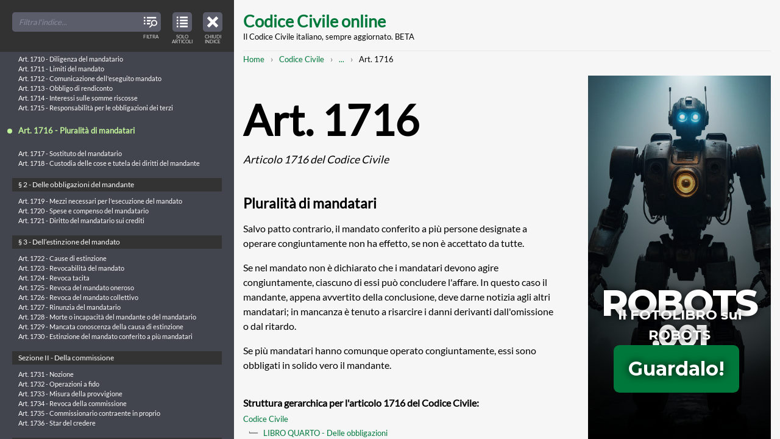

--- FILE ---
content_type: text/html; charset=UTF-8
request_url: https://www.codice-civile-online.it/codice-civile/articolo-1716-del-codice-civile
body_size: 104242
content:

<!DOCTYPE html>
<html    lang="it" dir="ltr"
>
<head>
    <meta charset="utf-8" />
<meta name="description" content="Salvo patto contrario, il mandato conferito a più persone designate a operare congiuntamente non ha effetto, se non è accettato da tutte.Se nel mandato non è dichiarato che i mandatari devono agire congiuntamente, ciascuno di essi può concludere l&#039;affare. In questo caso il mandante, appena avvertito della conclusione, deve darne notizia agli altri mandatari; in mancanza è tenuto a risarcire i danni derivanti dall&#039;omissione o dal ritardo.Se più mandatari hanno comunque operato congiuntamente, essi sono obbligati in solido vero il mandante." />
<link rel="canonical" href="https://www.codice-civile-online.it/codice-civile/articolo-1716-del-codice-civile" />
<meta name="Generator" content="Drupal 10 (https://www.drupal.org)" />
<meta name="MobileOptimized" content="width" />
<meta name="HandheldFriendly" content="true" />
<meta name="viewport" content="width=device-width, initial-scale=1.0" />
<link rel="icon" href="/core/misc/favicon.ico" type="image/vnd.microsoft.icon" />
<link rel="preconnect" href="https://www.google-analytics.com" crossorigin />

  <title>Art. 1716 CC | Articolo 1716 del Codice Civile: Pluralità di mandatari | Codice Civile online</title>
  <link rel="stylesheet" media="all" href="/sites/default/files/css/css_QHojf3j8FRj_LT2_qNsB0OaPpV8ozzivHTcxx5MekB8.css?delta=0&amp;language=it&amp;theme=mxt_docu&amp;include=eJwFwYEJwCAMBMCFrBmpvBqEEon4Eez23lVfKm3tCcv4cNI48TavW7p5gT0gNZj4M3RIAfUC_6ITvQ" />
<link rel="stylesheet" media="all" href="/sites/default/files/css/css_zahDAjsZ_ptQTbUqITzGVzyQ8F38vegSoaa7IwLb004.css?delta=1&amp;language=it&amp;theme=mxt_docu&amp;include=eJwFwYEJwCAMBMCFrBmpvBqEEon4Eez23lVfKm3tCcv4cNI48TavW7p5gT0gNZj4M3RIAfUC_6ITvQ" />

  <script type="application/json" data-drupal-selector="drupal-settings-json">{"path":{"baseUrl":"\/","pathPrefix":"","currentPath":"node\/13012","currentPathIsAdmin":false,"isFront":false,"currentLanguage":"it"},"pluralDelimiter":"\u0003","gtag":{"tagId":"","consentMode":false,"otherIds":[],"events":[],"additionalConfigInfo":[]},"suppressDeprecationErrors":true,"ajaxPageState":{"libraries":"eJxVyEEKgDAMRNELRXOkktYwIClZTIR6e9128-F9ZCK8lUHxR7D7tNvWPqfMVe3K8Sgiu8VhpBeFL8undqN_nbwhGA","theme":"mxt_docu","theme_token":null},"ajaxTrustedUrl":[],"gtm":{"tagId":null,"settings":{"data_layer":"dataLayer","include_classes":false,"allowlist_classes":"google\nnonGooglePixels\nnonGoogleScripts\nnonGoogleIframes","blocklist_classes":"customScripts\ncustomPixels","include_environment":false,"environment_id":"","environment_token":""},"tagIds":["GTM-KQSMTTD"]},"user":{"uid":0,"permissionsHash":"f28a842ee893c179f689d8cc3847a8a93213bf5e42a42e86b4a805f06100c8f8"}}</script>
<script src="/sites/default/files/js/js_H1QvU1wCmnhNtYI0_4viKXCMki7YePYKlCdRfowvcGA.js?scope=header&amp;delta=0&amp;language=it&amp;theme=mxt_docu&amp;include=eJxLz89Pz0mNL0lM108HEjrpqHy9xKzEClTBXJ3cipL4lPzkUv30nPykxBzdxOLi1JJiACo5HH0"></script>
<script src="/modules/contrib/google_tag/js/gtag.js?t3hziw"></script>
<script src="/modules/contrib/google_tag/js/gtm.js?t3hziw"></script>

</head>

  <body  class="t-sidebar-off-canvas">

    <noscript><iframe src="https://www.googletagmanager.com/ns.html?id=GTM-KQSMTTD"
                  height="0" width="0" style="display:none;visibility:hidden"></iframe></noscript>

    
  <div class="t-sidebar-off-canvas__main-canvas dialog-off-canvas-main-canvas" data-off-canvas-main-canvas>

  <a class="t-sidebar-off-canvas__sidebar-toggler js-sidebar-toggler a-icon-interface a-icon-interface--index"
      href="#table-of-contents"
      title="Indice del Codice Civile"
      role="button"
      aria-expanded="true"
      aria-controls="table-of-contents"
      aria-label="Close table of contents">
    <span class="a-screen-readers-only">Close table of contents</span>
    <span class="a-icon-interface__label">Chiudi indice</span>
  </a>

  
    <a href="#main-content" class="visually-hidden focusable">
    Skip to main content
  </a>

  <div class="__container">
    <header class="site-header" role="banner">
      <h1 class="site-header__title">
    <a href="/" title="Home" rel="home">Codice Civile online</a>
  </h1>
  <p class="site-header__subtitle">Il Codice Civile italiano, sempre aggiornato. BETA</p>


</header>
    
    

      

    <nav class="m-breadcrumbs" role="navigation" aria-label="You are here:" aria-labelledby="system-breadcrumb"><h2 id="system-breadcrumb" class="visually-hidden">Breadcrumb</h2><ol class="m-breadcrumbs__broken"><li><a href="/">Home</a></li><li><a href="/codice-civile">Codice Civile</a></li><li><a class="js-breadcrumbs-opener"
             href="#breadcrumbs-full"
             title="Mostra l'intero percorso strutturato per raggiungere questa pagina"
             role="button"
             aria-expanded="false"
             aria-controls="breadcrumbs-full"
             aria-label="Mostra l'intero percorso strutturato per raggiungere questa pagina"><span class="a-screen-readers-only">Mostra l'intero percorso strutturato</span>...</a></li><li>Art. 1716</li></ol><div id="breadcrumbs-full" class="m-breadcrumbs__full" aria-hidden="true"><a class="m-breadcrumbs__toggler js-breadcrumbs-collapser a-icon-interface a-icon-interface--close"
         href="#breadcrumbs-full"
         title="Chiudi l'intero percorso strutturato e mostra il percorso abbreviato per raggiungere questa pagina"
         role="button"
         aria-expanded="true"
         aria-controls="breadcrumbs-full"
         aria-label="Chiudi l'intero percorso strutturato e mostra il percorso abbreviato per raggiungere questa pagina"><span class="a-screen-readers-only">Chiudi l'intero percorso strutturato</span></a><ol class="list-pseudo-hierarchical"><li><a href="/">Home</a></li><li><a href="/codice-civile">Codice Civile</a></li><li><a href="/codice-civile/libro-quarto-delle-obbligazioni">LIBRO QUARTO - Delle obbligazioni</a></li><li><a href="/codice-civile/libro-quarto-delle-obbligazioni/titolo-iii-dei-singoli-contratti">TITOLO III - Dei singoli contratti</a></li><li><a href="/codice-civile/libro-quarto-delle-obbligazioni/titolo-iii-dei-singoli-contratti/capo-ix-del-mandato">Capo IX - Del mandato</a></li><li><a href="/codice-civile/libro-quarto-delle-obbligazioni/titolo-iii-dei-singoli-contratti/capo-ix-del-mandato/sezione-i-disposizioni-generali">Sezione I - Disposizioni generali</a></li><li><a href="/codice-civile/libro-quarto-delle-obbligazioni/titolo-iii-dei-singoli-contratti/capo-ix-del-mandato/sezione-i-disposizioni-generali/ss-1-delle-obbligazioni-del-mandatario">§ 1 - Delle obbligazioni del mandatario</a></li><li>
                          Art. 1716
                      </li></ol></div></nav>



    <div class="site-content">
      <main class="site-content__body" role="main">
        <a id="main-content" tabindex="-1"></a>
          <div data-drupal-messages-fallback class="hidden"></div>

  



  <article class="article-full" role="article">
  <header>
    
    <h1 class="article-full__title">Art. 1716 <em>  Articolo 1716 del Codice Civile
</em></h1>
    
    <h2>  Pluralità di mandatari
</h2>
  </header>

    <p>Salvo  patto  contrario,  il  mandato  conferito  a  più   persone designate  a  operare  congiuntamente  non  ha  effetto,  se  non  è accettato da tutte.</p><p>Se nel mandato non è  dichiarato  che  i  mandatari  devono  agire congiuntamente, ciascuno di essi può concludere l'affare. In  questo caso il mandante, appena  avvertito  della  conclusione,  deve  darne notizia agli altri mandatari; in mancanza è  tenuto  a  risarcire  i danni derivanti dall'omissione o dal ritardo.</p><p>Se più mandatari hanno comunque operato congiuntamente, essi  sono obbligati in solido vero il mandante.</p>


  <footer>
    <h6>Struttura gerarchica per l&#039;articolo 1716 del Codice Civile:</h6>
      <ol class="list-pseudo-hierarchical"><li><a href="/codice-civile">Codice Civile</a></li><li><a href="/codice-civile/libro-quarto-delle-obbligazioni">LIBRO QUARTO - Delle obbligazioni</a></li><li><a href="/codice-civile/libro-quarto-delle-obbligazioni/titolo-iii-dei-singoli-contratti">TITOLO III - Dei singoli contratti</a></li><li><a href="/codice-civile/libro-quarto-delle-obbligazioni/titolo-iii-dei-singoli-contratti/capo-ix-del-mandato">Capo IX - Del mandato</a></li><li><a href="/codice-civile/libro-quarto-delle-obbligazioni/titolo-iii-dei-singoli-contratti/capo-ix-del-mandato/sezione-i-disposizioni-generali">Sezione I - Disposizioni generali</a></li><li><a href="/codice-civile/libro-quarto-delle-obbligazioni/titolo-iii-dei-singoli-contratti/capo-ix-del-mandato/sezione-i-disposizioni-generali/ss-1-delle-obbligazioni-del-mandatario">§ 1 - Delle obbligazioni del mandatario</a></li><li><strong>Art. 1716</strong></li></ol>

  </footer>
</article>




      </main>

      <aside class="site-content__sidebar" role="complementary">
        <iframe class="adv" id="iframe" allowfullscreen="" scrolling="no" src="/adv/adv-robots-001.html" height="600" width="300"></iframe>
      </aside>
    </div>

    <footer class="site-footer" role="contentinfo">
  <p>Copyright © 2017-26 Codice-Civile-Online.it</p>
  <p><a href="/note-legali">Note Legali</a> | <a href="/note-legali#anchor-cookies">Cookies</a></p>
</footer>  </div>

  
</div>



<div class="t-sidebar-off-canvas__sidebar" id="table-of-contents" aria-hidden="false">
  
    

  <nav class="o-toc o-toc--off-canvas">
    <header class="o-toc__header">
    
        
    <div class="o-toc__search a-form a-form--no-borders">
      <div class="a-form__item">
        <input id="toc-off-canvas" type="search" placeholder="Filtra l'indice...">
        <span class="a-form__item-icon">
          <span class="a-icon-interface a-icon-interface--filter">
            <span class="a-screen-readers-only">Filter TOC titles</span>
            <span class="a-icon-interface__label">Filtra</span>
          </span>
        </span>
      </div>
    </div>
  </header>
  <button class="o-toc__viewmode-toggler js-toc-viewmode-toggler a-icon-interface a-icon-interface--articulated"
                    role="button"
          aria-expanded="true"
          aria-controls="table-of-contents-tree"
          aria-label="View table of contents in strucured tree mode">
    <span class="a-screen-readers-only">View only articles in the table of contents</span>
    <span class="a-icon-interface__label">Solo articoli</span>
  </button>
  <div class="o-toc__tree js-toc-tree" role="tree">
    <ul><li><a id="tid-1" class="o-toc__tree-taxonomy" href="/regio-decreto-16-marzo-1942-xx-n-262">REGIO DECRETO 16 marzo 1942-XX, n. 262</a><ul class="o-toc__tree-leaves"><li class="o-toc__tree-leaf"><a href="/regio-decreto-16-marzo-1942-xx-n-262/approvazione-del-testo-del-codice-civile">Approvazione del testo del Codice civile - REGIO DECRETO 16 marzo 1942-XX, n. 262.</a></li></ul></li><li><a id="tid-2" class="o-toc__tree-taxonomy" href="/disposizioni-sulla-legge-in-generale">Disposizioni sulla legge in generale</a><ul><li><a id="tid-4" class="o-toc__tree-taxonomy" href="/disposizioni-sulla-legge-in-generale/capo-i-delle-fonti-del-diritto">CAPO I - Delle fonti del diritto</a><ul class="o-toc__tree-leaves"><li class="o-toc__tree-leaf"><a href="/disposizioni-sulla-legge-in-generale/articolo-1-delle-disposizioni-sulla-legge-in-generale">Art. 1 - Indicazione delle fonti</a></li><li class="o-toc__tree-leaf"><a href="/disposizioni-sulla-legge-in-generale/articolo-2-delle-disposizioni-sulla-legge-in-generale">Art. 2 - Leggi</a></li><li class="o-toc__tree-leaf"><a href="/disposizioni-sulla-legge-in-generale/articolo-3-delle-disposizioni-sulla-legge-in-generale">Art. 3 - Regolamenti</a></li><li class="o-toc__tree-leaf"><a href="/disposizioni-sulla-legge-in-generale/articolo-4-delle-disposizioni-sulla-legge-in-generale">Art. 4 - Limiti della disciplina regolamentare</a></li><li class="o-toc__tree-leaf"><a href="/disposizioni-sulla-legge-in-generale/articolo-5-delle-disposizioni-sulla-legge-in-generale">Art. 5 - Norme corporative</a></li><li class="o-toc__tree-leaf"><a href="/disposizioni-sulla-legge-in-generale/articolo-6-delle-disposizioni-sulla-legge-in-generale">Art. 6 - Formazione ed efficacia delle norme corporative</a></li><li class="o-toc__tree-leaf"><a href="/disposizioni-sulla-legge-in-generale/articolo-7-delle-disposizioni-sulla-legge-in-generale">Art. 7 - Limiti della disciplina corporativa</a></li><li class="o-toc__tree-leaf"><a href="/disposizioni-sulla-legge-in-generale/articolo-8-delle-disposizioni-sulla-legge-in-generale">Art. 8 - Usi</a></li><li class="o-toc__tree-leaf"><a href="/disposizioni-sulla-legge-in-generale/articolo-9-delle-disposizioni-sulla-legge-in-generale">Art. 9 - Raccolte di usi</a></li></ul></li><li><a id="tid-5" class="o-toc__tree-taxonomy" href="/disposizioni-sulla-legge-in-generale/capo-ii-dellapplicazione-della-legge-in-generale">CAPO II - Dell&#039;applicazione della legge in generale</a><ul class="o-toc__tree-leaves"><li class="o-toc__tree-leaf"><a href="/disposizioni-sulla-legge-in-generale/articolo-10-delle-disposizioni-sulla-legge-in-generale">Art. 10 - Inizio dell&#039;obbligatorietà delle leggi e dei regolamenti</a></li><li class="o-toc__tree-leaf"><a href="/disposizioni-sulla-legge-in-generale/articolo-11-delle-disposizioni-sulla-legge-in-generale">Art. 11 - Efficacia della legge nel tempo</a></li><li class="o-toc__tree-leaf"><a href="/disposizioni-sulla-legge-in-generale/articolo-12-delle-disposizioni-sulla-legge-in-generale">Art. 12 - Interpretazione della legge</a></li><li class="o-toc__tree-leaf"><a href="/disposizioni-sulla-legge-in-generale/articolo-13-delle-disposizioni-sulla-legge-in-generale">Art. 13 - Esclusione dell&#039;applicazione analogica delle norme corporative</a></li><li class="o-toc__tree-leaf"><a href="/disposizioni-sulla-legge-in-generale/articolo-14-delle-disposizioni-sulla-legge-in-generale">Art. 14 - Applicazione delle leggi penali ed eccezionali</a></li><li class="o-toc__tree-leaf"><a href="/disposizioni-sulla-legge-in-generale/articolo-15-delle-disposizioni-sulla-legge-in-generale">Art. 15 - Abrogazione delle leggi</a></li><li class="o-toc__tree-leaf"><a href="/disposizioni-sulla-legge-in-generale/articolo-16-delle-disposizioni-sulla-legge-in-generale">Art. 16 - Trattamento dello straniero</a></li><li class="o-toc__tree-leaf"><a href="/disposizioni-sulla-legge-in-generale/articolo-17-delle-disposizioni-sulla-legge-in-generale">Art. 17 - ARTICOLO ABROGATO DALLA L. 31 MAGGIO 1995, N. 218</a></li><li class="o-toc__tree-leaf"><a href="/disposizioni-sulla-legge-in-generale/articolo-18-delle-disposizioni-sulla-legge-in-generale">Art. 18 - ARTICOLO ABROGATO DALLA L. 31 MAGGIO 1995, N. 218</a></li><li class="o-toc__tree-leaf"><a href="/disposizioni-sulla-legge-in-generale/articolo-19-delle-disposizioni-sulla-legge-in-generale">Art. 19 - ARTICOLO ABROGATO DALLA L. 31 MAGGIO 1995, N. 218 167</a></li><li class="o-toc__tree-leaf"><a href="/disposizioni-sulla-legge-in-generale/articolo-20-delle-disposizioni-sulla-legge-in-generale">Art. 20 - ARTICOLO ABROGATO DALLA L. 31 MAGGIO 1995, N. 218</a></li><li class="o-toc__tree-leaf"><a href="/disposizioni-sulla-legge-in-generale/articolo-21-delle-disposizioni-sulla-legge-in-generale">Art. 21 - ARTICOLO ABROGATO DALLA L. 31 MAGGIO 1995, N. 218</a></li><li class="o-toc__tree-leaf"><a href="/disposizioni-sulla-legge-in-generale/articolo-22-delle-disposizioni-sulla-legge-in-generale">Art. 22 - ARTICOLO ABROGATO DALLA L. 31 MAGGIO 1995, N. 218</a></li><li class="o-toc__tree-leaf"><a href="/disposizioni-sulla-legge-in-generale/articolo-23-delle-disposizioni-sulla-legge-in-generale">Art. 23 - ARTICOLO ABROGATO DALLA L. 31 MAGGIO 1995, N. 218</a></li><li class="o-toc__tree-leaf"><a href="/disposizioni-sulla-legge-in-generale/articolo-24-delle-disposizioni-sulla-legge-in-generale">Art. 24 - ARTICOLO ABROGATO DALLA L. 31 MAGGIO 1995, N. 218</a></li><li class="o-toc__tree-leaf"><a href="/disposizioni-sulla-legge-in-generale/articolo-25-delle-disposizioni-sulla-legge-in-generale">Art. 25 - ARTICOLO ABROGATO DALLA L. 31 MAGGIO 1995, N. 218</a></li><li class="o-toc__tree-leaf"><a href="/disposizioni-sulla-legge-in-generale/articolo-26-delle-disposizioni-sulla-legge-in-generale">Art. 26 - ARTICOLO ABROGATO DALLA L. 31 MAGGIO 1995, N. 218</a></li><li class="o-toc__tree-leaf"><a href="/disposizioni-sulla-legge-in-generale/articolo-27-delle-disposizioni-sulla-legge-in-generale">Art. 27 - ARTICOLO ABROGATO DALLA L. 31 MAGGIO 1995, N. 218</a></li><li class="o-toc__tree-leaf"><a href="/disposizioni-sulla-legge-in-generale/articolo-28-delle-disposizioni-sulla-legge-in-generale">Art. 28 - ARTICOLO ABROGATO DALLA L. 31 MAGGIO 1995, N. 218</a></li><li class="o-toc__tree-leaf"><a href="/disposizioni-sulla-legge-in-generale/articolo-29-delle-disposizioni-sulla-legge-in-generale">Art. 29 - ARTICOLO ABROGATO DALLA L. 31 MAGGIO 1995, N. 218</a></li><li class="o-toc__tree-leaf"><a href="/disposizioni-sulla-legge-in-generale/articolo-30-delle-disposizioni-sulla-legge-in-generale">Art. 30 - ARTICOLO ABROGATO DALLA L. 31 MAGGIO 1995, N. 218</a></li><li class="o-toc__tree-leaf"><a href="/disposizioni-sulla-legge-in-generale/articolo-31-delle-disposizioni-sulla-legge-in-generale">Art. 31 - ARTICOLO ABROGATO DALLA L. 31 MAGGIO 1995, N. 218</a></li></ul></li></ul></li><li><a id="tid-3" class="o-toc__tree-taxonomy" href="/codice-civile">Codice Civile</a><ul><li><a id="tid-6" class="o-toc__tree-taxonomy" href="/codice-civile/libro-primo-delle-persone-e-della-famiglia">LIBRO PRIMO - Delle persone e della famiglia</a><ul><li><a id="tid-7" class="o-toc__tree-taxonomy" href="/codice-civile/libro-primo-delle-persone-e-della-famiglia/titolo-i-delle-persone-fisiche">TITOLO I - Delle persone fisiche</a><ul class="o-toc__tree-leaves"><li class="o-toc__tree-leaf"><a href="/codice-civile/articolo-1-del-codice-civile">Art. 1 - Capacità giuridica</a></li><li class="o-toc__tree-leaf"><a href="/codice-civile/articolo-2-del-codice-civile">Art. 2 -  Maggiore età. Capacità di agire</a></li><li class="o-toc__tree-leaf"><a href="/codice-civile/articolo-3-del-codice-civile">Art. 3 - ARTICOLO ABROGATO DALLA L. 8 MARZO 1975, N. 39</a></li><li class="o-toc__tree-leaf"><a href="/codice-civile/articolo-4-del-codice-civile">Art. 4 - Commorienza</a></li><li class="o-toc__tree-leaf"><a href="/codice-civile/articolo-5-del-codice-civile">Art. 5 - Atti di disposizione del proprio corpo</a></li><li class="o-toc__tree-leaf"><a href="/codice-civile/articolo-6-del-codice-civile">Art. 6 - Diritto al nome</a></li><li class="o-toc__tree-leaf"><a href="/codice-civile/articolo-7-del-codice-civile">Art. 7 - Tutela del diritto al nome</a></li><li class="o-toc__tree-leaf"><a href="/codice-civile/articolo-8-del-codice-civile">Art. 8 - Tutela del nome per ragioni familiari</a></li><li class="o-toc__tree-leaf"><a href="/codice-civile/articolo-9-del-codice-civile">Art. 9 - Tutela dello pseudonimo</a></li><li class="o-toc__tree-leaf"><a href="/codice-civile/articolo-10-del-codice-civile">Art. 10 - Abuso dell&#039;immagine altrui</a></li></ul></li><li><a id="tid-8" class="o-toc__tree-taxonomy" href="/codice-civile/libro-primo-delle-persone-e-della-famiglia/titolo-ii-delle-persone-giuridiche">TITOLO II - Delle persone giuridiche</a><ul><li><a id="tid-9" class="o-toc__tree-taxonomy" href="/codice-civile/libro-primo-delle-persone-e-della-famiglia/titolo-ii-delle-persone-giuridiche/capo-i-disposizioni-generali">Capo I - Disposizioni generali</a><ul class="o-toc__tree-leaves"><li class="o-toc__tree-leaf"><a href="/codice-civile/articolo-11-del-codice-civile">Art. 11 - Persone giuridiche pubbliche</a></li><li class="o-toc__tree-leaf"><a href="/codice-civile/articolo-12-del-codice-civile">Art. 12 - ARTICOLO ABROGATO DAL D.P.R. 10 FEBBRAIO 2000, N. 361</a></li><li class="o-toc__tree-leaf"><a href="/codice-civile/articolo-13-del-codice-civile">Art. 13 - Società</a></li></ul></li><li><a id="tid-10" class="o-toc__tree-taxonomy" href="/codice-civile/libro-primo-delle-persone-e-della-famiglia/titolo-ii-delle-persone-giuridiche/capo-ii-delle-associazioni-e-delle-fondazioni">Capo II - Delle associazioni e delle fondazioni</a><ul class="o-toc__tree-leaves"><li class="o-toc__tree-leaf"><a href="/codice-civile/articolo-14-del-codice-civile">Art. 14 - Atto costitutivo</a></li><li class="o-toc__tree-leaf"><a href="/codice-civile/articolo-15-del-codice-civile">Art. 15 - Revoca dell&#039;atto costitutivo della fondazione</a></li><li class="o-toc__tree-leaf"><a href="/codice-civile/articolo-16-del-codice-civile">Art. 16 - Atto costitutivo e statuto. Modificazioni</a></li><li class="o-toc__tree-leaf"><a href="/codice-civile/articolo-17-del-codice-civile">Art. 17 - ARTICOLO ABROGATO DALLA L. 15 MAGGIO 1997, N. 127 108</a></li><li class="o-toc__tree-leaf"><a href="/codice-civile/articolo-18-del-codice-civile">Art. 18 - Responsabilità degli amministratori</a></li><li class="o-toc__tree-leaf"><a href="/codice-civile/articolo-19-del-codice-civile">Art. 19 - Limitazioni del potere di rappresentanza</a></li><li class="o-toc__tree-leaf"><a href="/codice-civile/articolo-20-del-codice-civile">Art. 20 - Convocazione dell&#039;assemblea delle associazioni</a></li><li class="o-toc__tree-leaf"><a href="/codice-civile/articolo-21-del-codice-civile">Art. 21 - Deliberazioni dell&#039;assemblea</a></li><li class="o-toc__tree-leaf"><a href="/codice-civile/articolo-22-del-codice-civile">Art. 22 - Azioni di responsabilità contro gli amministratori</a></li><li class="o-toc__tree-leaf"><a href="/codice-civile/articolo-23-del-codice-civile">Art. 23 - Annullamento e sospensione delle deliberazioni</a></li><li class="o-toc__tree-leaf"><a href="/codice-civile/articolo-24-del-codice-civile">Art. 24 - Recesso ed esclusione degli associati</a></li><li class="o-toc__tree-leaf"><a href="/codice-civile/articolo-25-del-codice-civile">Art. 25 - Controllo sull&#039;amministrazione delle fondazioni</a></li><li class="o-toc__tree-leaf"><a href="/codice-civile/articolo-26-del-codice-civile">Art. 26 - Coordinamento di attività e unificazione di amministrazione</a></li><li class="o-toc__tree-leaf"><a href="/codice-civile/articolo-27-del-codice-civile">Art. 27 - Estinzione della persona giuridica</a></li><li class="o-toc__tree-leaf"><a href="/codice-civile/articolo-28-del-codice-civile">Art. 28 - Trasformazione delle fondazioni</a></li><li class="o-toc__tree-leaf"><a href="/codice-civile/articolo-29-del-codice-civile">Art. 29 - Divieto di nuove operazioni</a></li><li class="o-toc__tree-leaf"><a href="/codice-civile/articolo-30-del-codice-civile">Art. 30 - Liquidazione</a></li><li class="o-toc__tree-leaf"><a href="/codice-civile/articolo-31-del-codice-civile">Art. 31 - Devoluzione dei beni</a></li><li class="o-toc__tree-leaf"><a href="/codice-civile/articolo-32-del-codice-civile">Art. 32 - Devoluzione dei beni con destinazione particolare</a></li><li class="o-toc__tree-leaf"><a href="/codice-civile/articolo-33-del-codice-civile">Art. 33 - ARTICOLO ABROGATO DAL D.P.R. 10 FEBBRAIO 2000, N. 361</a></li><li class="o-toc__tree-leaf"><a href="/codice-civile/articolo-34-del-codice-civile">Art. 34 - ARTICOLO ABROGATO DAL D.P.R. 10 FEBBRAIO 2000, N. 361</a></li><li class="o-toc__tree-leaf"><a href="/codice-civile/articolo-35-del-codice-civile">Art. 35 - Disposizione penale</a></li></ul></li><li><a id="tid-11" class="o-toc__tree-taxonomy" href="/codice-civile/libro-primo-delle-persone-e-della-famiglia/titolo-ii-delle-persone-giuridiche/capo-iii-delle-associazioni-non-riconosciute-e-dei-comitati">Capo III - Delle associazioni non riconosciute e dei comitati</a><ul class="o-toc__tree-leaves"><li class="o-toc__tree-leaf"><a href="/codice-civile/articolo-36-del-codice-civile">Art. 36 - Ordinamento e amministrazione delle associazioni non riconosciute</a></li><li class="o-toc__tree-leaf"><a href="/codice-civile/articolo-37-del-codice-civile">Art. 37 - Fondo comune</a></li><li class="o-toc__tree-leaf"><a href="/codice-civile/articolo-38-del-codice-civile">Art. 38 - Obbligazioni</a></li><li class="o-toc__tree-leaf"><a href="/codice-civile/articolo-39-del-codice-civile">Art. 39 - Comitati</a></li><li class="o-toc__tree-leaf"><a href="/codice-civile/articolo-40-del-codice-civile">Art. 40 - Responsabilità degli organizzatori</a></li><li class="o-toc__tree-leaf"><a href="/codice-civile/articolo-41-del-codice-civile">Art. 41 - Responsabilità dei componenti. Rappresentanza in giudizio</a></li><li class="o-toc__tree-leaf"><a href="/codice-civile/articolo-42-del-codice-civile">Art. 42 - Diversa destinazione dei fondi</a></li><li class="o-toc__tree-leaf"><a href="/codice-civile/articolo-42-bis-del-codice-civile">Art. 42-bis -  Trasformazione, fusione e scissione</a></li></ul></li></ul></li><li><a id="tid-12" class="o-toc__tree-taxonomy" href="/codice-civile/libro-primo-delle-persone-e-della-famiglia/titolo-iii-del-domicilio-e-della-residenza">TITOLO III - Del domicilio e della residenza</a><ul class="o-toc__tree-leaves"><li class="o-toc__tree-leaf"><a href="/codice-civile/articolo-43-del-codice-civile">Art. 43 - Domicilio e residenza</a></li><li class="o-toc__tree-leaf"><a href="/codice-civile/articolo-44-del-codice-civile">Art. 44 - Trasferimento della residenza e del domicilio</a></li><li class="o-toc__tree-leaf"><a href="/codice-civile/articolo-45-del-codice-civile">Art. 45 - Domicilio dei coniugi, del minore e dell&#039;interdetto</a></li><li class="o-toc__tree-leaf"><a href="/codice-civile/articolo-46-del-codice-civile">Art. 46 - Sede delle persone giuridiche</a></li><li class="o-toc__tree-leaf"><a href="/codice-civile/articolo-47-del-codice-civile">Art. 47 - Elezione di domicilio</a></li></ul></li><li><a id="tid-13" class="o-toc__tree-taxonomy" href="/codice-civile/libro-primo-delle-persone-e-della-famiglia/titolo-iv-dellassenza-e-della-dichiarazione-di-morte-presunta">TITOLO IV - Dell’assenza e della dichiarazione di morte presunta</a><ul><li><a id="tid-14" class="o-toc__tree-taxonomy" href="/codice-civile/libro-primo-delle-persone-e-della-famiglia/titolo-iv-dellassenza-e-della-dichiarazione-di-morte-presunta/capo-i-dellassenza">Capo I - Dell’assenza</a><ul class="o-toc__tree-leaves"><li class="o-toc__tree-leaf"><a href="/codice-civile/articolo-48-del-codice-civile">Art. 48 - Curatore dello scomparso</a></li><li class="o-toc__tree-leaf"><a href="/codice-civile/articolo-49-del-codice-civile">Art. 49 - Dichiarazione di assenza</a></li><li class="o-toc__tree-leaf"><a href="/codice-civile/articolo-50-del-codice-civile">Art. 50 - Immissione nel possesso temporaneo dei beni</a></li><li class="o-toc__tree-leaf"><a href="/codice-civile/articolo-51-del-codice-civile">Art. 51 - Assegno alimentare a favore del coniuge dell&#039;assente</a></li><li class="o-toc__tree-leaf"><a href="/codice-civile/articolo-52-del-codice-civile">Art. 52 - Effetti della immissione nel possesso temporaneo</a></li><li class="o-toc__tree-leaf"><a href="/codice-civile/articolo-53-del-codice-civile">Art. 53 - Godimento dei beni</a></li><li class="o-toc__tree-leaf"><a href="/codice-civile/articolo-54-del-codice-civile">Art. 54 - Limiti alla disponibilità dei beni</a></li><li class="o-toc__tree-leaf"><a href="/codice-civile/articolo-55-del-codice-civile">Art. 55 - Immissione di altri nel possesso temporaneo</a></li><li class="o-toc__tree-leaf"><a href="/codice-civile/articolo-56-del-codice-civile">Art. 56 - Ritorno dell&#039;assente o prova della sua esistenza</a></li><li class="o-toc__tree-leaf"><a href="/codice-civile/articolo-57-del-codice-civile">Art. 57 - Prova della morte dell&#039;assente</a></li></ul></li><li><a id="tid-15" class="o-toc__tree-taxonomy" href="/codice-civile/libro-primo-delle-persone-e-della-famiglia/titolo-iv-dellassenza-e-della-dichiarazione-di-morte-presunta/capo-ii-della-dichiarazione-di-morte-presunta">Capo II - Della dichiarazione di morte presunta</a><ul class="o-toc__tree-leaves"><li class="o-toc__tree-leaf"><a href="/codice-civile/articolo-58-del-codice-civile">Art. 58 - Dichiarazione di morte presunta dell&#039;assente</a></li><li class="o-toc__tree-leaf"><a href="/codice-civile/articolo-59-del-codice-civile">Art. 59 - Termine per la rinnovazione dell&#039;istanza</a></li><li class="o-toc__tree-leaf"><a href="/codice-civile/articolo-60-del-codice-civile">Art. 60 - Altri casi di dichiarazione di morte presunta</a></li><li class="o-toc__tree-leaf"><a href="/codice-civile/articolo-61-del-codice-civile">Art. 61 - Data della morte presunta</a></li><li class="o-toc__tree-leaf"><a href="/codice-civile/articolo-62-del-codice-civile">Art. 62 - Condizioni e forme della dichiarazione di morte presunta</a></li><li class="o-toc__tree-leaf"><a href="/codice-civile/articolo-63-del-codice-civile">Art. 63 - Effetti della dichiarazione di morte presunta dell&#039;assente</a></li><li class="o-toc__tree-leaf"><a href="/codice-civile/articolo-64-del-codice-civile">Art. 64 - Immissione nel possesso e inventario</a></li><li class="o-toc__tree-leaf"><a href="/codice-civile/articolo-65-del-codice-civile">Art. 65 - Nuovo matrimonio del coniuge</a></li><li class="o-toc__tree-leaf"><a href="/codice-civile/articolo-66-del-codice-civile">Art. 66 - Prova dell&#039;esistenza della persona di cui  è  stata  dichiarata  la morte presunta</a></li><li class="o-toc__tree-leaf"><a href="/codice-civile/articolo-67-del-codice-civile">Art. 67 - Dichiarazione di esistenza o accertamento della morte</a></li><li class="o-toc__tree-leaf"><a href="/codice-civile/articolo-68-del-codice-civile">Art. 68 - Nullità del nuovo matrimonio</a></li></ul></li><li><a id="tid-16" class="o-toc__tree-taxonomy" href="/codice-civile/libro-primo-delle-persone-e-della-famiglia/titolo-iv-dellassenza-e-della-dichiarazione-di-morte-presunta/capo-iii-delle-ragioni-eventuali-che-competono-alla-persona-di-cui-si-ignora-lesistenza-o-di-cui-e">Capo III - Delle ragioni eventuali che competono alla persona di cui si ignora l’esistenza o di cui è stata dichiarata la morte presunta</a><ul class="o-toc__tree-leaves"><li class="o-toc__tree-leaf"><a href="/codice-civile/articolo-69-del-codice-civile">Art. 69 - Diritti spettanti alla persona di cui si ignora l&#039;esistenza</a></li><li class="o-toc__tree-leaf"><a href="/codice-civile/articolo-70-del-codice-civile">Art. 70 - Successione alla quale sarebbe chiamata la persona di cui si  ignora l&#039;esistenza</a></li><li class="o-toc__tree-leaf"><a href="/codice-civile/articolo-71-del-codice-civile">Art. 71 - Estinzione dei diritti spettanti  alla  persona  di  cui  si  ignora l&#039;esistenza</a></li><li class="o-toc__tree-leaf"><a href="/codice-civile/articolo-72-del-codice-civile">Art. 72 - Successione a cui sarebbe chiamata la persona della quale  è  stata dichiarata la morte presunta</a></li><li class="o-toc__tree-leaf"><a href="/codice-civile/articolo-73-del-codice-civile">Art. 73 - Estinzione dei diritti  spettanti  alla  persona  di  cui  è  stata dichiarata la morte presunta</a></li></ul></li></ul></li><li><a id="tid-17" class="o-toc__tree-taxonomy" href="/codice-civile/libro-primo-delle-persone-e-della-famiglia/titolo-v-della-parentela-e-della-affinita">TITOLO V - Della parentela e della affinità</a><ul class="o-toc__tree-leaves"><li class="o-toc__tree-leaf"><a href="/codice-civile/articolo-74-del-codice-civile">Art. 74 - Parentela</a></li><li class="o-toc__tree-leaf"><a href="/codice-civile/articolo-75-del-codice-civile">Art. 75 - Linee della parentela</a></li><li class="o-toc__tree-leaf"><a href="/codice-civile/articolo-76-del-codice-civile">Art. 76 - Computo dei gradi</a></li><li class="o-toc__tree-leaf"><a href="/codice-civile/articolo-77-del-codice-civile">Art. 77 - Limite della parentela</a></li><li class="o-toc__tree-leaf"><a href="/codice-civile/articolo-78-del-codice-civile">Art. 78 - Affinità</a></li></ul></li><li><a id="tid-18" class="o-toc__tree-taxonomy" href="/codice-civile/libro-primo-delle-persone-e-della-famiglia/titolo-vi-del-matrimonio">TITOLO VI - Del matrimonio</a><ul><li><a id="tid-19" class="o-toc__tree-taxonomy" href="/codice-civile/libro-primo-delle-persone-e-della-famiglia/titolo-vi-del-matrimonio/capo-i-della-promessa-di-matrimonio">Capo I - Della promessa di matrimonio</a><ul class="o-toc__tree-leaves"><li class="o-toc__tree-leaf"><a href="/codice-civile/articolo-79-del-codice-civile">Art. 79 - Effetti</a></li><li class="o-toc__tree-leaf"><a href="/codice-civile/articolo-80-del-codice-civile">Art. 80 - Restituzione dei doni</a></li><li class="o-toc__tree-leaf"><a href="/codice-civile/articolo-81-del-codice-civile">Art. 81 - Risarcimento dei danni</a></li></ul></li><li><a id="tid-20" class="o-toc__tree-taxonomy" href="/codice-civile/libro-primo-delle-persone-e-della-famiglia/titolo-vi-del-matrimonio/capo-ii-del-matrimonio-celebrato-davanti-ministri-del-culto-cattolico-e-del-matrimonio-celebrato">Capo II - Del matrimonio celebrato davanti a ministri del culto cattolico e del matrimonio celebrato davanti a ministri dei culti ammessi nello Stato</a><ul class="o-toc__tree-leaves"><li class="o-toc__tree-leaf"><a href="/codice-civile/articolo-82-del-codice-civile">Art. 82 - Matrimonio celebrato davanti a ministri del culto cattolico</a></li><li class="o-toc__tree-leaf"><a href="/codice-civile/articolo-83-del-codice-civile">Art. 83 - Matrimonio celebrato davanti a  ministri  dei  culti  ammessi  nello Stato</a></li></ul></li><li><a id="tid-21" class="o-toc__tree-taxonomy" href="/codice-civile/libro-primo-delle-persone-e-della-famiglia/titolo-vi-del-matrimonio/capo-iii-del-matrimonio-celebrato-davanti-allufficiale-di-stato-civile">Capo III - Del matrimonio celebrato davanti all’ufficiale di stato civile</a><ul><li><a id="tid-22" class="o-toc__tree-taxonomy" href="/codice-civile/libro-primo-delle-persone-e-della-famiglia/titolo-vi-del-matrimonio/capo-iii-del-matrimonio-celebrato-davanti-allufficiale-di-stato-civile/sezione-i-delle-condizioni-necessarie-contrarre-matrimonio">Sezione I - Delle condizioni necessarie per contrarre matrimonio</a><ul class="o-toc__tree-leaves"><li class="o-toc__tree-leaf"><a href="/codice-civile/articolo-84-del-codice-civile">Art. 84 - Età</a></li><li class="o-toc__tree-leaf"><a href="/codice-civile/articolo-85-del-codice-civile">Art. 85 - Interdizione per infermità di mente</a></li><li class="o-toc__tree-leaf"><a href="/codice-civile/articolo-86-del-codice-civile">Art. 86 - Libertà di stato</a></li><li class="o-toc__tree-leaf"><a href="/codice-civile/articolo-87-del-codice-civile">Art. 87 - Parentela, affinità, adozione</a></li><li class="o-toc__tree-leaf"><a href="/codice-civile/articolo-88-del-codice-civile">Art. 88 - Delitto</a></li><li class="o-toc__tree-leaf"><a href="/codice-civile/articolo-89-del-codice-civile">Art. 89 - Divieto temporaneo di nuove nozze</a></li><li class="o-toc__tree-leaf"><a href="/codice-civile/articolo-90-del-codice-civile">Art. 90 - Assistenza del minore</a></li><li class="o-toc__tree-leaf"><a href="/codice-civile/articolo-91-del-codice-civile">Art. 91 - IL D.LGS. LUOGOTENENZIALE 14 SETTEMBRE 1944, N. 287  HA  CONFERMATO L&#039;ABROGAZIONE DEL PRESENTE ARTICOLO</a></li><li class="o-toc__tree-leaf"><a href="/codice-civile/articolo-92-del-codice-civile">Art. 92 - Matrimonio del Re Imperatore e dei Principi Reali</a></li></ul></li><li><a id="tid-23" class="o-toc__tree-taxonomy" href="/codice-civile/libro-primo-delle-persone-e-della-famiglia/titolo-vi-del-matrimonio/capo-iii-del-matrimonio-celebrato-davanti-allufficiale-di-stato-civile/sezione-ii-delle-formalita-preliminari-del-matrimonio">Sezione II - Delle formalità preliminari del matrimonio</a><ul class="o-toc__tree-leaves"><li class="o-toc__tree-leaf"><a href="/codice-civile/articolo-93-del-codice-civile">Art. 93 - Pubblicazione</a></li><li class="o-toc__tree-leaf"><a href="/codice-civile/articolo-94-del-codice-civile">Art. 94 - Luogo della pubblicazione</a></li><li class="o-toc__tree-leaf"><a href="/codice-civile/articolo-95-del-codice-civile">Art. 95 - ARTICOLO ABROGATO DAL D.P.R. 3 NOVEMBRE 2000, N. 396</a></li><li class="o-toc__tree-leaf"><a href="/codice-civile/articolo-96-del-codice-civile">Art. 96 - Richiesta della pubblicazione</a></li><li class="o-toc__tree-leaf"><a href="/codice-civile/articolo-97-del-codice-civile">Art. 97 - ARTICOLO ABROGATO DAL D.P.R. 3 NOVEMBRE 2000, N. 396</a></li><li class="o-toc__tree-leaf"><a href="/codice-civile/articolo-98-del-codice-civile">Art. 98 - Rifiuto della pubblicazione</a></li><li class="o-toc__tree-leaf"><a href="/codice-civile/articolo-99-del-codice-civile">Art. 99 - Termine per la celebrazione del matrimonio</a></li><li class="o-toc__tree-leaf"><a href="/codice-civile/articolo-100-del-codice-civile">Art. 100 - Riduzione del termine e omissione della pubblicazione</a></li><li class="o-toc__tree-leaf"><a href="/codice-civile/articolo-101-del-codice-civile">Art. 101 - Matrimonio in imminente pericolo di vita</a></li></ul></li><li><a id="tid-24" class="o-toc__tree-taxonomy" href="/codice-civile/libro-primo-delle-persone-e-della-famiglia/titolo-vi-del-matrimonio/capo-iii-del-matrimonio-celebrato-davanti-allufficiale-di-stato-civile/sezione-iii-delle-opposizioni-al-matrimonio">Sezione III - Delle opposizioni al matrimonio</a><ul class="o-toc__tree-leaves"><li class="o-toc__tree-leaf"><a href="/codice-civile/articolo-102-del-codice-civile">Art. 102 - Persone che possono fare opposizione</a></li><li class="o-toc__tree-leaf"><a href="/codice-civile/articolo-103-del-codice-civile">Art. 103 - Atto di opposizione</a></li><li class="o-toc__tree-leaf"><a href="/codice-civile/articolo-104-del-codice-civile">Art. 104 - Effetti dell&#039;opposizione</a></li><li class="o-toc__tree-leaf"><a href="/codice-civile/articolo-105-del-codice-civile">Art. 105 - Matrimonio del Re Imperatore e dei Principi Reali</a></li></ul></li><li><a id="tid-25" class="o-toc__tree-taxonomy" href="/codice-civile/libro-primo-delle-persone-e-della-famiglia/titolo-vi-del-matrimonio/capo-iii-del-matrimonio-celebrato-davanti-allufficiale-di-stato-civile/sezione-iv-della-celebrazione-del-matrimonio">Sezione IV - Della celebrazione del matrimonio</a><ul class="o-toc__tree-leaves"><li class="o-toc__tree-leaf"><a href="/codice-civile/articolo-106-del-codice-civile">Art. 106 - Luogo della celebrazione</a></li><li class="o-toc__tree-leaf"><a href="/codice-civile/articolo-107-del-codice-civile">Art. 107 - Forma della celebrazione</a></li><li class="o-toc__tree-leaf"><a href="/codice-civile/articolo-108-del-codice-civile">Art. 108 - Inapponibilità di termini e condizioni</a></li><li class="o-toc__tree-leaf"><a href="/codice-civile/articolo-109-del-codice-civile">Art. 109 - Celebrazione in un comune diverso</a></li><li class="o-toc__tree-leaf"><a href="/codice-civile/articolo-110-del-codice-civile">Art. 110 - Celebrazione fuori della casa comunale</a></li><li class="o-toc__tree-leaf"><a href="/codice-civile/articolo-111-del-codice-civile">Art. 111 - Celebrazione per procura</a></li><li class="o-toc__tree-leaf"><a href="/codice-civile/articolo-112-del-codice-civile">Art. 112 - Rifiuto della celebrazione</a></li><li class="o-toc__tree-leaf"><a href="/codice-civile/articolo-113-del-codice-civile">Art. 113 - Matrimonio celebrato davanti a un apparente  ufficiale  dello  stato civile</a></li><li class="o-toc__tree-leaf"><a href="/codice-civile/articolo-114-del-codice-civile">Art. 114 - Matrimonio del Re Imperatore e dei Principi Reali</a></li></ul></li><li><a id="tid-26" class="o-toc__tree-taxonomy" href="/codice-civile/libro-primo-delle-persone-e-della-famiglia/titolo-vi-del-matrimonio/capo-iii-del-matrimonio-celebrato-davanti-allufficiale-di-stato-civile/sezione-v-del-matrimonio-dei-cittadini-in-paese-straniero-e-degli-stranieri-nello-stato">Sezione V - Del matrimonio dei cittadini in paese straniero e degli stranieri nello Stato</a><ul class="o-toc__tree-leaves"><li class="o-toc__tree-leaf"><a href="/codice-civile/articolo-115-del-codice-civile">Art. 115 - Matrimonio del cittadino all&#039;estero</a></li><li class="o-toc__tree-leaf"><a href="/codice-civile/articolo-116-del-codice-civile">Art. 116 - Matrimonio dello straniero nel Regno</a></li></ul></li><li><a id="tid-27" class="o-toc__tree-taxonomy" href="/codice-civile/libro-primo-delle-persone-e-della-famiglia/titolo-vi-del-matrimonio/capo-iii-del-matrimonio-celebrato-davanti-allufficiale-di-stato-civile/sezione-vi-della-nullita-del-matrimonio">Sezione VI  - Della nullità del matrimonio</a><ul class="o-toc__tree-leaves"><li class="o-toc__tree-leaf"><a href="/codice-civile/articolo-117-del-codice-civile">Art. 117 - Matrimonio contratto con violazione degli articoli  84,  86,  87  e 88</a></li><li class="o-toc__tree-leaf"><a href="/codice-civile/articolo-118-del-codice-civile">Art. 118 - ARTICOLO ABROGATO DALLA L. 19 MAGGIO 1975, N. 151</a></li><li class="o-toc__tree-leaf"><a href="/codice-civile/articolo-119-del-codice-civile">Art. 119 - Interdizione</a></li><li class="o-toc__tree-leaf"><a href="/codice-civile/articolo-120-del-codice-civile">Art. 120 - Incapacità di intendere o di volere</a></li><li class="o-toc__tree-leaf"><a href="/codice-civile/articolo-121-del-codice-civile">Art. 121 - ARTICOLO ABROGATO DALLA L. 19 MAGGIO 1975, N. 151</a></li><li class="o-toc__tree-leaf"><a href="/codice-civile/articolo-122-del-codice-civile">Art. 122 - Violenza ed errore</a></li><li class="o-toc__tree-leaf"><a href="/codice-civile/articolo-123-del-codice-civile">Art. 123 - Simulazione</a></li><li class="o-toc__tree-leaf"><a href="/codice-civile/articolo-124-del-codice-civile">Art. 124 - Vincolo di precedente matrimonio</a></li><li class="o-toc__tree-leaf"><a href="/codice-civile/articolo-125-del-codice-civile">Art. 125 - Azione del pubblico ministero</a></li><li class="o-toc__tree-leaf"><a href="/codice-civile/articolo-126-del-codice-civile">Art. 126 - Separazione dei coniugi in pendenza del giudizio</a></li><li class="o-toc__tree-leaf"><a href="/codice-civile/articolo-127-del-codice-civile">Art. 127 - Intrasmissibilità dell&#039;azione</a></li><li class="o-toc__tree-leaf"><a href="/codice-civile/articolo-128-del-codice-civile">Art. 128 - Matrimonio putativo</a></li><li class="o-toc__tree-leaf"><a href="/codice-civile/articolo-129-del-codice-civile">Art. 129 - Diritti dei coniugi in buona fede</a></li><li class="o-toc__tree-leaf"><a href="/codice-civile/articolo-129-bis-del-codice-civile">Art. 129-bis - Responsabilità del coniuge in mala fede e del terzo</a></li></ul></li><li><a id="tid-28" class="o-toc__tree-taxonomy" href="/codice-civile/libro-primo-delle-persone-e-della-famiglia/titolo-vi-del-matrimonio/capo-iii-del-matrimonio-celebrato-davanti-allufficiale-di-stato-civile/sezione-vii-delle-prove-della-celebrazione-del-matrimonio">Sezione VII - Delle prove della celebrazione del matrimonio</a><ul class="o-toc__tree-leaves"><li class="o-toc__tree-leaf"><a href="/codice-civile/articolo-130-del-codice-civile">Art. 130 - Atto di celebrazione del matrimonio</a></li><li class="o-toc__tree-leaf"><a href="/codice-civile/articolo-131-del-codice-civile">Art. 131 - Possesso di stato</a></li><li class="o-toc__tree-leaf"><a href="/codice-civile/articolo-132-del-codice-civile">Art. 132 - Mancanza dell&#039;atto di celebrazione</a></li><li class="o-toc__tree-leaf"><a href="/codice-civile/articolo-133-del-codice-civile">Art. 133 - Prova della celebrazione risultante da sentenza penale</a></li></ul></li><li><a id="tid-29" class="o-toc__tree-taxonomy" href="/codice-civile/libro-primo-delle-persone-e-della-famiglia/titolo-vi-del-matrimonio/capo-iii-del-matrimonio-celebrato-davanti-allufficiale-di-stato-civile/sezione-viii-disposizioni-penali">Sezione VIII - Disposizioni penali</a><ul class="o-toc__tree-leaves"><li class="o-toc__tree-leaf"><a href="/codice-civile/articolo-134-del-codice-civile">Art. 134 - Omissione di pubblicazione</a></li><li class="o-toc__tree-leaf"><a href="/codice-civile/articolo-135-del-codice-civile">Art. 135 - Pubblicazione senza richiesta o senza documenti</a></li><li class="o-toc__tree-leaf"><a href="/codice-civile/articolo-136-del-codice-civile">Art. 136 - Impedimenti conosciuti dall&#039;ufficiale dello stato civile</a></li><li class="o-toc__tree-leaf"><a href="/codice-civile/articolo-137-del-codice-civile">Art. 137 - Incompetenza  dell&#039;ufficiale  dello  stato  civile.   Mancanza   dei testimoni</a></li><li class="o-toc__tree-leaf"><a href="/codice-civile/articolo-138-del-codice-civile">Art. 138 - Altre infrazioni</a></li><li class="o-toc__tree-leaf"><a href="/codice-civile/articolo-139-del-codice-civile">Art. 139 - Cause di nullità note a uno dei coniugi</a></li><li class="o-toc__tree-leaf"><a href="/codice-civile/articolo-140-del-codice-civile">Art. 140 - Inosservanza del divieto temporaneo di nuove nozze</a></li><li class="o-toc__tree-leaf"><a href="/codice-civile/articolo-141-del-codice-civile">Art. 141 - Competenza</a></li><li class="o-toc__tree-leaf"><a href="/codice-civile/articolo-142-del-codice-civile">Art. 142 - Limiti d&#039;applicazione delle precedenti disposizioni</a></li></ul></li></ul></li><li><a id="tid-30" class="o-toc__tree-taxonomy" href="/codice-civile/libro-primo-delle-persone-e-della-famiglia/titolo-vi-del-matrimonio/capo-iv-dei-diritti-e-dei-doveri-che-nascono-dal-matrimonio">Capo IV - Dei diritti e dei doveri che nascono dal matrimonio</a><ul class="o-toc__tree-leaves"><li class="o-toc__tree-leaf"><a href="/codice-civile/articolo-143-del-codice-civile">Art. 143 - Diritti e doveri reciproci dei coniugi</a></li><li class="o-toc__tree-leaf"><a href="/codice-civile/articolo-143-bis-del-codice-civile">Art. 143-bis - Cognome della moglie</a></li><li class="o-toc__tree-leaf"><a href="/codice-civile/articolo-143-ter-del-codice-civile">Art. 143-ter - ARTICOLO ABROGATO DALLA L. 5 FEBBRAIO 1992, N. 91</a></li><li class="o-toc__tree-leaf"><a href="/codice-civile/articolo-144-del-codice-civile">Art. 144 - Indirizzo della vita familiare e residenza della famiglia</a></li><li class="o-toc__tree-leaf"><a href="/codice-civile/articolo-145-del-codice-civile">Art. 145 - Intervento del giudice</a></li><li class="o-toc__tree-leaf"><a href="/codice-civile/articolo-146-del-codice-civile">Art. 146 - Allontanamento dalla residenza familiare</a></li><li class="o-toc__tree-leaf"><a href="/codice-civile/articolo-147-del-codice-civile">Art. 147 - Doveri verso i figli</a></li><li class="o-toc__tree-leaf"><a href="/codice-civile/articolo-148-del-codice-civile">Art. 148 - Concorso negli oneri</a></li></ul></li><li><a id="tid-31" class="o-toc__tree-taxonomy" href="/codice-civile/libro-primo-delle-persone-e-della-famiglia/titolo-vi-del-matrimonio/capo-v-dello-scioglimento-del-matrimonio-e-della-separazione-dei-coniugi">Capo V - Dello scioglimento del matrimonio e della separazione dei coniugi</a><ul class="o-toc__tree-leaves"><li class="o-toc__tree-leaf"><a href="/codice-civile/articolo-149-del-codice-civile">Art. 149 - Scioglimento del matrimonio</a></li><li class="o-toc__tree-leaf"><a href="/codice-civile/articolo-150-del-codice-civile">Art. 150 - Separazione personale</a></li><li class="o-toc__tree-leaf"><a href="/codice-civile/articolo-151-del-codice-civile">Art. 151 - Separazione giudiziale</a></li><li class="o-toc__tree-leaf"><a href="/codice-civile/articolo-152-del-codice-civile">Art. 152 - ARTICOLO ABROGATO DALLA L. 19 MAGGIO 1975, N. 151</a></li><li class="o-toc__tree-leaf"><a href="/codice-civile/articolo-153-del-codice-civile">Art. 153 - ARTICOLO ABROGATO DALLA L. 19 MAGGIO 1975, N. 151</a></li><li class="o-toc__tree-leaf"><a href="/codice-civile/articolo-154-del-codice-civile">Art. 154 - Riconciliazione</a></li><li class="o-toc__tree-leaf"><a href="/codice-civile/articolo-155-del-codice-civile">Art. 155 - Provvedimenti riguardo ai figli</a></li><li class="o-toc__tree-leaf"><a href="/codice-civile/articolo-155-bis-del-codice-civile">Art. 155-bis -  ARTICOLO ABROGATO DAL D.LGS. 28 DICEMBRE 2013, N. 154</a></li><li class="o-toc__tree-leaf"><a href="/codice-civile/articolo-155-ter-del-codice-civile">Art. 155-ter -  ARTICOLO ABROGATO DAL D.LGS. 28 DICEMBRE 2013, N. 154</a></li><li class="o-toc__tree-leaf"><a href="/codice-civile/articolo-155-quater-del-codice-civile">Art. 155-quater -  ARTICOLO ABROGATO DAL D.LGS. 28 DICEMBRE 2013, N. 154</a></li><li class="o-toc__tree-leaf"><a href="/codice-civile/articolo-155-quinquies-del-codice-civile">Art. 155-quinquies -  ARTICOLO ABROGATO DAL D.LGS. 28 DICEMBRE 2013, N. 154</a></li><li class="o-toc__tree-leaf"><a href="/codice-civile/articolo-155-sexies-del-codice-civile">Art. 155-sexies -  ARTICOLO ABROGATO DAL D.LGS. 28 DICEMBRE 2013, N. 154</a></li><li class="o-toc__tree-leaf"><a href="/codice-civile/articolo-156-del-codice-civile">Art. 156 - Effetti della separazione sui rapporti patrimoniali tra i coniugi</a></li><li class="o-toc__tree-leaf"><a href="/codice-civile/articolo-156-bis-del-codice-civile">Art. 156-bis - Cognome della moglie</a></li><li class="o-toc__tree-leaf"><a href="/codice-civile/articolo-157-del-codice-civile">Art. 157 - Cessazione degli effetti della separazione</a></li><li class="o-toc__tree-leaf"><a href="/codice-civile/articolo-158-del-codice-civile">Art. 158 - Separazione consensuale</a></li></ul></li><li><a id="tid-32" class="o-toc__tree-taxonomy" href="/codice-civile/libro-primo-delle-persone-e-della-famiglia/titolo-vi-del-matrimonio/capo-vi-del-regime-patrimoniale-della-famiglia">Capo VI - Del regime patrimoniale della famiglia</a><ul><li><a id="tid-33" class="o-toc__tree-taxonomy" href="/codice-civile/libro-primo-delle-persone-e-della-famiglia/titolo-vi-del-matrimonio/capo-vi-del-regime-patrimoniale-della-famiglia/sezione-i-disposizioni-generali">Sezione I - Disposizioni generali</a><ul class="o-toc__tree-leaves"><li class="o-toc__tree-leaf"><a href="/codice-civile/articolo-159-del-codice-civile">Art. 159 - Del regime patrimoniale legale tra i coniugi</a></li><li class="o-toc__tree-leaf"><a href="/codice-civile/articolo-160-del-codice-civile">Art. 160 - Diritti inderogabili</a></li><li class="o-toc__tree-leaf"><a href="/codice-civile/articolo-161-del-codice-civile">Art. 161 - Riferimento generico a leggi o agli usi</a></li><li class="o-toc__tree-leaf"><a href="/codice-civile/articolo-162-del-codice-civile">Art. 162 - Forma delle convenzioni matrimoniali</a></li><li class="o-toc__tree-leaf"><a href="/codice-civile/articolo-163-del-codice-civile">Art. 163 - Modifica delle convenzioni</a></li><li class="o-toc__tree-leaf"><a href="/codice-civile/articolo-164-del-codice-civile">Art. 164 - Simulazione delle convenzioni matrimoniali</a></li><li class="o-toc__tree-leaf"><a href="/codice-civile/articolo-165-del-codice-civile">Art. 165 - Capacità del minore</a></li><li class="o-toc__tree-leaf"><a href="/codice-civile/articolo-166-del-codice-civile">Art. 166 - Capacità dell&#039;inabilitato</a></li><li class="o-toc__tree-leaf"><a href="/codice-civile/articolo-166-bis-del-codice-civile">Art. 166-bis - Divieto di costituzione di dote</a></li></ul></li><li><a id="tid-34" class="o-toc__tree-taxonomy" href="/codice-civile/libro-primo-delle-persone-e-della-famiglia/titolo-vi-del-matrimonio/capo-vi-del-regime-patrimoniale-della-famiglia/sezione-ii-del-fondo-patrimoniale">Sezione II - Del fondo patrimoniale</a><ul class="o-toc__tree-leaves"><li class="o-toc__tree-leaf"><a href="/codice-civile/articolo-167-del-codice-civile">Art. 167 - Costituzione del fondo patrimoniale</a></li><li class="o-toc__tree-leaf"><a href="/codice-civile/articolo-168-del-codice-civile">Art. 168 - Impiego ed amministrazione del fondo</a></li><li class="o-toc__tree-leaf"><a href="/codice-civile/articolo-169-del-codice-civile">Art. 169 - Alienazione dei beni del fondo</a></li><li class="o-toc__tree-leaf"><a href="/codice-civile/articolo-170-del-codice-civile">Art. 170 - Esecuzione sui beni e sui frutti</a></li><li class="o-toc__tree-leaf"><a href="/codice-civile/articolo-171-del-codice-civile">Art. 171 - Cessazione del fondo</a></li><li class="o-toc__tree-leaf"><a href="/codice-civile/articolo-172-del-codice-civile">Art. 172 - ARTICOLO ABROGATO DALLA L. 19 MAGGIO 1975, N. 151</a></li><li class="o-toc__tree-leaf"><a href="/codice-civile/articolo-173-del-codice-civile">Art. 173 - ARTICOLO ABROGATO DALLA L. 19 MAGGIO 1975, N. 151</a></li><li class="o-toc__tree-leaf"><a href="/codice-civile/articolo-174-del-codice-civile">Art. 174 - ARTICOLO ABROGATO DALLA L. 19 MAGGIO 1975, N. 151</a></li><li class="o-toc__tree-leaf"><a href="/codice-civile/articolo-175-del-codice-civile">Art. 175 - ARTICOLO ABROGATO DALLA L. 19 MAGGIO 1975, N. 151</a></li><li class="o-toc__tree-leaf"><a href="/codice-civile/articolo-176-del-codice-civile">Art. 176 - ARTICOLO ABROGATO DALLA L. 19 MAGGIO 1975, N. 151</a></li></ul></li><li><a id="tid-35" class="o-toc__tree-taxonomy" href="/codice-civile/libro-primo-delle-persone-e-della-famiglia/titolo-vi-del-matrimonio/capo-vi-del-regime-patrimoniale-della-famiglia/sezione-iii-della-comunione-legale">Sezione III - Della comunione legale</a><ul class="o-toc__tree-leaves"><li class="o-toc__tree-leaf"><a href="/codice-civile/articolo-177-del-codice-civile">Art. 177 - Oggetto della comunione</a></li><li class="o-toc__tree-leaf"><a href="/codice-civile/articolo-178-del-codice-civile">Art. 178 - Beni destinati all&#039;esercizio di impresa</a></li><li class="o-toc__tree-leaf"><a href="/codice-civile/articolo-179-del-codice-civile">Art. 179 - Beni personali</a></li><li class="o-toc__tree-leaf"><a href="/codice-civile/articolo-180-del-codice-civile">Art. 180 - Amministrazione dei beni della comunione</a></li><li class="o-toc__tree-leaf"><a href="/codice-civile/articolo-181-del-codice-civile">Art. 181 - Rifiuto di consenso</a></li><li class="o-toc__tree-leaf"><a href="/codice-civile/articolo-182-del-codice-civile">Art. 182 - Amministrazione affidata ad uno solo dei coniugi</a></li><li class="o-toc__tree-leaf"><a href="/codice-civile/articolo-183-del-codice-civile">Art. 183 - Esclusione dall&#039;amministrazione</a></li><li class="o-toc__tree-leaf"><a href="/codice-civile/articolo-184-del-codice-civile">Art. 184 - Atti compiuti senza il necessario consenso</a></li><li class="o-toc__tree-leaf"><a href="/codice-civile/articolo-185-del-codice-civile">Art. 185 - Amministrazione dei beni personali del coniuge</a></li><li class="o-toc__tree-leaf"><a href="/codice-civile/articolo-186-del-codice-civile">Art. 186 - Obblighi gravanti sui beni della comunione</a></li><li class="o-toc__tree-leaf"><a href="/codice-civile/articolo-187-del-codice-civile">Art. 187 - Obbligazioni contratte dai coniugi prima del matrimonio</a></li><li class="o-toc__tree-leaf"><a href="/codice-civile/articolo-188-del-codice-civile">Art. 188 - Obbligazioni derivanti da donazioni o successioni</a></li><li class="o-toc__tree-leaf"><a href="/codice-civile/articolo-189-del-codice-civile">Art. 189 - Obbligazioni contratte separatamente dai coniugi</a></li><li class="o-toc__tree-leaf"><a href="/codice-civile/articolo-190-del-codice-civile">Art. 190 - Responsabilità sussidiaria dei beni personali</a></li><li class="o-toc__tree-leaf"><a href="/codice-civile/articolo-191-del-codice-civile">Art. 191 - Scioglimento della comunione</a></li><li class="o-toc__tree-leaf"><a href="/codice-civile/articolo-192-del-codice-civile">Art. 192 - Rimborsi e restituzioni</a></li><li class="o-toc__tree-leaf"><a href="/codice-civile/articolo-193-del-codice-civile">Art. 193 - Separazione giudiziale dei beni</a></li><li class="o-toc__tree-leaf"><a href="/codice-civile/articolo-194-del-codice-civile">Art. 194 - Divisione dei beni della comunione</a></li><li class="o-toc__tree-leaf"><a href="/codice-civile/articolo-195-del-codice-civile">Art. 195 - Prelevamento dei beni mobili</a></li><li class="o-toc__tree-leaf"><a href="/codice-civile/articolo-196-del-codice-civile">Art. 196 - Ripetizione  del  valore  in  caso  di  mancanza  delle   cose   da prelevare</a></li><li class="o-toc__tree-leaf"><a href="/codice-civile/articolo-197-del-codice-civile">Art. 197 - Limiti al prelevamento nei riguardi dei terzi</a></li><li class="o-toc__tree-leaf"><a href="/codice-civile/articolo-198-del-codice-civile">Art. 198 - ARTICOLO ABROGATO DALLA L. 19 MAGGIO 1975, N. 151</a></li><li class="o-toc__tree-leaf"><a href="/codice-civile/articolo-199-del-codice-civile">Art. 199 - ARTICOLO ABROGATO DALLA L. 19 MAGGIO 1975, N. 151</a></li><li class="o-toc__tree-leaf"><a href="/codice-civile/articolo-200-del-codice-civile">Art. 200 - ARTICOLO ABROGATO DALLA L. 19 MAGGIO 1975, N. 151</a></li><li class="o-toc__tree-leaf"><a href="/codice-civile/articolo-201-del-codice-civile">Art. 201 - ARTICOLO ABROGATO DALLA L. 19 MAGGIO 1975, N. 151</a></li><li class="o-toc__tree-leaf"><a href="/codice-civile/articolo-202-del-codice-civile">Art. 202 - ARTICOLO ABROGATO DALLA L. 19 MAGGIO 1975, N. 151 65</a></li><li class="o-toc__tree-leaf"><a href="/codice-civile/articolo-203-del-codice-civile">Art. 203 - ARTICOLO ABROGATO DALLA L. 19 MAGGIO 1975, N. 151</a></li><li class="o-toc__tree-leaf"><a href="/codice-civile/articolo-204-del-codice-civile">Art. 204 - ARTICOLO ABROGATO DALLA L. 19 MAGGIO 1975, N. 151</a></li><li class="o-toc__tree-leaf"><a href="/codice-civile/articolo-205-del-codice-civile">Art. 205 - ARTICOLO ABROGATO DALLA L. 19 MAGGIO 1975, N. 151</a></li><li class="o-toc__tree-leaf"><a href="/codice-civile/articolo-206-del-codice-civile">Art. 206 - ARTICOLO ABROGATO DALLA L. 19 MAGGIO 1975, N. 151</a></li><li class="o-toc__tree-leaf"><a href="/codice-civile/articolo-207-del-codice-civile">Art. 207 - ARTICOLO ABROGATO DALLA L. 19 MAGGIO 1975, N. 151</a></li><li class="o-toc__tree-leaf"><a href="/codice-civile/articolo-208-del-codice-civile">Art. 208 - ARTICOLO ABROGATO DALLA L. 19 MAGGIO 1975, N. 151</a></li><li class="o-toc__tree-leaf"><a href="/codice-civile/articolo-209-del-codice-civile">Art. 209 - ARTICOLO ABROGATO DALLA L. 19 MAGGIO 1975, N. 151</a></li></ul></li><li><a id="tid-36" class="o-toc__tree-taxonomy" href="/codice-civile/libro-primo-delle-persone-e-della-famiglia/titolo-vi-del-matrimonio/capo-vi-del-regime-patrimoniale-della-famiglia/sezione-iv-della-comunione-convenzionale">Sezione IV - Della comunione convenzionale</a><ul class="o-toc__tree-leaves"><li class="o-toc__tree-leaf"><a href="/codice-civile/articolo-210-del-codice-civile">Art. 210 - Modifiche convenzionali alla comunione legale dei beni</a></li><li class="o-toc__tree-leaf"><a href="/codice-civile/articolo-211-del-codice-civile">Art. 211 - Obbligazioni dei coniugi contratte prima del matrimonio</a></li><li class="o-toc__tree-leaf"><a href="/codice-civile/articolo-212-del-codice-civile">Art. 212 - ARTICOLO ABROGATO DALLA L. 19 MAGGIO 1975, N. 151</a></li><li class="o-toc__tree-leaf"><a href="/codice-civile/articolo-213-del-codice-civile">Art. 213 - ARTICOLO ABROGATO DALLA L. 19 MAGGIO 1975, N. 151</a></li><li class="o-toc__tree-leaf"><a href="/codice-civile/articolo-214-del-codice-civile">Art. 214 - ARTICOLO ABROGATO DALLA L. 19 MAGGIO 1975, N. 151</a></li></ul></li><li><a id="tid-37" class="o-toc__tree-taxonomy" href="/codice-civile/libro-primo-delle-persone-e-della-famiglia/titolo-vi-del-matrimonio/capo-vi-del-regime-patrimoniale-della-famiglia/sezione-v-del-regime-di-separazione-dei-beni">Sezione V - Del regime di separazione dei beni</a><ul class="o-toc__tree-leaves"><li class="o-toc__tree-leaf"><a href="/codice-civile/articolo-215-del-codice-civile">Art. 215 - Separazione dei beni</a></li><li class="o-toc__tree-leaf"><a href="/codice-civile/articolo-216-del-codice-civile">Art. 216 - ARTICOLO ABROGATO DALLA L. 19 MAGGIO 1975, N. 151</a></li><li class="o-toc__tree-leaf"><a href="/codice-civile/articolo-217-del-codice-civile">Art. 217 - Amministrazione e godimento dei beni</a></li><li class="o-toc__tree-leaf"><a href="/codice-civile/articolo-218-del-codice-civile">Art. 218 - Obbligazioni del coniuge che gode dei beni dell&#039;altro coniuge</a></li><li class="o-toc__tree-leaf"><a href="/codice-civile/articolo-219-del-codice-civile">Art. 219 - Prova della proprietà dei beni</a></li><li class="o-toc__tree-leaf"><a href="/codice-civile/articolo-220-del-codice-civile">Art. 220 - ARTICOLO ABROGATO DALLA L. 19 MAGGIO 1975, N. 151</a></li><li class="o-toc__tree-leaf"><a href="/codice-civile/articolo-221-del-codice-civile">Art. 221 - ARTICOLO ABROGATO DALLA L. 19 MAGGIO 1975, N. 151</a></li><li class="o-toc__tree-leaf"><a href="/codice-civile/articolo-222-del-codice-civile">Art. 222 - ARTICOLO ABROGATO DALLA L. 19 MAGGIO 1975, N. 151</a></li><li class="o-toc__tree-leaf"><a href="/codice-civile/articolo-223-del-codice-civile">Art. 223 - ARTICOLO ABROGATO DALLA L. 19 MAGGIO 1975, N. 151</a></li><li class="o-toc__tree-leaf"><a href="/codice-civile/articolo-224-del-codice-civile">Art. 224 - ARTICOLO ABROGATO DALLA L. 19 MAGGIO 1975, N. 151</a></li><li class="o-toc__tree-leaf"><a href="/codice-civile/articolo-225-del-codice-civile">Art. 225 - ARTICOLO ABROGATO DALLA L. 19 MAGGIO 1975, N. 151</a></li><li class="o-toc__tree-leaf"><a href="/codice-civile/articolo-226-del-codice-civile">Art. 226 - ARTICOLO ABROGATO DALLA L. 19 MAGGIO 1975, N. 151</a></li><li class="o-toc__tree-leaf"><a href="/codice-civile/articolo-227-del-codice-civile">Art. 227 - ARTICOLO ABROGATO DALLA L. 19 MAGGIO 1975, N. 151</a></li><li class="o-toc__tree-leaf"><a href="/codice-civile/articolo-228-del-codice-civile">Art. 228 - ARTICOLO ABROGATO DALLA L. 19 MAGGIO 1975, N. 151</a></li><li class="o-toc__tree-leaf"><a href="/codice-civile/articolo-229-del-codice-civile">Art. 229 - ARTICOLO ABROGATO DALLA L. 19 MAGGIO 1975, N. 151</a></li><li class="o-toc__tree-leaf"><a href="/codice-civile/articolo-230-del-codice-civile">Art. 230 - ARTICOLO ABROGATO DALLA L. 19 MAGGIO 1975, N. 151</a></li></ul></li><li><a id="tid-38" class="o-toc__tree-taxonomy" href="/codice-civile/libro-primo-delle-persone-e-della-famiglia/titolo-vi-del-matrimonio/capo-vi-del-regime-patrimoniale-della-famiglia/sezione-vi-dellimpresa-familiare">Sezione VI - Dell’impresa familiare</a><ul class="o-toc__tree-leaves"><li class="o-toc__tree-leaf"><a href="/codice-civile/articolo-230-bis-del-codice-civile">Art. 230-bis - Impresa familiare</a></li><li class="o-toc__tree-leaf"><a href="/codice-civile/articolo-230-ter-del-codice-civile">Art. 230-ter - Diritti del convivente</a></li></ul></li></ul></li></ul></li><li><a id="tid-39" class="o-toc__tree-taxonomy" href="/codice-civile/libro-primo-delle-persone-e-della-famiglia/titolo-vii-dello-stato-di-figlio">TITOLO VII - Dello stato di figlio</a><ul><li><a id="tid-40" class="o-toc__tree-taxonomy" href="/codice-civile/libro-primo-delle-persone-e-della-famiglia/titolo-vii-dello-stato-di-figlio/capo-i-della-presunzione-di-paternita">Capo I - Della presunzione di paternità</a><ul class="o-toc__tree-leaves"><li class="o-toc__tree-leaf"><a href="/codice-civile/articolo-231-del-codice-civile">Art. 231 - Paternità del marito</a></li><li class="o-toc__tree-leaf"><a href="/codice-civile/articolo-232-del-codice-civile">Art. 232 - Presunzione di concepimento durante il matrimonio</a></li><li class="o-toc__tree-leaf"><a href="/codice-civile/articolo-233-del-codice-civile">Art. 233 - ARTICOLO ABROGATO DAL D.LGS. 28 DICEMBRE 2013, N. 154</a></li><li class="o-toc__tree-leaf"><a href="/codice-civile/articolo-234-del-codice-civile">Art. 234 - Nascita del figlio dopo i trecento giorni</a></li><li class="o-toc__tree-leaf"><a href="/codice-civile/articolo-235-del-codice-civile">Art. 235 - ARTICOLO ABROGATO DAL D.LGS. 28 DICEMBRE 2013, N. 154</a></li></ul></li><li><a id="tid-42" class="o-toc__tree-taxonomy" href="/codice-civile/libro-primo-delle-persone-e-della-famiglia/titolo-vii-dello-stato-di-figlio/capo-ii-delle-prove-della-filiazione">Capo II - Delle prove della filiazione</a><ul class="o-toc__tree-leaves"><li class="o-toc__tree-leaf"><a href="/codice-civile/articolo-236-del-codice-civile">Art. 236 - Atto di nascita e possesso di stato</a></li><li class="o-toc__tree-leaf"><a href="/codice-civile/articolo-237-del-codice-civile">Art. 237 - Fatti costitutivi del possesso di stato</a></li><li class="o-toc__tree-leaf"><a href="/codice-civile/articolo-238-del-codice-civile">Art. 238 - Irreclamabilità  di  uno  stato  di  figlio  contrario  a   quello attribuito dall&#039;atto di nascita</a></li><li class="o-toc__tree-leaf"><a href="/codice-civile/articolo-239-del-codice-civile">Art. 239 - Reclamo dello stato di figlio</a></li><li class="o-toc__tree-leaf"><a href="/codice-civile/articolo-240-del-codice-civile">Art. 240 - Contestazione dello stato di figlio</a></li><li class="o-toc__tree-leaf"><a href="/codice-civile/articolo-241-del-codice-civile">Art. 241 - Prova in giudizio</a></li><li class="o-toc__tree-leaf"><a href="/codice-civile/articolo-242-del-codice-civile">Art. 242 - ARTICOLO ABROGATO DAL D.LGS. 28 DICEMBRE 2013, N. 154</a></li><li class="o-toc__tree-leaf"><a href="/codice-civile/articolo-243-del-codice-civile">Art. 243 - ARTICOLO ABROGATO DAL D.LGS. 28 DICEMBRE 2013, N. 154</a></li><li class="o-toc__tree-leaf"><a href="/codice-civile/articolo-243-bis-del-codice-civile">Art. 243-bis - Disconoscimento di paternità</a></li></ul></li><li><a id="tid-43" class="o-toc__tree-taxonomy" href="/codice-civile/libro-primo-delle-persone-e-della-famiglia/titolo-vii-dello-stato-di-figlio/capo-iii-dellazione-di-disconoscimento-e-delle-azioni-di-contestazione-e-di-reclamo-dello-stato-di">Capo III - Dell&#039;azione di disconoscimento e delle azioni di contestazione e di reclamo dello stato di figlio</a><ul class="o-toc__tree-leaves"><li class="o-toc__tree-leaf"><a href="/codice-civile/articolo-244-del-codice-civile">Art. 244 - Termini dell&#039;azione di disconoscimento</a></li><li class="o-toc__tree-leaf"><a href="/codice-civile/articolo-245-del-codice-civile">Art. 245 - Sospensione del termine</a></li><li class="o-toc__tree-leaf"><a href="/codice-civile/articolo-246-del-codice-civile">Art. 246 - Trasmissibilità dell&#039;azione</a></li><li class="o-toc__tree-leaf"><a href="/codice-civile/articolo-247-del-codice-civile">Art. 247 - Legittimazione passiva</a></li><li class="o-toc__tree-leaf"><a href="/codice-civile/articolo-248-del-codice-civile">Art. 248 - Legittimazione all&#039;azione di contestazione dello stato di figlio</a></li><li class="o-toc__tree-leaf"><a href="/codice-civile/articolo-249-del-codice-civile">Art. 249 - Legittimazione all&#039;azione di reclamo dello stato di figlio</a></li></ul></li><li><a id="tid-46" class="o-toc__tree-taxonomy" href="/codice-civile/libro-primo-delle-persone-e-della-famiglia/titolo-vii-dello-stato-di-figlio/capo-iv-del-riconoscimento-dei-figli-nati-fuori-dal-matrimonio">Capo IV - Del riconoscimento dei figli nati fuori dal matrimonio</a><ul class="o-toc__tree-leaves"><li class="o-toc__tree-leaf"><a href="/codice-civile/articolo-250-del-codice-civile">Art. 250 - Riconoscimento</a></li><li class="o-toc__tree-leaf"><a href="/codice-civile/articolo-251-del-codice-civile">Art. 251 - Autorizzazione al riconoscimento</a></li><li class="o-toc__tree-leaf"><a href="/codice-civile/articolo-252-del-codice-civile">Art. 252 - Affidamento del figlio nato fuori del matrimonio e suo  inserimento nella famiglia del genitore</a></li><li class="o-toc__tree-leaf"><a href="/codice-civile/articolo-253-del-codice-civile">Art. 253 - Inammissibilità del riconoscimento</a></li><li class="o-toc__tree-leaf"><a href="/codice-civile/articolo-254-del-codice-civile">Art. 254 - Forma del riconoscimento</a></li><li class="o-toc__tree-leaf"><a href="/codice-civile/articolo-255-del-codice-civile">Art. 255 - Riconoscimento di un figlio premorto</a></li><li class="o-toc__tree-leaf"><a href="/codice-civile/articolo-256-del-codice-civile">Art. 256 - Irrevocabilità del riconoscimento</a></li><li class="o-toc__tree-leaf"><a href="/codice-civile/articolo-257-del-codice-civile">Art. 257 - Clausole limitatrici</a></li><li class="o-toc__tree-leaf"><a href="/codice-civile/articolo-258-del-codice-civile">Art. 258 - Effetti del riconoscimento</a></li><li class="o-toc__tree-leaf"><a href="/codice-civile/articolo-259-del-codice-civile">Art. 259 - ARTICOLO ABROGATO DALLA L. 19 MAGGIO 1975, N. 151</a></li><li class="o-toc__tree-leaf"><a href="/codice-civile/articolo-260-del-codice-civile">Art. 260 - ARTICOLO ABROGATO DALLA L. 19 MAGGIO 1975, N. 151</a></li><li class="o-toc__tree-leaf"><a href="/codice-civile/articolo-261-del-codice-civile">Art. 261 - ARTICOLO ABROGATO DAL D.LGS. 28 DICEMBRE 2013, N. 154</a></li><li class="o-toc__tree-leaf"><a href="/codice-civile/articolo-262-del-codice-civile">Art. 262 - Cognome del figlio nato fuori del matrimonio</a></li><li class="o-toc__tree-leaf"><a href="/codice-civile/articolo-263-del-codice-civile">Art. 263 - Impugnazione del riconoscimento per difetto di veridicità</a></li><li class="o-toc__tree-leaf"><a href="/codice-civile/articolo-264-del-codice-civile">Art. 264 - Impugnazione da parte del figlio minore</a></li><li class="o-toc__tree-leaf"><a href="/codice-civile/articolo-265-del-codice-civile">Art. 265 - Impugnazione per violenza</a></li><li class="o-toc__tree-leaf"><a href="/codice-civile/articolo-266-del-codice-civile">Art. 266 - Impugnazione  del  riconoscimento  per   effetto   di   interdizione giudiziale</a></li><li class="o-toc__tree-leaf"><a href="/codice-civile/articolo-267-del-codice-civile">Art. 267 - Trasmissibilità dell&#039;azione</a></li><li class="o-toc__tree-leaf"><a href="/codice-civile/articolo-268-del-codice-civile">Art. 268 - Provvedimenti in pendenza del giudizio</a></li></ul></li><li><a id="tid-47" class="o-toc__tree-taxonomy" href="/codice-civile/libro-primo-delle-persone-e-della-famiglia/titolo-vii-dello-stato-di-figlio/capo-v-della-dichiarazione-giudiziale-della-paternita-e-della-maternita">Capo V - Della dichiarazione giudiziale della paternità e della maternità</a><ul class="o-toc__tree-leaves"><li class="o-toc__tree-leaf"><a href="/codice-civile/articolo-269-del-codice-civile">Art. 269 - Dichiarazione giudiziale di paternità e maternità</a></li><li class="o-toc__tree-leaf"><a href="/codice-civile/articolo-270-del-codice-civile">Art. 270 - Legittimazione attiva e termine</a></li><li class="o-toc__tree-leaf"><a href="/codice-civile/articolo-271-del-codice-civile">Art. 271 - ARTICOLO ABROGATO DALLA L. 19 MAGGIO 1975, N. 151</a></li><li class="o-toc__tree-leaf"><a href="/codice-civile/articolo-272-del-codice-civile">Art. 272 - ARTICOLO ABROGATO DALLA L. 19 MAGGIO 1975, N. 151</a></li><li class="o-toc__tree-leaf"><a href="/codice-civile/articolo-273-del-codice-civile">Art. 273 - Azione nell&#039;interesse del minore o dell&#039;interdetto</a></li><li class="o-toc__tree-leaf"><a href="/codice-civile/articolo-274-del-codice-civile">Art. 274 - Ammissibilità dell&#039;azione</a></li><li class="o-toc__tree-leaf"><a href="/codice-civile/articolo-275-del-codice-civile">Art. 275 - ARTICOLO ABROGATO DALLA L. 19 MAGGIO 1975, N. 151</a></li><li class="o-toc__tree-leaf"><a href="/codice-civile/articolo-276-del-codice-civile">Art. 276 - Legittimazione passiva</a></li><li class="o-toc__tree-leaf"><a href="/codice-civile/articolo-277-del-codice-civile">Art. 277 - Effetti della sentenza</a></li><li class="o-toc__tree-leaf"><a href="/codice-civile/articolo-278-del-codice-civile">Art. 278 - Autorizzazione all&#039;azione</a></li><li class="o-toc__tree-leaf"><a href="/codice-civile/articolo-279-del-codice-civile">Art. 279 - Responsabilità per il mantenimento e l&#039;educazione</a></li><li class="o-toc__tree-leaf"><a href="/codice-civile/articolo-280-del-codice-civile">Art. 280 - ARTICOLO ABROGATO DALLA L. 10 DICEMBRE 2012, N. 219</a></li><li class="o-toc__tree-leaf"><a href="/codice-civile/articolo-281-del-codice-civile">Art. 281 - ARTICOLO ABROGATO DALLA L. 10 DICEMBRE 2012, N. 219</a></li><li class="o-toc__tree-leaf"><a href="/codice-civile/articolo-282-del-codice-civile">Art. 282 - ARTICOLO ABROGATO DALLA L. 10 DICEMBRE 2012, N. 219</a></li><li class="o-toc__tree-leaf"><a href="/codice-civile/articolo-283-del-codice-civile">Art. 283 - ARTICOLO ABROGATO DALLA L. 10 DICEMBRE 2012, N. 219</a></li><li class="o-toc__tree-leaf"><a href="/codice-civile/articolo-284-del-codice-civile">Art. 284 - ARTICOLO ABROGATO DALLA L. 10 DICEMBRE 2012, N. 219</a></li><li class="o-toc__tree-leaf"><a href="/codice-civile/articolo-285-del-codice-civile">Art. 285 - ARTICOLO ABROGATO DALLA L. 10 DICEMBRE 2012, N. 219</a></li><li class="o-toc__tree-leaf"><a href="/codice-civile/articolo-286-del-codice-civile">Art. 286 - ARTICOLO ABROGATO DALLA L. 10 DICEMBRE 2012, N. 219</a></li><li class="o-toc__tree-leaf"><a href="/codice-civile/articolo-287-del-codice-civile">Art. 287 - ARTICOLO ABROGATO DALLA L. 10 DICEMBRE 2012, N. 219</a></li><li class="o-toc__tree-leaf"><a href="/codice-civile/articolo-288-del-codice-civile">Art. 288 - ARTICOLO ABROGATO DALLA L. 10 DICEMBRE 2012, N. 219</a></li><li class="o-toc__tree-leaf"><a href="/codice-civile/articolo-289-del-codice-civile">Art. 289 - ARTICOLO ABROGATO DALLA L. 10 DICEMBRE 2012, N. 219</a></li><li class="o-toc__tree-leaf"><a href="/codice-civile/articolo-290-del-codice-civile">Art. 290 - ARTICOLO ABROGATO DALLA L. 10 DICEMBRE 2012, N. 219</a></li></ul></li></ul></li><li><a id="tid-48" class="o-toc__tree-taxonomy" href="/codice-civile/libro-primo-delle-persone-e-della-famiglia/titolo-viii-delladozione-di-persone-maggiori-di-eta">TITOLO VIII - Dell’adozione di persone maggiori di età</a><ul><li><a id="tid-49" class="o-toc__tree-taxonomy" href="/codice-civile/libro-primo-delle-persone-e-della-famiglia/titolo-viii-delladozione-di-persone-maggiori-di-eta/capo-i-delladozione-di-persone-maggiori-di-eta-e-dei-suoi-effetti">Capo I - Dell’adozione di persone maggiori di età e dei suoi effetti</a><ul class="o-toc__tree-leaves"><li class="o-toc__tree-leaf"><a href="/codice-civile/articolo-291-del-codice-civile">Art. 291 - Condizioni</a></li><li class="o-toc__tree-leaf"><a href="/codice-civile/articolo-292-del-codice-civile">Art. 292 - IL D.LGS. LUOGOTENENZIALE 14 SETTEMBRE 1944, N. 287  HA  CONFERMATO L&#039;ABROGAZIONE DEL PRESENTE ARTICOLO</a></li><li class="o-toc__tree-leaf"><a href="/codice-civile/articolo-293-del-codice-civile">Art. 293 - Divieto d&#039;adozione di figli</a></li><li class="o-toc__tree-leaf"><a href="/codice-civile/articolo-294-del-codice-civile">Art. 294 - Pluralità di adottati o di adottanti</a></li><li class="o-toc__tree-leaf"><a href="/codice-civile/articolo-295-del-codice-civile">Art. 295 - Adozione da parte del tutore</a></li><li class="o-toc__tree-leaf"><a href="/codice-civile/articolo-296-del-codice-civile">Art. 296 - Consenso per l&#039;adozione</a></li><li class="o-toc__tree-leaf"><a href="/codice-civile/articolo-297-del-codice-civile">Art. 297 - Assenso del coniuge o dei genitori</a></li><li class="o-toc__tree-leaf"><a href="/codice-civile/articolo-298-del-codice-civile">Art. 298 - Decorrenza degli effetti dell&#039;adozione</a></li><li class="o-toc__tree-leaf"><a href="/codice-civile/articolo-299-del-codice-civile">Art. 299 - Cognome dell&#039;adottato</a></li><li class="o-toc__tree-leaf"><a href="/codice-civile/articolo-300-del-codice-civile">Art. 300 - Diritti e dovevi dell&#039;adottato</a></li><li class="o-toc__tree-leaf"><a href="/codice-civile/articolo-301-del-codice-civile">Art. 301 - ARTICOLO ABROGATO DALLA L. 4 MAGGIO 1983, N. 184</a></li><li class="o-toc__tree-leaf"><a href="/codice-civile/articolo-302-del-codice-civile">Art. 302 - ARTICOLO ABROGATO DALLA L. 4 MAGGIO 1983, N. 184</a></li><li class="o-toc__tree-leaf"><a href="/codice-civile/articolo-303-del-codice-civile">Art. 303 - ARTICOLO ABROGATO DALLA L. 4 MAGGIO 1983, N. 184</a></li><li class="o-toc__tree-leaf"><a href="/codice-civile/articolo-304-del-codice-civile">Art. 304 - Diritti di successione</a></li><li class="o-toc__tree-leaf"><a href="/codice-civile/articolo-305-del-codice-civile">Art. 305 - Revoca dell&#039;adozione</a></li><li class="o-toc__tree-leaf"><a href="/codice-civile/articolo-306-del-codice-civile">Art. 306 - Revoca per indegnità dell&#039;adottato</a></li><li class="o-toc__tree-leaf"><a href="/codice-civile/articolo-307-del-codice-civile">Art. 307 - Revoca per indegnità dell&#039;adottante</a></li><li class="o-toc__tree-leaf"><a href="/codice-civile/articolo-308-del-codice-civile">Art. 308 - ARTICOLO ABROGATO DALLA L. 4 MAGGIO 1983, N. 184</a></li><li class="o-toc__tree-leaf"><a href="/codice-civile/articolo-309-del-codice-civile">Art. 309 - Decorrenza degli effetti della revoca</a></li><li class="o-toc__tree-leaf"><a href="/codice-civile/articolo-310-del-codice-civile">Art. 310 - ARTICOLO ABROGATO DALLA L. 4 MAGGIO 1983, N. 184</a></li></ul></li><li><a id="tid-50" class="o-toc__tree-taxonomy" href="/codice-civile/libro-primo-delle-persone-e-della-famiglia/titolo-viii-delladozione-di-persone-maggiori-di-eta/capo-ii-delle-forme-delladozione-di-persone-di-maggiore-eta">Capo II - Delle forme dell’adozione di persone di maggiore età</a><ul class="o-toc__tree-leaves"><li class="o-toc__tree-leaf"><a href="/codice-civile/articolo-311-del-codice-civile">Art. 311 - Manifestazione del consenso</a></li><li class="o-toc__tree-leaf"><a href="/codice-civile/articolo-312-del-codice-civile">Art. 312 - Accertamenti del tribunale</a></li><li class="o-toc__tree-leaf"><a href="/codice-civile/articolo-313-del-codice-civile">Art. 313 -  Provvedimento del tribunale</a></li><li class="o-toc__tree-leaf"><a href="/codice-civile/articolo-314-del-codice-civile">Art. 314 -  Pubblicità</a></li><li class="o-toc__tree-leaf"><a href="/codice-civile/articolo-3142-del-codice-civile">Art. 314/2 - ARTICOLO ABROGATO DALLA L. 4 MAGGIO 1983, N. 184</a></li><li class="o-toc__tree-leaf"><a href="/codice-civile/articolo-3143-del-codice-civile">Art. 314/3 - ARTICOLO ABROGATO DALLA L. 4 MAGGIO 1983, N. 184</a></li><li class="o-toc__tree-leaf"><a href="/codice-civile/articolo-3144-del-codice-civile">Art. 314/4 - ARTICOLO ABROGATO DALLA L. 4 MAGGIO 1983, N. 184</a></li><li class="o-toc__tree-leaf"><a href="/codice-civile/articolo-3145-del-codice-civile">Art. 314/5 - ARTICOLO ABROGATO DALLA L. 4 MAGGIO 1983, N. 184</a></li><li class="o-toc__tree-leaf"><a href="/codice-civile/articolo-3146-del-codice-civile">Art. 314/6 - ARTICOLO ABROGATO DALLA L. 4 MAGGIO 1983, N. 184</a></li><li class="o-toc__tree-leaf"><a href="/codice-civile/articolo-3147-del-codice-civile">Art. 314/7 - ARTICOLO ABROGATO DALLA L. 4 MAGGIO 1983, N. 184</a></li><li class="o-toc__tree-leaf"><a href="/codice-civile/articolo-3148-del-codice-civile">Art. 314/8 - ARTICOLO ABROGATO DALLA L. 4 MAGGIO 1983, N. 184</a></li><li class="o-toc__tree-leaf"><a href="/codice-civile/articolo-3149-del-codice-civile">Art. 314/9 - ARTICOLO ABROGATO DALLA L. 4 MAGGIO 1983, N. 184</a></li><li class="o-toc__tree-leaf"><a href="/codice-civile/articolo-31410-del-codice-civile">Art. 314/10 - ARTICOLO ABROGATO DALLA L. 4 MAGGIO 1983, N. 184</a></li><li class="o-toc__tree-leaf"><a href="/codice-civile/articolo-31411-del-codice-civile">Art. 314/11 - ARTICOLO ABROGATO DALLA L. 4 MAGGIO 1983, N. 184</a></li><li class="o-toc__tree-leaf"><a href="/codice-civile/articolo-31412-del-codice-civile">Art. 314/12 - ARTICOLO ABROGATO DALLA L. 4 MAGGIO 1983, N. 184</a></li><li class="o-toc__tree-leaf"><a href="/codice-civile/articolo-31413-del-codice-civile">Art. 314/13 - ARTICOLO ABROGATO DALLA L. 4 MAGGIO 1983, N. 184</a></li><li class="o-toc__tree-leaf"><a href="/codice-civile/articolo-31414-del-codice-civile">Art. 314/14 - ARTICOLO ABROGATO DALLA L. 4 MAGGIO 1983, N. 184</a></li><li class="o-toc__tree-leaf"><a href="/codice-civile/articolo-31415-del-codice-civile">Art. 314/15 - ARTICOLO ABROGATO DALLA L. 4 MAGGIO 1983, N. 184</a></li><li class="o-toc__tree-leaf"><a href="/codice-civile/articolo-31416-del-codice-civile">Art. 314/16 - ARTICOLO ABROGATO DALLA L. 4 MAGGIO 1983, N. 184</a></li><li class="o-toc__tree-leaf"><a href="/codice-civile/articolo-31417-del-codice-civile">Art. 314/17 - ARTICOLO ABROGATO DALLA L. 4 MAGGIO 1983, N. 184</a></li><li class="o-toc__tree-leaf"><a href="/codice-civile/articolo-31418-del-codice-civile">Art. 314/18 - ARTICOLO ABROGATO DALLA L. 4 MAGGIO 1983, N. 184</a></li><li class="o-toc__tree-leaf"><a href="/codice-civile/articolo-31419-del-codice-civile">Art. 314/19 - ARTICOLO ABROGATO DALLA L. 4 MAGGIO 1983, N. 184</a></li><li class="o-toc__tree-leaf"><a href="/codice-civile/articolo-31420-del-codice-civile">Art. 314/20 - ARTICOLO ABROGATO DALLA L. 4 MAGGIO 1983, N. 184</a></li><li class="o-toc__tree-leaf"><a href="/codice-civile/articolo-31421-del-codice-civile">Art. 314/21 - ARTICOLO ABROGATO DALLA L. 4 MAGGIO 1983, N. 184</a></li><li class="o-toc__tree-leaf"><a href="/codice-civile/articolo-31422-del-codice-civile">Art. 314/22 - ARTICOLO ABROGATO DALLA L. 4 MAGGIO 1983, N. 184</a></li><li class="o-toc__tree-leaf"><a href="/codice-civile/articolo-31423-del-codice-civile">Art. 314/23 - ARTICOLO ABROGATO DALLA L. 4 MAGGIO 1983, N. 184</a></li><li class="o-toc__tree-leaf"><a href="/codice-civile/articolo-31424-del-codice-civile">Art. 314/24 - ARTICOLO ABROGATO DALLA L. 4 MAGGIO 1983, N. 184</a></li><li class="o-toc__tree-leaf"><a href="/codice-civile/articolo-31425-del-codice-civile">Art. 314/25 - ARTICOLO ABROGATO DALLA L. 4 MAGGIO 1983, N. 184</a></li><li class="o-toc__tree-leaf"><a href="/codice-civile/articolo-31426-del-codice-civile">Art. 314/26 - ARTICOLO ABROGATO DALLA L. 4 MAGGIO 1983, N. 184</a></li><li class="o-toc__tree-leaf"><a href="/codice-civile/articolo-31427-del-codice-civile">Art. 314/27 - ARTICOLO ABROGATO DALLA L. 4 MAGGIO 1983, N. 184</a></li><li class="o-toc__tree-leaf"><a href="/codice-civile/articolo-31428-del-codice-civile">Art. 314/28 - ARTICOLO ABROGATO DALLA L. 4 MAGGIO 1983, N. 184</a></li></ul></li></ul></li><li><a id="tid-51" class="o-toc__tree-taxonomy" href="/codice-civile/libro-primo-delle-persone-e-della-famiglia/titolo-ix-della-responsabilita-genitoriale-e-dei-diritti-e-doveri-del-figlio">TITOLO IX - Della responsabilità genitoriale e dei diritti e doveri del figlio</a><ul><li><a id="tid-52" class="o-toc__tree-taxonomy" href="/codice-civile/libro-primo-delle-persone-e-della-famiglia/titolo-ix-della-responsabilita-genitoriale-e-dei-diritti-e-doveri-del-figlio/capo-i-dei-diritti-e-doveri-del-figlio">Capo I - Dei diritti e doveri del figlio</a><ul class="o-toc__tree-leaves"><li class="o-toc__tree-leaf"><a href="/codice-civile/articolo-315-del-codice-civile">Art. 315 -  Stato giuridico della filiazione</a></li><li class="o-toc__tree-leaf"><a href="/codice-civile/articolo-315-bis-del-codice-civile">Art. 315-bis -  Diritti e doveri del figlio</a></li><li class="o-toc__tree-leaf"><a href="/codice-civile/articolo-316-del-codice-civile">Art. 316 - Responsabilità genitoriale</a></li><li class="o-toc__tree-leaf"><a href="/codice-civile/articolo-316-bis-del-codice-civile">Art. 316-bis - Concorso nel mantenimento </a></li><li class="o-toc__tree-leaf"><a href="/codice-civile/articolo-317-del-codice-civile">Art. 317 - Impedimento di uno dei genitori</a></li><li class="o-toc__tree-leaf"><a href="/codice-civile/articolo-317-bis-del-codice-civile">Art. 317-bis -  Rapporti con gli ascendenti</a></li><li class="o-toc__tree-leaf"><a href="/codice-civile/articolo-318-del-codice-civile">Art. 318 - Abbandono della casa del genitore</a></li><li class="o-toc__tree-leaf"><a href="/codice-civile/articolo-319-del-codice-civile">Art. 319 - ARTICOLO ABROGATO DALLA L. 19 MAGGIO 1975, N. 151</a></li><li class="o-toc__tree-leaf"><a href="/codice-civile/articolo-320-del-codice-civile">Art. 320 - Rappresentanza e amministrazione</a></li><li class="o-toc__tree-leaf"><a href="/codice-civile/articolo-321-del-codice-civile">Art. 321 - Nomina di un curatore speciale</a></li><li class="o-toc__tree-leaf"><a href="/codice-civile/articolo-322-del-codice-civile">Art. 322 - Inosservanza delle disposizioni precedenti</a></li><li class="o-toc__tree-leaf"><a href="/codice-civile/articolo-323-del-codice-civile">Art. 323 - Atti vietati ai genitori</a></li><li class="o-toc__tree-leaf"><a href="/codice-civile/articolo-324-del-codice-civile">Art. 324 - Usufrutto legale</a></li><li class="o-toc__tree-leaf"><a href="/codice-civile/articolo-325-del-codice-civile">Art. 325 - Obblighi inerenti all&#039;usufrutto legale</a></li><li class="o-toc__tree-leaf"><a href="/codice-civile/articolo-326-del-codice-civile">Art. 326 - Inalienabilità dell&#039;usufrutto legale. Esecuzione sui frutti</a></li><li class="o-toc__tree-leaf"><a href="/codice-civile/articolo-327-del-codice-civile">Art. 327 - Usufrutto legale di uno solo dei genitori</a></li><li class="o-toc__tree-leaf"><a href="/codice-civile/articolo-328-del-codice-civile">Art. 328 - Nuove nozze</a></li><li class="o-toc__tree-leaf"><a href="/codice-civile/articolo-329-del-codice-civile">Art. 329 - Godimento dei beni dopo la cessazione dell&#039;usufrutto legale</a></li><li class="o-toc__tree-leaf"><a href="/codice-civile/articolo-330-del-codice-civile">Art. 330 - Decadenza dalla responsabilità genitoriale sui figli</a></li><li class="o-toc__tree-leaf"><a href="/codice-civile/articolo-331-del-codice-civile">Art. 331 - ARTICOLO ABROGATO DALLA L. 19 MAGGIO 1975, N. 151</a></li><li class="o-toc__tree-leaf"><a href="/codice-civile/articolo-332-del-codice-civile">Art. 332 - Reintegrazione nella responsabilità genitoriale</a></li><li class="o-toc__tree-leaf"><a href="/codice-civile/articolo-333-del-codice-civile">Art. 333 - Condotta del genitore pregiudizievole ai figli</a></li><li class="o-toc__tree-leaf"><a href="/codice-civile/articolo-334-del-codice-civile">Art. 334 - Rimozione dall&#039;amministrazione</a></li><li class="o-toc__tree-leaf"><a href="/codice-civile/articolo-335-del-codice-civile">Art. 335 - Riammissione nell&#039;esercizio dell&#039;amministrazione</a></li><li class="o-toc__tree-leaf"><a href="/codice-civile/articolo-336-del-codice-civile">Art. 336 - Legittimazione ad agire 321322</a></li><li class="o-toc__tree-leaf"><a href="/codice-civile/articolo-336-bis-del-codice-civile">Art. 336-bis - ARTICOLO  ABROGATO  DAL  D.LGS.  10  OTTOBRE  2022,  N.  149,  COME MODIFICATO DALLA L. 29 DICEMBRE 2022, N. 197</a></li><li class="o-toc__tree-leaf"><a href="/codice-civile/articolo-337-del-codice-civile">Art. 337 - Vigilanza del giudice tutelare</a></li></ul></li><li><a id="tid-53" class="o-toc__tree-taxonomy" href="/codice-civile/libro-primo-delle-persone-e-della-famiglia/titolo-ix-della-responsabilita-genitoriale-e-dei-diritti-e-doveri-del-figlio/capo-ii-esercizio-della-responsabilita-genitoriale-seguito-di-separazione-scioglimento-cessazione">Capo II - Esercizio della responsabilità genitoriale a seguito di separazione, scioglimento, cessazione degli effetti civili, annullamento, nullita&#039; del matrimonio ovvero all&#039;esito di procedimenti relativi ai figli nati fuori del matrimonio</a><ul class="o-toc__tree-leaves"><li class="o-toc__tree-leaf"><a href="/codice-civile/articolo-337-bis-del-codice-civile">Art. 337-bis - Ambito di applicazione</a></li><li class="o-toc__tree-leaf"><a href="/codice-civile/articolo-337-ter-del-codice-civile">Art. 337-ter - Provvedimenti riguardo ai figli</a></li><li class="o-toc__tree-leaf"><a href="/codice-civile/articolo-337-quater-del-codice-civile">Art. 337-quater - Affidamento  a  un  solo  genitore  e  opposizione  all&#039;affidamento condiviso</a></li><li class="o-toc__tree-leaf"><a href="/codice-civile/articolo-337-quinquies-del-codice-civile">Art. 337-quinquies - Revisione delle disposizioni concernenti l&#039;affidamento dei figli</a></li><li class="o-toc__tree-leaf"><a href="/codice-civile/articolo-337-sexies-del-codice-civile">Art. 337-sexies - Assegnazione  della  casa  familiare  e  prescrizioni  in  tema  di residenza</a></li><li class="o-toc__tree-leaf"><a href="/codice-civile/articolo-337-septies-del-codice-civile">Art. 337-septies - Disposizioni in favore dei figli maggiorenni</a></li><li class="o-toc__tree-leaf"><a href="/codice-civile/articolo-337-octies-del-codice-civile">Art. 337-octies - ARTICOLO  ABROGATO  DAL  D.LGS.  10  OTTOBRE  2022,  N.  149,  COME MODIFICATO DALLA L. 29 DICEMBRE 2022, N. 197</a></li><li class="o-toc__tree-leaf"><a href="/codice-civile/articolo-338-del-codice-civile">Art. 338 - ARTICOLO ABROGATO DALLA L. 19 MAGGIO 1975, N. 151 40 223</a></li><li class="o-toc__tree-leaf"><a href="/codice-civile/articolo-339-del-codice-civile">Art. 339 - ARTICOLO ABROGATO DALLA L. 19 MAGGIO 1975, N. 151 223</a></li><li class="o-toc__tree-leaf"><a href="/codice-civile/articolo-340-del-codice-civile">Art. 340 - ARTICOLO ABROGATO DALLA L. 19 MAGGIO 1975, N. 151 40 223</a></li><li class="o-toc__tree-leaf"><a href="/codice-civile/articolo-341-del-codice-civile">Art. 341 - ARTICOLO ABROGATO DALLA L. 19 MAGGIO 1975, N. 151 223</a></li><li class="o-toc__tree-leaf"><a href="/codice-civile/articolo-342-del-codice-civile">Art. 342 - IL D.LGS. LUOGOTENENZIALE 14 SETTEMBRE 1944,  N.  287  HA  CONFERMATO L&#039;ABROGAZIONE DEL PRESENTE ARTICOLO 223</a></li></ul></li></ul></li><li><a id="tid-54" class="o-toc__tree-taxonomy" href="/codice-civile/libro-primo-delle-persone-e-della-famiglia/titolo-ix-bis-ordini-di-protezione-contro-gli-abusi-familiari-titolo-abrogato-dal-dlgs-31-ottobre">TITOLO IX bis - Ordini di protezione contro gli abusi familiari (TITOLO ABROGATO DAL D.LGS. 31 OTTOBRE 2024. N. 164)</a><ul class="o-toc__tree-leaves"><li class="o-toc__tree-leaf"><a href="/codice-civile/articolo-342-bis-del-codice-civile">Art. 342-bis - ARTICOLO ABROGATO DAL D.LGS. 31 OTTOBRE 2024, N. 164</a></li><li class="o-toc__tree-leaf"><a href="/codice-civile/articolo-342-ter-del-codice-civile">Art. 342-ter - ARTICOLO ABROGATO DAL D.LGS. 31 OTTOBRE 2024, N. 164</a></li></ul></li><li><a id="tid-55" class="o-toc__tree-taxonomy" href="/codice-civile/libro-primo-delle-persone-e-della-famiglia/titolo-x-della-tutela-e-dellemancipazione">TITOLO X - Della tutela e dell’emancipazione</a><ul><li><a id="tid-56" class="o-toc__tree-taxonomy" href="/codice-civile/libro-primo-delle-persone-e-della-famiglia/titolo-x-della-tutela-e-dellemancipazione/capo-i-della-tutela-dei-minori">Capo I - Della tutela dei minori</a><ul class="o-toc__tree-leaves"><li class="o-toc__tree-leaf"><a href="/codice-civile/articolo-343-del-codice-civile">Art. 343 - Apertura della tutela</a></li></ul><ul><li><a id="tid-57" class="o-toc__tree-taxonomy" href="/codice-civile/libro-primo-delle-persone-e-della-famiglia/titolo-x-della-tutela-e-dellemancipazione/capo-i-della-tutela-dei-minori/sezione-i-del-giudice-tutelare">Sezione I - Del giudice tutelare</a><ul class="o-toc__tree-leaves"><li class="o-toc__tree-leaf"><a href="/codice-civile/articolo-344-del-codice-civile">Art. 344 - Funzioni del giudice tutelare</a></li></ul></li><li><a id="tid-58" class="o-toc__tree-taxonomy" href="/codice-civile/libro-primo-delle-persone-e-della-famiglia/titolo-x-della-tutela-e-dellemancipazione/capo-i-della-tutela-dei-minori/sezione-ii-del-tutore-e-del-protutore">Sezione II - Del tutore e del protutore</a><ul class="o-toc__tree-leaves"><li class="o-toc__tree-leaf"><a href="/codice-civile/articolo-345-del-codice-civile">Art. 345 - Denunzie al giudice tutelare</a></li><li class="o-toc__tree-leaf"><a href="/codice-civile/articolo-346-del-codice-civile">Art. 346 - Nomina del tutore e del protutore</a></li><li class="o-toc__tree-leaf"><a href="/codice-civile/articolo-347-del-codice-civile">Art. 347 - Tutela di più fratelli</a></li><li class="o-toc__tree-leaf"><a href="/codice-civile/articolo-348-del-codice-civile">Art. 348 - Scelta del tutore</a></li><li class="o-toc__tree-leaf"><a href="/codice-civile/articolo-349-del-codice-civile">Art. 349 - Giuramento del tutore</a></li><li class="o-toc__tree-leaf"><a href="/codice-civile/articolo-350-del-codice-civile">Art. 350 - Incapacità all&#039;ufficio tutelare</a></li><li class="o-toc__tree-leaf"><a href="/codice-civile/articolo-351-del-codice-civile">Art. 351 - Dispensa dall&#039;ufficio tutelare</a></li><li class="o-toc__tree-leaf"><a href="/codice-civile/articolo-352-del-codice-civile">Art. 352 - Dispensa su domanda</a></li><li class="o-toc__tree-leaf"><a href="/codice-civile/articolo-353-del-codice-civile">Art. 353 - Domanda di dispensa</a></li><li class="o-toc__tree-leaf"><a href="/codice-civile/articolo-354-del-codice-civile">Art. 354 - Tutela affidata a enti di assistenza</a></li><li class="o-toc__tree-leaf"><a href="/codice-civile/articolo-355-del-codice-civile">Art. 355 - Protutore</a></li><li class="o-toc__tree-leaf"><a href="/codice-civile/articolo-356-del-codice-civile">Art. 356 - Donazione o disposizione testamentaria a favore del minore</a></li></ul></li><li><a id="tid-59" class="o-toc__tree-taxonomy" href="/codice-civile/libro-primo-delle-persone-e-della-famiglia/titolo-x-della-tutela-e-dellemancipazione/capo-i-della-tutela-dei-minori/sezione-iii-dellesercizio-della-tutela">Sezione III - Dell’esercizio della tutela</a><ul class="o-toc__tree-leaves"><li class="o-toc__tree-leaf"><a href="/codice-civile/articolo-357-del-codice-civile">Art. 357 - Funzioni del tutore</a></li><li class="o-toc__tree-leaf"><a href="/codice-civile/articolo-358-del-codice-civile">Art. 358 - Doveri del minore</a></li><li class="o-toc__tree-leaf"><a href="/codice-civile/articolo-359-del-codice-civile">Art. 359 - ARTICOLO ABROGATO DALLA L. 19 MAGGIO 1975, N. 151</a></li><li class="o-toc__tree-leaf"><a href="/codice-civile/articolo-360-del-codice-civile">Art. 360 - Funzioni del protutore</a></li><li class="o-toc__tree-leaf"><a href="/codice-civile/articolo-361-del-codice-civile">Art. 361 - Provvedimenti urgenti</a></li><li class="o-toc__tree-leaf"><a href="/codice-civile/articolo-362-del-codice-civile">Art. 362 - Inventario</a></li><li class="o-toc__tree-leaf"><a href="/codice-civile/articolo-363-del-codice-civile">Art. 363 - Formazione dell&#039;inventario</a></li><li class="o-toc__tree-leaf"><a href="/codice-civile/articolo-364-del-codice-civile">Art. 364 - Contenuto dell&#039;inventario</a></li><li class="o-toc__tree-leaf"><a href="/codice-civile/articolo-365-del-codice-civile">Art. 365 - Inventario di aziende</a></li><li class="o-toc__tree-leaf"><a href="/codice-civile/articolo-366-del-codice-civile">Art. 366 - Beni amministrati da curatore speciale</a></li><li class="o-toc__tree-leaf"><a href="/codice-civile/articolo-367-del-codice-civile">Art. 367 - Dichiarazione di debiti o crediti del tutore</a></li><li class="o-toc__tree-leaf"><a href="/codice-civile/articolo-368-del-codice-civile">Art. 368 - Omissione della dichiarazione</a></li><li class="o-toc__tree-leaf"><a href="/codice-civile/articolo-369-del-codice-civile">Art. 369 - Deposito di titoli e valori</a></li><li class="o-toc__tree-leaf"><a href="/codice-civile/articolo-370-del-codice-civile">Art. 370 - Amministrazione prima dell&#039;inventario</a></li><li class="o-toc__tree-leaf"><a href="/codice-civile/articolo-371-del-codice-civile">Art. 371 - Provvedimenti circa l&#039;educazione e l&#039;amministrazione</a></li><li class="o-toc__tree-leaf"><a href="/codice-civile/articolo-372-del-codice-civile">Art. 372 - Investimento di capitali</a></li><li class="o-toc__tree-leaf"><a href="/codice-civile/articolo-373-del-codice-civile">Art. 373 - Titoli al portatore</a></li><li class="o-toc__tree-leaf"><a href="/codice-civile/articolo-374-del-codice-civile">Art. 374 - Autorizzazione del giudice tutelare</a></li><li class="o-toc__tree-leaf"><a href="/codice-civile/articolo-375-del-codice-civile">Art. 375 - ARTICOLO  ABROGATO  DAL  D.LGS.  10  OTTOBRE  2022,  N.  149,  COME MODIFICATO DALLA L. 29 DICEMBRE 2022, N. 197</a></li><li class="o-toc__tree-leaf"><a href="/codice-civile/articolo-376-del-codice-civile">Art. 376 - Vendita di beni</a></li><li class="o-toc__tree-leaf"><a href="/codice-civile/articolo-377-del-codice-civile">Art. 377 - Atti  compiuti  senza  l&#039;osservanza  delle  norme   dei   precedenti articoli</a></li><li class="o-toc__tree-leaf"><a href="/codice-civile/articolo-378-del-codice-civile">Art. 378 - Atti vietati al tutore e al protutore</a></li><li class="o-toc__tree-leaf"><a href="/codice-civile/articolo-379-del-codice-civile">Art. 379 - Gratuità della tutela</a></li><li class="o-toc__tree-leaf"><a href="/codice-civile/articolo-380-del-codice-civile">Art. 380 - Contabilità dell&#039;amministrazione</a></li><li class="o-toc__tree-leaf"><a href="/codice-civile/articolo-381-del-codice-civile">Art. 381 - Cauzione</a></li><li class="o-toc__tree-leaf"><a href="/codice-civile/articolo-382-del-codice-civile">Art. 382 - Responsabilità del tutore e del protutore</a></li></ul></li><li><a id="tid-60" class="o-toc__tree-taxonomy" href="/codice-civile/libro-primo-delle-persone-e-della-famiglia/titolo-x-della-tutela-e-dellemancipazione/capo-i-della-tutela-dei-minori/sezione-iv-della-cessazione-del-tutore-dallufficio">Sezione IV - Della cessazione del tutore dall’ufficio</a><ul class="o-toc__tree-leaves"><li class="o-toc__tree-leaf"><a href="/codice-civile/articolo-383-del-codice-civile">Art. 383 - Esonero dall&#039;ufficio</a></li><li class="o-toc__tree-leaf"><a href="/codice-civile/articolo-384-del-codice-civile">Art. 384 - Rimozione e sospensione del tutore</a></li></ul></li><li><a id="tid-61" class="o-toc__tree-taxonomy" href="/codice-civile/libro-primo-delle-persone-e-della-famiglia/titolo-x-della-tutela-e-dellemancipazione/capo-i-della-tutela-dei-minori/sezione-v-del-rendimento-del-conto-finale">Sezione V - Del rendimento del conto finale</a><ul class="o-toc__tree-leaves"><li class="o-toc__tree-leaf"><a href="/codice-civile/articolo-385-del-codice-civile">Art. 385 - Conto finale</a></li><li class="o-toc__tree-leaf"><a href="/codice-civile/articolo-386-del-codice-civile">Art. 386 - Approvazione del conto</a></li><li class="o-toc__tree-leaf"><a href="/codice-civile/articolo-387-del-codice-civile">Art. 387 - Prescrizione delle azioni relative alla tutela</a></li><li class="o-toc__tree-leaf"><a href="/codice-civile/articolo-388-del-codice-civile">Art. 388 - Divieto  di  convenzioni   prima   che   sia   decorso   un   anno dall&#039;approvazione del conto</a></li><li class="o-toc__tree-leaf"><a href="/codice-civile/articolo-389-del-codice-civile">Art. 389 - Registro delle tutele</a></li></ul></li></ul></li><li><a id="tid-62" class="o-toc__tree-taxonomy" href="/codice-civile/libro-primo-delle-persone-e-della-famiglia/titolo-x-della-tutela-e-dellemancipazione/capo-ii-dellemancipazione">Capo II - Dell’emancipazione</a><ul class="o-toc__tree-leaves"><li class="o-toc__tree-leaf"><a href="/codice-civile/articolo-390-del-codice-civile">Art. 390 - Emancipazione di diritto</a></li><li class="o-toc__tree-leaf"><a href="/codice-civile/articolo-391-del-codice-civile">Art. 391 - ARTICOLO ABROGATO DALLA L. 8 MARZO 1975, N. 39</a></li><li class="o-toc__tree-leaf"><a href="/codice-civile/articolo-392-del-codice-civile">Art. 392 -  Curatore dell&#039;emancipato</a></li><li class="o-toc__tree-leaf"><a href="/codice-civile/articolo-393-del-codice-civile">Art. 393 - Incapacità o rimozione del curatore</a></li><li class="o-toc__tree-leaf"><a href="/codice-civile/articolo-394-del-codice-civile">Art. 394 - Capacità dell&#039;emancipato</a></li><li class="o-toc__tree-leaf"><a href="/codice-civile/articolo-395-del-codice-civile">Art. 395 - Rifiuto del consenso da parte del curatore</a></li><li class="o-toc__tree-leaf"><a href="/codice-civile/articolo-396-del-codice-civile">Art. 396 - Inosservanza delle precedenti norme</a></li><li class="o-toc__tree-leaf"><a href="/codice-civile/articolo-397-del-codice-civile">Art. 397 - Emancipato autorizzato all&#039;esercizio di un&#039;impresa commerciale</a></li><li class="o-toc__tree-leaf"><a href="/codice-civile/articolo-398-del-codice-civile">Art. 398 - ARTICOLO ABROGATO DALLA L. 8 MARZO 1975, N. 39</a></li><li class="o-toc__tree-leaf"><a href="/codice-civile/articolo-399-del-codice-civile">Art. 399 - ARTICOLO ABROGATO DALLA L. 8 MARZO 1975, N. 39</a></li></ul></li></ul></li><li><a id="tid-63" class="o-toc__tree-taxonomy" href="/codice-civile/libro-primo-delle-persone-e-della-famiglia/titolo-xi-dellaffiliazione-e-dellaffidamento">TITOLO XI - Dell’affiliazione e dell’affidamento</a><ul class="o-toc__tree-leaves"><li class="o-toc__tree-leaf"><a href="/codice-civile/articolo-400-del-codice-civile">Art. 400 - Norme regolatrici dell&#039;assistenza dei minori</a></li><li class="o-toc__tree-leaf"><a href="/codice-civile/articolo-401-del-codice-civile">Art. 401 - Limiti di applicazione delle norme</a></li><li class="o-toc__tree-leaf"><a href="/codice-civile/articolo-402-del-codice-civile">Art. 402 - Poteri tutelali spettanti agli istituti di assistenza</a></li><li class="o-toc__tree-leaf"><a href="/codice-civile/articolo-403-del-codice-civile">Art. 403 - Intervento della pubblica autorità a favore dei minori</a></li></ul></li><li><a id="tid-64" class="o-toc__tree-taxonomy" href="/codice-civile/libro-primo-delle-persone-e-della-famiglia/titolo-xii-delle-misure-di-protezione-delle-persone-prive-in-tutto-od-in-parte-di-autonomia">TITOLO XII - Delle misure di protezione delle persone prive in tutto od in parte di autonomia</a><ul><li><a id="tid-65" class="o-toc__tree-taxonomy" href="/codice-civile/libro-primo-delle-persone-e-della-famiglia/titolo-xii-delle-misure-di-protezione-delle-persone-prive-in-tutto-od-in-parte-di-autonomia/capo-i-dellamministrazione-di-sostegno">Capo I - Dell’amministrazione di sostegno</a><ul class="o-toc__tree-leaves"><li class="o-toc__tree-leaf"><a href="/codice-civile/articolo-404-del-codice-civile">Art. 404 -  Amministrazione di sostegno</a></li><li class="o-toc__tree-leaf"><a href="/codice-civile/articolo-405-del-codice-civile">Art. 405 -   Decreto  di  nomina  dell&#039;amministratore  di  sostegno.   Durata dell&#039;incarico e relativa pubblicità</a></li><li class="o-toc__tree-leaf"><a href="/codice-civile/articolo-406-del-codice-civile">Art. 406 -  Soggetti</a></li><li class="o-toc__tree-leaf"><a href="/codice-civile/articolo-407-del-codice-civile">Art. 407 -  Procedimento</a></li><li class="o-toc__tree-leaf"><a href="/codice-civile/articolo-408-del-codice-civile">Art. 408 -  Scelta dell&#039;amministratore di sostegno</a></li><li class="o-toc__tree-leaf"><a href="/codice-civile/articolo-409-del-codice-civile">Art. 409 -  Effetti dell&#039;amministrazione di sostegno</a></li><li class="o-toc__tree-leaf"><a href="/codice-civile/articolo-410-del-codice-civile">Art. 410 -  Doveri dell&#039;amministratore di sostegno</a></li><li class="o-toc__tree-leaf"><a href="/codice-civile/articolo-411-del-codice-civile">Art. 411 - Norme applicabili all&#039;amministrazione di sostegno</a></li><li class="o-toc__tree-leaf"><a href="/codice-civile/articolo-412-del-codice-civile">Art. 412 - Procedimento per la revoca e l&#039;estinzione</a></li><li class="o-toc__tree-leaf"><a href="/codice-civile/articolo-413-del-codice-civile">Art. 413 -  Revoca dell&#039;amministrazione di sostegno</a></li></ul></li><li><a id="tid-66" class="o-toc__tree-taxonomy" href="/codice-civile/libro-primo-delle-persone-e-della-famiglia/titolo-xii-delle-misure-di-protezione-delle-persone-prive-in-tutto-od-in-parte-di-autonomia/capo-ii-della-interdizione-della-inabilitazione-e-della-incapacita-naturale">Capo II - Della interdizione, della inabilitazione e della incapacità naturale</a><ul class="o-toc__tree-leaves"><li class="o-toc__tree-leaf"><a href="/codice-civile/articolo-414-del-codice-civile">Art. 414 -  Persone che possono essere interdette</a></li><li class="o-toc__tree-leaf"><a href="/codice-civile/articolo-415-del-codice-civile">Art. 415 - Persone che possono essere inabilitate</a></li><li class="o-toc__tree-leaf"><a href="/codice-civile/articolo-416-del-codice-civile">Art. 416 - Interdizione e inabilitazione nell&#039;ultimo anno di minore età</a></li><li class="o-toc__tree-leaf"><a href="/codice-civile/articolo-417-del-codice-civile">Art. 417 - Istanza d&#039;interdizione o d&#039;inabilitazione</a></li><li class="o-toc__tree-leaf"><a href="/codice-civile/articolo-418-del-codice-civile">Art. 418 - Poteri dell&#039;autorità giudiziaria</a></li><li class="o-toc__tree-leaf"><a href="/codice-civile/articolo-419-del-codice-civile">Art. 419 - Mezzi istruttori e provvedimenti provvisori</a></li><li class="o-toc__tree-leaf"><a href="/codice-civile/articolo-420-del-codice-civile">Art. 420 - ARTICOLO ABROGATO DALLA L. 13 MAGGIO 1978, N. 180 146</a></li><li class="o-toc__tree-leaf"><a href="/codice-civile/articolo-421-del-codice-civile">Art. 421 - Decorrenza degli effetti dell&#039;interdizione e dell&#039;inabilitazione</a></li><li class="o-toc__tree-leaf"><a href="/codice-civile/articolo-422-del-codice-civile">Art. 422 - Cessazione del tutore e del curatore provvisorio</a></li><li class="o-toc__tree-leaf"><a href="/codice-civile/articolo-423-del-codice-civile">Art. 423 - Pubblicità</a></li><li class="o-toc__tree-leaf"><a href="/codice-civile/articolo-424-del-codice-civile">Art. 424 - Tutela dell&#039;interdetto e curatela dell&#039;inabilitato</a></li><li class="o-toc__tree-leaf"><a href="/codice-civile/articolo-425-del-codice-civile">Art. 425 - Esercizio dell&#039;impresa commerciale da parte dell&#039;inabilitato</a></li><li class="o-toc__tree-leaf"><a href="/codice-civile/articolo-426-del-codice-civile">Art. 426 - Durata dell&#039;ufficio</a></li><li class="o-toc__tree-leaf"><a href="/codice-civile/articolo-427-del-codice-civile">Art. 427 - Atti compiuti dall&#039;interdetto e dall&#039;inabilitato</a></li><li class="o-toc__tree-leaf"><a href="/codice-civile/articolo-428-del-codice-civile">Art. 428 - Atti compiuti da persona incapace d&#039;intendere o di volere</a></li><li class="o-toc__tree-leaf"><a href="/codice-civile/articolo-429-del-codice-civile">Art. 429 - Revoca dell&#039;interdizione e dell&#039;inabilitazione</a></li><li class="o-toc__tree-leaf"><a href="/codice-civile/articolo-430-del-codice-civile">Art. 430 - Pubblicità</a></li><li class="o-toc__tree-leaf"><a href="/codice-civile/articolo-431-del-codice-civile">Art. 431 - Decorrenza degli effetti della sentenza di revoca</a></li><li class="o-toc__tree-leaf"><a href="/codice-civile/articolo-432-del-codice-civile">Art. 432 - Inabilitazione nel giudizio di revoca dell&#039;interdizione</a></li></ul></li></ul></li><li><a id="tid-67" class="o-toc__tree-taxonomy" href="/codice-civile/libro-primo-delle-persone-e-della-famiglia/titolo-xiii-degli-alimenti">TITOLO XIII - Degli alimenti</a><ul class="o-toc__tree-leaves"><li class="o-toc__tree-leaf"><a href="/codice-civile/articolo-433-del-codice-civile">Art. 433 - Persone obbligate</a></li><li class="o-toc__tree-leaf"><a href="/codice-civile/articolo-434-del-codice-civile">Art. 434 - Cessazione dell&#039;obbligo tra affini</a></li><li class="o-toc__tree-leaf"><a href="/codice-civile/articolo-435-del-codice-civile">Art. 435 - ARTICOLO ABROGATO DALLA L. 19 MAGGIO 1975, N. 151</a></li><li class="o-toc__tree-leaf"><a href="/codice-civile/articolo-436-del-codice-civile">Art. 436 - Obbligo tra adottante e adottato</a></li><li class="o-toc__tree-leaf"><a href="/codice-civile/articolo-437-del-codice-civile">Art. 437 - Obbligo del donatario</a></li><li class="o-toc__tree-leaf"><a href="/codice-civile/articolo-438-del-codice-civile">Art. 438 - Misura degli alimenti</a></li><li class="o-toc__tree-leaf"><a href="/codice-civile/articolo-439-del-codice-civile">Art. 439 - Misura degli alimenti tra fratelli e sorelle</a></li><li class="o-toc__tree-leaf"><a href="/codice-civile/articolo-440-del-codice-civile">Art. 440 - Cessazione, riduzione e aumento</a></li><li class="o-toc__tree-leaf"><a href="/codice-civile/articolo-441-del-codice-civile">Art. 441 - Concorso di obbligati</a></li><li class="o-toc__tree-leaf"><a href="/codice-civile/articolo-442-del-codice-civile">Art. 442 - Concorso di aventi diritto</a></li><li class="o-toc__tree-leaf"><a href="/codice-civile/articolo-443-del-codice-civile">Art. 443 - Modo di somministrazione degli alimenti</a></li><li class="o-toc__tree-leaf"><a href="/codice-civile/articolo-444-del-codice-civile">Art. 444 - Adempimento della prestazione alimentare</a></li><li class="o-toc__tree-leaf"><a href="/codice-civile/articolo-445-del-codice-civile">Art. 445 - Decorrenza degli alimenti</a></li><li class="o-toc__tree-leaf"><a href="/codice-civile/articolo-446-del-codice-civile">Art. 446 - Assegno provvisorio</a></li><li class="o-toc__tree-leaf"><a href="/codice-civile/articolo-447-del-codice-civile">Art. 447 - Inammissibilità di cessione e di compensazione</a></li><li class="o-toc__tree-leaf"><a href="/codice-civile/articolo-448-del-codice-civile">Art. 448 - Cessazione per morte dell&#039;obbligato</a></li><li class="o-toc__tree-leaf"><a href="/codice-civile/articolo-448-bis-del-codice-civile">Art. 448-bis - Cessazione per decadenza dell&#039;avente diritto dalla responsabilità genitoriale sui figli</a></li></ul></li><li><a id="tid-68" class="o-toc__tree-taxonomy" href="/codice-civile/libro-primo-delle-persone-e-della-famiglia/titolo-xiv-degli-atti-dello-stato-civile">TITOLO XIV - Degli atti dello stato civile</a><ul class="o-toc__tree-leaves"><li class="o-toc__tree-leaf"><a href="/codice-civile/articolo-449-del-codice-civile">Art. 449 - Registri dello stato civile</a></li><li class="o-toc__tree-leaf"><a href="/codice-civile/articolo-450-del-codice-civile">Art. 450 - Pubblicità dei registri dello stato civile</a></li><li class="o-toc__tree-leaf"><a href="/codice-civile/articolo-451-del-codice-civile">Art. 451 - Forza probatoria degli atti</a></li><li class="o-toc__tree-leaf"><a href="/codice-civile/articolo-452-del-codice-civile">Art. 452 - Mancanza, distruzione o smarrimento di registri</a></li><li class="o-toc__tree-leaf"><a href="/codice-civile/articolo-453-del-codice-civile">Art. 453 - Annotazioni</a></li><li class="o-toc__tree-leaf"><a href="/codice-civile/articolo-454-del-codice-civile">Art. 454 - ARTICOLO ABROGATO DAL D.P.R. 3 NOVEMBRE 2000, N. 396</a></li><li class="o-toc__tree-leaf"><a href="/codice-civile/articolo-455-del-codice-civile">Art. 455 - Efficacia della sentenza di rettificazione</a></li></ul></li></ul></li><li><a id="tid-69" class="o-toc__tree-taxonomy" href="/codice-civile/libro-secondo-delle-successioni">LIBRO SECONDO - Delle successioni</a><ul><li><a id="tid-70" class="o-toc__tree-taxonomy" href="/codice-civile/libro-secondo-delle-successioni/titolo-i-disposizioni-generali-sulle-successioni">TITOLO I - Disposizioni generali sulle successioni</a><ul><li><a id="tid-71" class="o-toc__tree-taxonomy" href="/codice-civile/libro-secondo-delle-successioni/titolo-i-disposizioni-generali-sulle-successioni/capo-i-dellapertura-della-successione-della-delazione-e-dellacquisto-delleredita">Capo I - Dell’apertura della successione, della delazione e dell’acquisto dell’eredità</a><ul class="o-toc__tree-leaves"><li class="o-toc__tree-leaf"><a href="/codice-civile/articolo-456-del-codice-civile">Art. 456 - Apertura della successione</a></li><li class="o-toc__tree-leaf"><a href="/codice-civile/articolo-457-del-codice-civile">Art. 457 - Delazione dell&#039;eredità</a></li><li class="o-toc__tree-leaf"><a href="/codice-civile/articolo-458-del-codice-civile">Art. 458 - Divieto di patti successori</a></li><li class="o-toc__tree-leaf"><a href="/codice-civile/articolo-459-del-codice-civile">Art. 459 - Acquisto dell&#039;eredità</a></li><li class="o-toc__tree-leaf"><a href="/codice-civile/articolo-460-del-codice-civile">Art. 460 - Poteri del chiamato prima dell&#039;accettazione</a></li><li class="o-toc__tree-leaf"><a href="/codice-civile/articolo-461-del-codice-civile">Art. 461 - Rimborso delle spese sostenute dal chiamato</a></li></ul></li><li><a id="tid-72" class="o-toc__tree-taxonomy" href="/codice-civile/libro-secondo-delle-successioni/titolo-i-disposizioni-generali-sulle-successioni/capo-ii-della-capacita-di-succedere">Capo II - Della capacità di succedere</a><ul class="o-toc__tree-leaves"><li class="o-toc__tree-leaf"><a href="/codice-civile/articolo-462-del-codice-civile">Art. 462 - Capacità delle persone fisiche</a></li></ul></li><li><a id="tid-73" class="o-toc__tree-taxonomy" href="/codice-civile/libro-secondo-delle-successioni/titolo-i-disposizioni-generali-sulle-successioni/capo-iii-dellindegnita">Capo III - Dell’indegnità</a><ul class="o-toc__tree-leaves"><li class="o-toc__tree-leaf"><a href="/codice-civile/articolo-463-del-codice-civile">Art. 463 - Casi d&#039;indegnità</a></li><li class="o-toc__tree-leaf"><a href="/codice-civile/articolo-463-bis-del-codice-civile">Art. 463-bis -  Sospensione dalla successione</a></li><li class="o-toc__tree-leaf"><a href="/codice-civile/articolo-464-del-codice-civile">Art. 464 - Restituzione dei frutti</a></li><li class="o-toc__tree-leaf"><a href="/codice-civile/articolo-465-del-codice-civile">Art. 465 - Indegnità del genitore</a></li><li class="o-toc__tree-leaf"><a href="/codice-civile/articolo-466-del-codice-civile">Art. 466 - Riabilitazione dell&#039;indegno</a></li></ul></li><li><a id="tid-74" class="o-toc__tree-taxonomy" href="/codice-civile/libro-secondo-delle-successioni/titolo-i-disposizioni-generali-sulle-successioni/capo-iv-della-rappresentazione">Capo IV - Della rappresentazione</a><ul class="o-toc__tree-leaves"><li class="o-toc__tree-leaf"><a href="/codice-civile/articolo-467-del-codice-civile">Art. 467 - Nozione</a></li><li class="o-toc__tree-leaf"><a href="/codice-civile/articolo-468-del-codice-civile">Art. 468 - Soggetti</a></li><li class="o-toc__tree-leaf"><a href="/codice-civile/articolo-469-del-codice-civile">Art. 469 - Estensione del diritto di rappresentazione. Divisione</a></li></ul></li><li><a id="tid-75" class="o-toc__tree-taxonomy" href="/codice-civile/libro-secondo-delle-successioni/titolo-i-disposizioni-generali-sulle-successioni/capo-v-dellaccettazione-delleredita">Capo V - Dell’accettazione dell’eredità</a><ul><li><a id="tid-76" class="o-toc__tree-taxonomy" href="/codice-civile/libro-secondo-delle-successioni/titolo-i-disposizioni-generali-sulle-successioni/capo-v-dellaccettazione-delleredita/sezione-i-disposizioni-generali">Sezione I - Disposizioni generali</a><ul class="o-toc__tree-leaves"><li class="o-toc__tree-leaf"><a href="/codice-civile/articolo-470-del-codice-civile">Art. 470 - Accettazione  pura  e  semplice   e   accettazione   col   beneficio d&#039;inventario</a></li><li class="o-toc__tree-leaf"><a href="/codice-civile/articolo-471-del-codice-civile">Art. 471 - Eredità devolute a minori o interdetti</a></li><li class="o-toc__tree-leaf"><a href="/codice-civile/articolo-472-del-codice-civile">Art. 472 - Eredità devolute a minori emancipati o a inabilitati</a></li><li class="o-toc__tree-leaf"><a href="/codice-civile/articolo-473-del-codice-civile">Art. 473 -   Eredità  devolute  a  persone  giuridiche  o  ad  associazioni, fondazioni ed enti non riconosciuti</a></li><li class="o-toc__tree-leaf"><a href="/codice-civile/articolo-474-del-codice-civile">Art. 474 - Modi di accettazione</a></li><li class="o-toc__tree-leaf"><a href="/codice-civile/articolo-475-del-codice-civile">Art. 475 - Accettazione espressa</a></li><li class="o-toc__tree-leaf"><a href="/codice-civile/articolo-476-del-codice-civile">Art. 476 - Accettazione tacita</a></li><li class="o-toc__tree-leaf"><a href="/codice-civile/articolo-477-del-codice-civile">Art. 477 - Donazione, vendita e cessione dei diritti di successione</a></li><li class="o-toc__tree-leaf"><a href="/codice-civile/articolo-478-del-codice-civile">Art. 478 - Rinunzia che importa accettazione</a></li><li class="o-toc__tree-leaf"><a href="/codice-civile/articolo-479-del-codice-civile">Art. 479 - Trasmissione del diritto di accettazione</a></li><li class="o-toc__tree-leaf"><a href="/codice-civile/articolo-480-del-codice-civile">Art. 480 - Prescrizione</a></li><li class="o-toc__tree-leaf"><a href="/codice-civile/articolo-481-del-codice-civile">Art. 481 - Fissazione di un termine per l&#039;accettazione</a></li><li class="o-toc__tree-leaf"><a href="/codice-civile/articolo-482-del-codice-civile">Art. 482 - Impugnazione per violenza o dolo</a></li><li class="o-toc__tree-leaf"><a href="/codice-civile/articolo-483-del-codice-civile">Art. 483 - Impugnazione per errore</a></li></ul></li><li><a id="tid-77" class="o-toc__tree-taxonomy" href="/codice-civile/libro-secondo-delle-successioni/titolo-i-disposizioni-generali-sulle-successioni/capo-v-dellaccettazione-delleredita/sezione-ii-del-beneficio-dinventario">Sezione II - Del beneficio d’inventario</a><ul class="o-toc__tree-leaves"><li class="o-toc__tree-leaf"><a href="/codice-civile/articolo-484-del-codice-civile">Art. 484 - Accettazione col beneficio d&#039;inventario</a></li><li class="o-toc__tree-leaf"><a href="/codice-civile/articolo-485-del-codice-civile">Art. 485 - Chiamato all&#039;eredità che è nel possesso di beni</a></li><li class="o-toc__tree-leaf"><a href="/codice-civile/articolo-486-del-codice-civile">Art. 486 - Poteri</a></li><li class="o-toc__tree-leaf"><a href="/codice-civile/articolo-487-del-codice-civile">Art. 487 - Chiamato all&#039;eredità che non è nel possesso di beni</a></li><li class="o-toc__tree-leaf"><a href="/codice-civile/articolo-488-del-codice-civile">Art. 488 - Dichiarazione   in   caso   di   termine   fissato    dall&#039;autorità giudiziaria</a></li><li class="o-toc__tree-leaf"><a href="/codice-civile/articolo-489-del-codice-civile">Art. 489 - Incapaci</a></li><li class="o-toc__tree-leaf"><a href="/codice-civile/articolo-490-del-codice-civile">Art. 490 - Effetti del beneficio d&#039;inventario</a></li><li class="o-toc__tree-leaf"><a href="/codice-civile/articolo-491-del-codice-civile">Art. 491 - Responsabilità dell&#039;erede nell&#039;amministrazione</a></li><li class="o-toc__tree-leaf"><a href="/codice-civile/articolo-492-del-codice-civile">Art. 492 - Garanzia</a></li><li class="o-toc__tree-leaf"><a href="/codice-civile/articolo-493-del-codice-civile">Art. 493 - Alienazioni dei beni ereditari senza autorizzazione</a></li><li class="o-toc__tree-leaf"><a href="/codice-civile/articolo-494-del-codice-civile">Art. 494 - Omissioni o infedeltà nell&#039;inventario</a></li><li class="o-toc__tree-leaf"><a href="/codice-civile/articolo-495-del-codice-civile">Art. 495 - Pagamento dei creditori e legatari</a></li><li class="o-toc__tree-leaf"><a href="/codice-civile/articolo-496-del-codice-civile">Art. 496 - Rendimento del conto</a></li><li class="o-toc__tree-leaf"><a href="/codice-civile/articolo-497-del-codice-civile">Art. 497 - Mora nel rendimento del conto</a></li><li class="o-toc__tree-leaf"><a href="/codice-civile/articolo-498-del-codice-civile">Art. 498 - Liquidazione dell&#039;eredità in caso di opposizione</a></li><li class="o-toc__tree-leaf"><a href="/codice-civile/articolo-499-del-codice-civile">Art. 499 - Procedura di liquidazione</a></li><li class="o-toc__tree-leaf"><a href="/codice-civile/articolo-500-del-codice-civile">Art. 500 - Termine per la liquidazione</a></li><li class="o-toc__tree-leaf"><a href="/codice-civile/articolo-501-del-codice-civile">Art. 501 - Reclami</a></li><li class="o-toc__tree-leaf"><a href="/codice-civile/articolo-502-del-codice-civile">Art. 502 - Pagamento dei creditori e dei legatari</a></li><li class="o-toc__tree-leaf"><a href="/codice-civile/articolo-503-del-codice-civile">Art. 503 - Liquidazione promossa dall&#039;erede</a></li><li class="o-toc__tree-leaf"><a href="/codice-civile/articolo-504-del-codice-civile">Art. 504 - Liquidazione nel caso di più eredi</a></li><li class="o-toc__tree-leaf"><a href="/codice-civile/articolo-505-del-codice-civile">Art. 505 - Decadenza dal beneficio</a></li><li class="o-toc__tree-leaf"><a href="/codice-civile/articolo-506-del-codice-civile">Art. 506 - Procedure individuali</a></li><li class="o-toc__tree-leaf"><a href="/codice-civile/articolo-507-del-codice-civile">Art. 507 - Rilascio dei beni ai creditori e ai legatari</a></li><li class="o-toc__tree-leaf"><a href="/codice-civile/articolo-508-del-codice-civile">Art. 508 - Nomina del curatore</a></li><li class="o-toc__tree-leaf"><a href="/codice-civile/articolo-509-del-codice-civile">Art. 509 - Liquidazione proseguita su istanza dei creditori o legatari</a></li><li class="o-toc__tree-leaf"><a href="/codice-civile/articolo-510-del-codice-civile">Art. 510 - Accettazione o inventario fatti da uno dei chiamati</a></li><li class="o-toc__tree-leaf"><a href="/codice-civile/articolo-511-del-codice-civile">Art. 511 - Spese</a></li></ul></li></ul></li><li><a id="tid-78" class="o-toc__tree-taxonomy" href="/codice-civile/libro-secondo-delle-successioni/titolo-i-disposizioni-generali-sulle-successioni/capo-vi-della-separazione-dei-beni-del-defunto-da-quelli-dellerede">Capo VI - Della separazione dei beni del defunto da quelli dell’erede</a><ul class="o-toc__tree-leaves"><li class="o-toc__tree-leaf"><a href="/codice-civile/articolo-512-del-codice-civile">Art. 512 - Oggetto della separazione</a></li><li class="o-toc__tree-leaf"><a href="/codice-civile/articolo-513-del-codice-civile">Art. 513 - Separazione contro i legatari di specie</a></li><li class="o-toc__tree-leaf"><a href="/codice-civile/articolo-514-del-codice-civile">Art. 514 - Rapporti tra creditori separatisti e non separatisti</a></li><li class="o-toc__tree-leaf"><a href="/codice-civile/articolo-515-del-codice-civile">Art. 515 - Cessazione della separazione</a></li><li class="o-toc__tree-leaf"><a href="/codice-civile/articolo-516-del-codice-civile">Art. 516 - Termine per l&#039;esercizio del diritto alla separazione</a></li><li class="o-toc__tree-leaf"><a href="/codice-civile/articolo-517-del-codice-civile">Art. 517 - Separazione riguardo ai mobili</a></li><li class="o-toc__tree-leaf"><a href="/codice-civile/articolo-518-del-codice-civile">Art. 518 - Separazione riguardo agli immobili</a></li></ul></li><li><a id="tid-79" class="o-toc__tree-taxonomy" href="/codice-civile/libro-secondo-delle-successioni/titolo-i-disposizioni-generali-sulle-successioni/capo-vii-della-rinunzia-alleredita">Capo VII - Della rinunzia all’eredità</a><ul class="o-toc__tree-leaves"><li class="o-toc__tree-leaf"><a href="/codice-civile/articolo-519-del-codice-civile">Art. 519 - Dichiarazione di rinunzia</a></li><li class="o-toc__tree-leaf"><a href="/codice-civile/articolo-520-del-codice-civile">Art. 520 - Rinunzia condizionata, a termine o parziale</a></li><li class="o-toc__tree-leaf"><a href="/codice-civile/articolo-521-del-codice-civile">Art. 521 - Retroattività della rinunzia</a></li><li class="o-toc__tree-leaf"><a href="/codice-civile/articolo-522-del-codice-civile">Art. 522 - Devoluzione nelle successioni legittime</a></li><li class="o-toc__tree-leaf"><a href="/codice-civile/articolo-523-del-codice-civile">Art. 523 - Devoluzione nelle successioni testamentarie</a></li><li class="o-toc__tree-leaf"><a href="/codice-civile/articolo-524-del-codice-civile">Art. 524 - Impugnazione della rinunzia da parte dei creditori</a></li><li class="o-toc__tree-leaf"><a href="/codice-civile/articolo-525-del-codice-civile">Art. 525 - Revoca della rinunzia</a></li><li class="o-toc__tree-leaf"><a href="/codice-civile/articolo-526-del-codice-civile">Art. 526 - Impugnazione per violenza o dolo</a></li><li class="o-toc__tree-leaf"><a href="/codice-civile/articolo-527-del-codice-civile">Art. 527 - Sottrazione di beni ereditari</a></li></ul></li><li><a id="tid-80" class="o-toc__tree-taxonomy" href="/codice-civile/libro-secondo-delle-successioni/titolo-i-disposizioni-generali-sulle-successioni/capo-viii-delleredita-giacente">Capo VIII - Dell’eredità giacente</a><ul class="o-toc__tree-leaves"><li class="o-toc__tree-leaf"><a href="/codice-civile/articolo-528-del-codice-civile">Art. 528 - Nomina del curatore</a></li><li class="o-toc__tree-leaf"><a href="/codice-civile/articolo-529-del-codice-civile">Art. 529 - Obblighi del curatore</a></li><li class="o-toc__tree-leaf"><a href="/codice-civile/articolo-530-del-codice-civile">Art. 530 - Pagamento dei debiti ereditari</a></li><li class="o-toc__tree-leaf"><a href="/codice-civile/articolo-531-del-codice-civile">Art. 531 - Inventario, amministrazione e rendimento dei conti</a></li><li class="o-toc__tree-leaf"><a href="/codice-civile/articolo-532-del-codice-civile">Art. 532 - Cessazione della curatela per accettazione dell&#039;eredità</a></li></ul></li><li><a id="tid-81" class="o-toc__tree-taxonomy" href="/codice-civile/libro-secondo-delle-successioni/titolo-i-disposizioni-generali-sulle-successioni/capo-ix-della-petizione-di-eredita">Capo IX - Della petizione di eredità</a><ul class="o-toc__tree-leaves"><li class="o-toc__tree-leaf"><a href="/codice-civile/articolo-533-del-codice-civile">Art. 533 - Nozione</a></li><li class="o-toc__tree-leaf"><a href="/codice-civile/articolo-534-del-codice-civile">Art. 534 - Diritti dei terzi</a></li><li class="o-toc__tree-leaf"><a href="/codice-civile/articolo-535-del-codice-civile">Art. 535 - Possessore di beni ereditari</a></li></ul></li><li><a id="tid-82" class="o-toc__tree-taxonomy" href="/codice-civile/libro-secondo-delle-successioni/titolo-i-disposizioni-generali-sulle-successioni/capo-x-dei-legittimari">Capo X - Dei legittimari</a><ul><li><a id="tid-83" class="o-toc__tree-taxonomy" href="/codice-civile/libro-secondo-delle-successioni/titolo-i-disposizioni-generali-sulle-successioni/capo-x-dei-legittimari/sezione-i-dei-diritti-riservati-ai-legittimari">Sezione I - Dei diritti riservati ai legittimari</a><ul class="o-toc__tree-leaves"><li class="o-toc__tree-leaf"><a href="/codice-civile/articolo-536-del-codice-civile">Art. 536 - Legittimari</a></li><li class="o-toc__tree-leaf"><a href="/codice-civile/articolo-537-del-codice-civile">Art. 537 - Riserva a favore dei figli</a></li><li class="o-toc__tree-leaf"><a href="/codice-civile/articolo-538-del-codice-civile">Art. 538 - Riserva a favore degli ascendenti</a></li><li class="o-toc__tree-leaf"><a href="/codice-civile/articolo-539-del-codice-civile">Art. 539 - ARTICOLO ABROGATO DALLA L. 19 MAGGIO 1975, N. 151</a></li><li class="o-toc__tree-leaf"><a href="/codice-civile/articolo-540-del-codice-civile">Art. 540 - Riserva a favore del coniuge</a></li><li class="o-toc__tree-leaf"><a href="/codice-civile/articolo-541-del-codice-civile">Art. 541 - ARTICOLO ABROGATO DALLA L. 19 MAGGIO 1975, N. 151</a></li><li class="o-toc__tree-leaf"><a href="/codice-civile/articolo-542-del-codice-civile">Art. 542 - Concorso di coniuge e figli</a></li><li class="o-toc__tree-leaf"><a href="/codice-civile/articolo-543-del-codice-civile">Art. 543 - ARTICOLO ABROGATO DALLA L. 19 MAGGIO 1975, N. 151</a></li><li class="o-toc__tree-leaf"><a href="/codice-civile/articolo-544-del-codice-civile">Art. 544 - Concorso di ascendenti  e coniuge</a></li><li class="o-toc__tree-leaf"><a href="/codice-civile/articolo-545-del-codice-civile">Art. 545 - ARTICOLO ABROGATO DALLA L. 19 MAGGIO 1975, N. 151</a></li><li class="o-toc__tree-leaf"><a href="/codice-civile/articolo-546-del-codice-civile">Art. 546 - ARTICOLO ABROGATO DALLA L. 19 MAGGIO 1975, N. 151</a></li><li class="o-toc__tree-leaf"><a href="/codice-civile/articolo-547-del-codice-civile">Art. 547 - ARTICOLO ABROGATO DALLA L. 19 MAGGIO 1975, N. 151</a></li><li class="o-toc__tree-leaf"><a href="/codice-civile/articolo-548-del-codice-civile">Art. 548 - Riserva a favore del coniuge separato</a></li><li class="o-toc__tree-leaf"><a href="/codice-civile/articolo-549-del-codice-civile">Art. 549 - Divieto di pesi o condizioni sulla quota dei legittimari</a></li><li class="o-toc__tree-leaf"><a href="/codice-civile/articolo-550-del-codice-civile">Art. 550 - Lascito eccedente la porzione disponibile</a></li><li class="o-toc__tree-leaf"><a href="/codice-civile/articolo-551-del-codice-civile">Art. 551 - Legato in sostituzione di legittima</a></li><li class="o-toc__tree-leaf"><a href="/codice-civile/articolo-552-del-codice-civile">Art. 552 - Donazioni e legati in conto di legittima</a></li></ul></li><li><a id="tid-84" class="o-toc__tree-taxonomy" href="/codice-civile/libro-secondo-delle-successioni/titolo-i-disposizioni-generali-sulle-successioni/capo-x-dei-legittimari/sezione-ii-della-reintegrazione-della-quota-riservata-ai-legittimari">Sezione II - Della reintegrazione della quota riservata ai legittimari</a><ul class="o-toc__tree-leaves"><li class="o-toc__tree-leaf"><a href="/codice-civile/articolo-553-del-codice-civile">Art. 553 - Riduzione delle porzioni  degli  eredi  legittimi  in  concorso  con legittimari</a></li><li class="o-toc__tree-leaf"><a href="/codice-civile/articolo-554-del-codice-civile">Art. 554 - Riduzione delle disposizioni testamentarie</a></li><li class="o-toc__tree-leaf"><a href="/codice-civile/articolo-555-del-codice-civile">Art. 555 - Riduzione delle donazioni</a></li><li class="o-toc__tree-leaf"><a href="/codice-civile/articolo-556-del-codice-civile">Art. 556 - Determinazione della porzione disponibile</a></li><li class="o-toc__tree-leaf"><a href="/codice-civile/articolo-557-del-codice-civile">Art. 557 - Soggetti che possono chiedere la riduzione</a></li><li class="o-toc__tree-leaf"><a href="/codice-civile/articolo-558-del-codice-civile">Art. 558 - Modo di ridurre le disposizioni testamentarie</a></li><li class="o-toc__tree-leaf"><a href="/codice-civile/articolo-559-del-codice-civile">Art. 559 - Modo di ridurre le donazioni</a></li><li class="o-toc__tree-leaf"><a href="/codice-civile/articolo-560-del-codice-civile">Art. 560 - Riduzione del legato o della donazione d&#039;immobili</a></li><li class="o-toc__tree-leaf"><a href="/codice-civile/articolo-561-del-codice-civile">Art. 561 - Restituzione degli immobili</a></li><li class="o-toc__tree-leaf"><a href="/codice-civile/articolo-562-del-codice-civile">Art. 562 - Insolvenza del donatario soggetto a riduzione</a></li><li class="o-toc__tree-leaf"><a href="/codice-civile/articolo-563-del-codice-civile">Art. 563 - Azione contro gli aventi causa dai donatari soggetti a riduzione</a></li><li class="o-toc__tree-leaf"><a href="/codice-civile/articolo-564-del-codice-civile">Art. 564 - Condizioni per l&#039;esercizio dell&#039;azione di riduzione</a></li></ul></li></ul></li></ul></li><li><a id="tid-85" class="o-toc__tree-taxonomy" href="/codice-civile/libro-secondo-delle-successioni/titolo-ii-delle-successioni-legittime">TITOLO II - Delle successioni legittime</a><ul class="o-toc__tree-leaves"><li class="o-toc__tree-leaf"><a href="/codice-civile/articolo-565-del-codice-civile">Art. 565 - Categorie dei successibili</a></li></ul><ul><li><a id="tid-86" class="o-toc__tree-taxonomy" href="/codice-civile/libro-secondo-delle-successioni/titolo-ii-delle-successioni-legittime/capo-i-della-successione-dei-parenti">Capo I - Della successione dei parenti</a><ul class="o-toc__tree-leaves"><li class="o-toc__tree-leaf"><a href="/codice-civile/articolo-566-del-codice-civile">Art. 566 -  Successione dei figli</a></li><li class="o-toc__tree-leaf"><a href="/codice-civile/articolo-567-del-codice-civile">Art. 567 -  Successione dei figli adottivi</a></li><li class="o-toc__tree-leaf"><a href="/codice-civile/articolo-568-del-codice-civile">Art. 568 - Successione dei genitori</a></li><li class="o-toc__tree-leaf"><a href="/codice-civile/articolo-569-del-codice-civile">Art. 569 - Successione degli ascendenti</a></li><li class="o-toc__tree-leaf"><a href="/codice-civile/articolo-570-del-codice-civile">Art. 570 - Successione dei fratelli e delle sorelle</a></li><li class="o-toc__tree-leaf"><a href="/codice-civile/articolo-571-del-codice-civile">Art. 571 - Concorso di genitori o ascendenti con fratelli e sorelle</a></li><li class="o-toc__tree-leaf"><a href="/codice-civile/articolo-572-del-codice-civile">Art. 572 - Successione di altri parenti</a></li><li class="o-toc__tree-leaf"><a href="/codice-civile/articolo-573-del-codice-civile">Art. 573 - Successione dei figli</a></li><li class="o-toc__tree-leaf"><a href="/codice-civile/articolo-574-del-codice-civile">Art. 574 - ARTICOLO ABROGATO DALLA L. 19 MAGGIO 1975, N. 151</a></li><li class="o-toc__tree-leaf"><a href="/codice-civile/articolo-575-del-codice-civile">Art. 575 - ARTICOLO ABROGATO DALLA L. 19 MAGGIO 1975, N. 151</a></li><li class="o-toc__tree-leaf"><a href="/codice-civile/articolo-576-del-codice-civile">Art. 576 - ARTICOLO ABROGATO DALLA L. 19 MAGGIO 1975, N. 151</a></li><li class="o-toc__tree-leaf"><a href="/codice-civile/articolo-577-del-codice-civile">Art. 577 - Successione del figlio naturale all&#039;ascendente  legittimo  immediato del suo genitore</a></li><li class="o-toc__tree-leaf"><a href="/codice-civile/articolo-578-del-codice-civile">Art. 578 - ARTICOLO ABROGATO DAL D.LGS. 28 DICEMBRE 2013, N. 154</a></li><li class="o-toc__tree-leaf"><a href="/codice-civile/articolo-579-del-codice-civile">Art. 579 - ARTICOLO ABROGATO DAL D.LGS. 28 DICEMBRE 2013, N. 154</a></li><li class="o-toc__tree-leaf"><a href="/codice-civile/articolo-580-del-codice-civile">Art. 580 - Diritti dei figli non riconoscibili</a></li></ul></li><li><a id="tid-87" class="o-toc__tree-taxonomy" href="/codice-civile/libro-secondo-delle-successioni/titolo-ii-delle-successioni-legittime/capo-ii-della-successione-del-coniuge">Capo II - Della successione del coniuge</a><ul class="o-toc__tree-leaves"><li class="o-toc__tree-leaf"><a href="/codice-civile/articolo-581-del-codice-civile">Art. 581 - Concorso del coniuge con i figli</a></li><li class="o-toc__tree-leaf"><a href="/codice-civile/articolo-582-del-codice-civile">Art. 582 - Concorso del coniuge con ascendenti , fratelli e sorelle</a></li><li class="o-toc__tree-leaf"><a href="/codice-civile/articolo-583-del-codice-civile">Art. 583 - Successione del solo coniuge</a></li><li class="o-toc__tree-leaf"><a href="/codice-civile/articolo-584-del-codice-civile">Art. 584 - Successione del coniuge putativo</a></li><li class="o-toc__tree-leaf"><a href="/codice-civile/articolo-585-del-codice-civile">Art. 585 - Successione del coniuge separato</a></li></ul></li><li><a id="tid-88" class="o-toc__tree-taxonomy" href="/codice-civile/libro-secondo-delle-successioni/titolo-ii-delle-successioni-legittime/capo-iii-della-successione-dello-stato">Capo III - Della successione dello Stato</a><ul class="o-toc__tree-leaves"><li class="o-toc__tree-leaf"><a href="/codice-civile/articolo-586-del-codice-civile">Art. 586 - Acquisto dei beni da parte dello Stato</a></li></ul></li></ul></li><li><a id="tid-89" class="o-toc__tree-taxonomy" href="/codice-civile/libro-secondo-delle-successioni/titolo-iii-delle-successioni-testamentarie">TITOLO III - Delle successioni testamentarie</a><ul><li><a id="tid-90" class="o-toc__tree-taxonomy" href="/codice-civile/libro-secondo-delle-successioni/titolo-iii-delle-successioni-testamentarie/capo-i-disposizioni-generali">Capo I - Disposizioni generali</a><ul class="o-toc__tree-leaves"><li class="o-toc__tree-leaf"><a href="/codice-civile/articolo-587-del-codice-civile">Art. 587 - Testamento</a></li><li class="o-toc__tree-leaf"><a href="/codice-civile/articolo-588-del-codice-civile">Art. 588 - Disposizioni a titolo universale e a titolo particolare</a></li><li class="o-toc__tree-leaf"><a href="/codice-civile/articolo-589-del-codice-civile">Art. 589 - Testamento congiuntivo o reciproco</a></li><li class="o-toc__tree-leaf"><a href="/codice-civile/articolo-590-del-codice-civile">Art. 590 - Conferma ed  esecuzione  volontaria  di  disposizioni  testamentarie nulle</a></li></ul></li><li><a id="tid-91" class="o-toc__tree-taxonomy" href="/codice-civile/libro-secondo-delle-successioni/titolo-iii-delle-successioni-testamentarie/capo-ii-della-capacita-di-disporre-testamento">Capo II - Della capacità di disporre per testamento</a><ul class="o-toc__tree-leaves"><li class="o-toc__tree-leaf"><a href="/codice-civile/articolo-591-del-codice-civile">Art. 591 - Casi d&#039;incapacità</a></li></ul></li><li><a id="tid-92" class="o-toc__tree-taxonomy" href="/codice-civile/libro-secondo-delle-successioni/titolo-iii-delle-successioni-testamentarie/capo-iii-della-capacita-di-ricevere-testamento">Capo III - Della capacità di ricevere per testamento</a><ul class="o-toc__tree-leaves"><li class="o-toc__tree-leaf"><a href="/codice-civile/articolo-592-del-codice-civile">Art. 592 -  Figli riconosciuti o riconoscibili</a></li><li class="o-toc__tree-leaf"><a href="/codice-civile/articolo-593-del-codice-civile">Art. 593 - ARTICOLO ABROGATO DALLA L. 19 MAGGIO 1975, N. 151</a></li><li class="o-toc__tree-leaf"><a href="/codice-civile/articolo-594-del-codice-civile">Art. 594 - Assegno ai figli non riconoscibili</a></li><li class="o-toc__tree-leaf"><a href="/codice-civile/articolo-595-del-codice-civile">Art. 595 - ARTICOLO ABROGATO DALLA L. 19 MAGGIO 1975, N. 151 49</a></li><li class="o-toc__tree-leaf"><a href="/codice-civile/articolo-596-del-codice-civile">Art. 596 - Incapacità del tutore e del protutore</a></li><li class="o-toc__tree-leaf"><a href="/codice-civile/articolo-597-del-codice-civile">Art. 597 - Incapacità del notaio, dei testimoni e dell&#039;interprete</a></li><li class="o-toc__tree-leaf"><a href="/codice-civile/articolo-598-del-codice-civile">Art. 598 - Incapacità di chi ha scritto o ricevuto il testamento segreto</a></li><li class="o-toc__tree-leaf"><a href="/codice-civile/articolo-599-del-codice-civile">Art. 599 - Persone interposte</a></li><li class="o-toc__tree-leaf"><a href="/codice-civile/articolo-600-del-codice-civile">Art. 600 - ARTICOLO ABROGATO DALLA L. 15 MAGGIO 1997, N. 127, COME  MODIFICATA DALLA L. 22 GIUGNO 2000, N. 192123</a></li></ul></li><li><a id="tid-93" class="o-toc__tree-taxonomy" href="/codice-civile/libro-secondo-delle-successioni/titolo-iii-delle-successioni-testamentarie/capo-iv-della-forma-dei-testamenti">Capo IV - Della forma dei testamenti</a><ul><li><a id="tid-94" class="o-toc__tree-taxonomy" href="/codice-civile/libro-secondo-delle-successioni/titolo-iii-delle-successioni-testamentarie/capo-iv-della-forma-dei-testamenti/sezione-i-dei-testamenti-ordinari">Sezione I - Dei testamenti ordinari</a><ul class="o-toc__tree-leaves"><li class="o-toc__tree-leaf"><a href="/codice-civile/articolo-601-del-codice-civile">Art. 601 - Forme</a></li><li class="o-toc__tree-leaf"><a href="/codice-civile/articolo-602-del-codice-civile">Art. 602 - Testamento olografo</a></li><li class="o-toc__tree-leaf"><a href="/codice-civile/articolo-603-del-codice-civile">Art. 603 - Testamento pubblico</a></li><li class="o-toc__tree-leaf"><a href="/codice-civile/articolo-604-del-codice-civile">Art. 604 - Testamento segreto</a></li><li class="o-toc__tree-leaf"><a href="/codice-civile/articolo-605-del-codice-civile">Art. 605 - Formalità del testamento segreto</a></li><li class="o-toc__tree-leaf"><a href="/codice-civile/articolo-606-del-codice-civile">Art. 606 - Nullità del testamento per difetto di forma</a></li><li class="o-toc__tree-leaf"><a href="/codice-civile/articolo-607-del-codice-civile">Art. 607 - Validità del testamento segreto come olografo</a></li><li class="o-toc__tree-leaf"><a href="/codice-civile/articolo-608-del-codice-civile">Art. 608 - Ritiro di testamento segreto od olografo</a></li></ul></li><li><a id="tid-95" class="o-toc__tree-taxonomy" href="/codice-civile/libro-secondo-delle-successioni/titolo-iii-delle-successioni-testamentarie/capo-iv-della-forma-dei-testamenti/sezione-ii-dei-testamenti-speciali">Sezione II - Dei testamenti speciali</a><ul class="o-toc__tree-leaves"><li class="o-toc__tree-leaf"><a href="/codice-civile/articolo-609-del-codice-civile">Art. 609 - Malattie contagiose, calamità pubbliche o infortuni</a></li><li class="o-toc__tree-leaf"><a href="/codice-civile/articolo-610-del-codice-civile">Art. 610 - Termine di efficacia</a></li><li class="o-toc__tree-leaf"><a href="/codice-civile/articolo-611-del-codice-civile">Art. 611 - Testamento a bordo di nave</a></li><li class="o-toc__tree-leaf"><a href="/codice-civile/articolo-612-del-codice-civile">Art. 612 - Forme</a></li><li class="o-toc__tree-leaf"><a href="/codice-civile/articolo-613-del-codice-civile">Art. 613 - Consegna</a></li><li class="o-toc__tree-leaf"><a href="/codice-civile/articolo-614-del-codice-civile">Art. 614 - Verbale di consegna</a></li><li class="o-toc__tree-leaf"><a href="/codice-civile/articolo-615-del-codice-civile">Art. 615 - Termine di efficacia</a></li><li class="o-toc__tree-leaf"><a href="/codice-civile/articolo-616-del-codice-civile">Art. 616 - Testamento a bordo di aeromobile</a></li><li class="o-toc__tree-leaf"><a href="/codice-civile/articolo-617-del-codice-civile">Art. 617 - Testamento dei militari e assimilati</a></li><li class="o-toc__tree-leaf"><a href="/codice-civile/articolo-618-del-codice-civile">Art. 618 - Casi e termini d&#039;efficacia</a></li><li class="o-toc__tree-leaf"><a href="/codice-civile/articolo-619-del-codice-civile">Art. 619 - Nullità</a></li></ul></li><li><a id="tid-96" class="o-toc__tree-taxonomy" href="/codice-civile/libro-secondo-delle-successioni/titolo-iii-delle-successioni-testamentarie/capo-iv-della-forma-dei-testamenti/sezione-iii-della-pubblicazione-dei-testamenti-olografi-e-dei-testamenti-segreti">Sezione III - Della pubblicazione dei testamenti olografi e dei testamenti segreti</a><ul class="o-toc__tree-leaves"><li class="o-toc__tree-leaf"><a href="/codice-civile/articolo-620-del-codice-civile">Art. 620 - Pubblicazione del testamento olografo</a></li><li class="o-toc__tree-leaf"><a href="/codice-civile/articolo-621-del-codice-civile">Art. 621 - Pubblicazione del testamento segreto</a></li><li class="o-toc__tree-leaf"><a href="/codice-civile/articolo-622-del-codice-civile">Art. 622 - Comunicazione dei testamenti alla pretura</a></li><li class="o-toc__tree-leaf"><a href="/codice-civile/articolo-623-del-codice-civile">Art. 623 - Comunicazioni agli eredi e legatari</a></li></ul></li></ul></li><li><a id="tid-97" class="o-toc__tree-taxonomy" href="/codice-civile/libro-secondo-delle-successioni/titolo-iii-delle-successioni-testamentarie/capo-v-dellistituzione-di-erede-e-dei-legati">Capo V - Dell’istituzione di erede e dei legati</a><ul><li><a id="tid-98" class="o-toc__tree-taxonomy" href="/codice-civile/libro-secondo-delle-successioni/titolo-iii-delle-successioni-testamentarie/capo-v-dellistituzione-di-erede-e-dei-legati/sezione-i-disposizioni-generali">Sezione I - Disposizioni generali</a><ul class="o-toc__tree-leaves"><li class="o-toc__tree-leaf"><a href="/codice-civile/articolo-624-del-codice-civile">Art. 624 - Violenza, dolo, errore</a></li><li class="o-toc__tree-leaf"><a href="/codice-civile/articolo-625-del-codice-civile">Art. 625 - Erronea indicazione dell&#039;erede o del  legatario  o  della  cosa  che forma oggetto della disposizione</a></li><li class="o-toc__tree-leaf"><a href="/codice-civile/articolo-626-del-codice-civile">Art. 626 - Motivo illecito</a></li><li class="o-toc__tree-leaf"><a href="/codice-civile/articolo-627-del-codice-civile">Art. 627 - Disposizione fiduciaria</a></li><li class="o-toc__tree-leaf"><a href="/codice-civile/articolo-628-del-codice-civile">Art. 628 - Disposizione a favore di persona incerta</a></li><li class="o-toc__tree-leaf"><a href="/codice-civile/articolo-629-del-codice-civile">Art. 629 - Disposizioni a favore dell&#039;anima</a></li><li class="o-toc__tree-leaf"><a href="/codice-civile/articolo-630-del-codice-civile">Art. 630 - Disposizioni a favore dei poveri</a></li><li class="o-toc__tree-leaf"><a href="/codice-civile/articolo-631-del-codice-civile">Art. 631 - Disposizioni rimesse all&#039;arbitrio del terzo</a></li><li class="o-toc__tree-leaf"><a href="/codice-civile/articolo-632-del-codice-civile">Art. 632 - Determinazione di legato per arbitrio altrui</a></li></ul></li><li><a id="tid-99" class="o-toc__tree-taxonomy" href="/codice-civile/libro-secondo-delle-successioni/titolo-iii-delle-successioni-testamentarie/capo-v-dellistituzione-di-erede-e-dei-legati/sezione-ii-delle-disposizioni-condizionali-termine-e-modali">Sezione II - Delle disposizioni condizionali, a termine e modali</a><ul class="o-toc__tree-leaves"><li class="o-toc__tree-leaf"><a href="/codice-civile/articolo-633-del-codice-civile">Art. 633 - Condizione sospensiva o risolutiva</a></li><li class="o-toc__tree-leaf"><a href="/codice-civile/articolo-634-del-codice-civile">Art. 634 - Condizioni impossibili o illecite</a></li><li class="o-toc__tree-leaf"><a href="/codice-civile/articolo-635-del-codice-civile">Art. 635 - Condizione di reciprocità</a></li><li class="o-toc__tree-leaf"><a href="/codice-civile/articolo-636-del-codice-civile">Art. 636 - Divieto di nozze</a></li><li class="o-toc__tree-leaf"><a href="/codice-civile/articolo-637-del-codice-civile">Art. 637 - Termine</a></li><li class="o-toc__tree-leaf"><a href="/codice-civile/articolo-638-del-codice-civile">Art. 638 - Condizione di non fare o di non dare</a></li><li class="o-toc__tree-leaf"><a href="/codice-civile/articolo-639-del-codice-civile">Art. 639 - Garanzia in caso di condizione risolutiva</a></li><li class="o-toc__tree-leaf"><a href="/codice-civile/articolo-640-del-codice-civile">Art. 640 - Garanzia in caso di legato sottoposto a condizione  sospensiva  o  a termine</a></li><li class="o-toc__tree-leaf"><a href="/codice-civile/articolo-641-del-codice-civile">Art. 641 - Amministrazione in  caso  di  condizione  sospensiva  o  di  mancata prestazione di garanzia</a></li><li class="o-toc__tree-leaf"><a href="/codice-civile/articolo-642-del-codice-civile">Art. 642 - Persone a cui spetta l&#039;amministrazione</a></li><li class="o-toc__tree-leaf"><a href="/codice-civile/articolo-643-del-codice-civile">Art. 643 - Amministrazione in caso di eredi nascituri</a></li><li class="o-toc__tree-leaf"><a href="/codice-civile/articolo-644-del-codice-civile">Art. 644 - Obblighi e facoltà degli amministratori</a></li><li class="o-toc__tree-leaf"><a href="/codice-civile/articolo-645-del-codice-civile">Art. 645 - Condizione sospensiva potestativa senza termine</a></li><li class="o-toc__tree-leaf"><a href="/codice-civile/articolo-646-del-codice-civile">Art. 646 - Retroattività della condizione</a></li><li class="o-toc__tree-leaf"><a href="/codice-civile/articolo-647-del-codice-civile">Art. 647 - Onere</a></li><li class="o-toc__tree-leaf"><a href="/codice-civile/articolo-648-del-codice-civile">Art. 648 - Adempimento dell&#039;onere</a></li></ul></li><li><a id="tid-100" class="o-toc__tree-taxonomy" href="/codice-civile/libro-secondo-delle-successioni/titolo-iii-delle-successioni-testamentarie/capo-v-dellistituzione-di-erede-e-dei-legati/sezione-iii-dei-legati">Sezione III - Dei legati</a><ul class="o-toc__tree-leaves"><li class="o-toc__tree-leaf"><a href="/codice-civile/articolo-649-del-codice-civile">Art. 649 - Acquisto del legato</a></li><li class="o-toc__tree-leaf"><a href="/codice-civile/articolo-650-del-codice-civile">Art. 650 - Fissazione di un termine per la rinunzia</a></li><li class="o-toc__tree-leaf"><a href="/codice-civile/articolo-651-del-codice-civile">Art. 651 - Legato di cosa dell&#039;onerato o di un terzo</a></li><li class="o-toc__tree-leaf"><a href="/codice-civile/articolo-652-del-codice-civile">Art. 652 - Legato di cosa solo in parte del testatore</a></li><li class="o-toc__tree-leaf"><a href="/codice-civile/articolo-653-del-codice-civile">Art. 653 - Legato di cosa genericamente determinata</a></li><li class="o-toc__tree-leaf"><a href="/codice-civile/articolo-654-del-codice-civile">Art. 654 - Legato di cosa non esistente nell&#039;asse</a></li><li class="o-toc__tree-leaf"><a href="/codice-civile/articolo-655-del-codice-civile">Art. 655 - Legato di cosa da prendersi da certo luogo</a></li><li class="o-toc__tree-leaf"><a href="/codice-civile/articolo-656-del-codice-civile">Art. 656 - Legato di cosa del legatario</a></li><li class="o-toc__tree-leaf"><a href="/codice-civile/articolo-657-del-codice-civile">Art. 657 - Legato di cosa acquistata dal legatario</a></li><li class="o-toc__tree-leaf"><a href="/codice-civile/articolo-658-del-codice-civile">Art. 658 - Legato di credito o di liberazione da debito</a></li><li class="o-toc__tree-leaf"><a href="/codice-civile/articolo-659-del-codice-civile">Art. 659 - Legato a favore del creditore</a></li><li class="o-toc__tree-leaf"><a href="/codice-civile/articolo-660-del-codice-civile">Art. 660 - Legato di alimenti</a></li><li class="o-toc__tree-leaf"><a href="/codice-civile/articolo-661-del-codice-civile">Art. 661 - Prelegato</a></li><li class="o-toc__tree-leaf"><a href="/codice-civile/articolo-662-del-codice-civile">Art. 662 - Onere della prestazione del legato</a></li><li class="o-toc__tree-leaf"><a href="/codice-civile/articolo-663-del-codice-civile">Art. 663 - Legato imposto a un solo erede</a></li><li class="o-toc__tree-leaf"><a href="/codice-civile/articolo-664-del-codice-civile">Art. 664 - Adempimento del legato di genere</a></li><li class="o-toc__tree-leaf"><a href="/codice-civile/articolo-665-del-codice-civile">Art. 665 - Scelta nel legato alternativo</a></li><li class="o-toc__tree-leaf"><a href="/codice-civile/articolo-666-del-codice-civile">Art. 666 - Trasmissione all&#039;erede della facoltà di scelta</a></li><li class="o-toc__tree-leaf"><a href="/codice-civile/articolo-667-del-codice-civile">Art. 667 - Accessioni della cosa legata</a></li><li class="o-toc__tree-leaf"><a href="/codice-civile/articolo-668-del-codice-civile">Art. 668 - Adempimento del legato</a></li><li class="o-toc__tree-leaf"><a href="/codice-civile/articolo-669-del-codice-civile">Art. 669 - Frutti della cosa legata</a></li><li class="o-toc__tree-leaf"><a href="/codice-civile/articolo-670-del-codice-civile">Art. 670 - Legato di prestazioni periodiche</a></li><li class="o-toc__tree-leaf"><a href="/codice-civile/articolo-671-del-codice-civile">Art. 671 - Legati e oneri a carico del legatario</a></li><li class="o-toc__tree-leaf"><a href="/codice-civile/articolo-672-del-codice-civile">Art. 672 - Spese per la prestazione del legato</a></li><li class="o-toc__tree-leaf"><a href="/codice-civile/articolo-673-del-codice-civile">Art. 673 - Perimento della cosa legata. Impossibilità della prestazione</a></li></ul></li><li><a id="tid-101" class="o-toc__tree-taxonomy" href="/codice-civile/libro-secondo-delle-successioni/titolo-iii-delle-successioni-testamentarie/capo-v-dellistituzione-di-erede-e-dei-legati/sezione-iv-del-diritto-di-accrescimento">Sezione IV - Del diritto di accrescimento</a><ul class="o-toc__tree-leaves"><li class="o-toc__tree-leaf"><a href="/codice-civile/articolo-674-del-codice-civile">Art. 674 - Accrescimento tra coeredi</a></li><li class="o-toc__tree-leaf"><a href="/codice-civile/articolo-675-del-codice-civile">Art. 675 - Accrescimento tra collegatari</a></li><li class="o-toc__tree-leaf"><a href="/codice-civile/articolo-676-del-codice-civile">Art. 676 - Effetti dell&#039;accrescimento</a></li><li class="o-toc__tree-leaf"><a href="/codice-civile/articolo-677-del-codice-civile">Art. 677 - Mancanza di accrescimento</a></li><li class="o-toc__tree-leaf"><a href="/codice-civile/articolo-678-del-codice-civile">Art. 678 - Accrescimento nel legato di usufrutto</a></li></ul></li><li><a id="tid-102" class="o-toc__tree-taxonomy" href="/codice-civile/libro-secondo-delle-successioni/titolo-iii-delle-successioni-testamentarie/capo-v-dellistituzione-di-erede-e-dei-legati/sezione-v-della-revocazione-delle-disposizioni-testamentarie">Sezione V - Della revocazione delle disposizioni testamentarie</a><ul class="o-toc__tree-leaves"><li class="o-toc__tree-leaf"><a href="/codice-civile/articolo-679-del-codice-civile">Art. 679 - Revocabilità del testamento</a></li><li class="o-toc__tree-leaf"><a href="/codice-civile/articolo-680-del-codice-civile">Art. 680 - Revocazione espressa</a></li><li class="o-toc__tree-leaf"><a href="/codice-civile/articolo-681-del-codice-civile">Art. 681 - Revocazione della revocazione</a></li><li class="o-toc__tree-leaf"><a href="/codice-civile/articolo-682-del-codice-civile">Art. 682 - Testamento posteriore</a></li><li class="o-toc__tree-leaf"><a href="/codice-civile/articolo-683-del-codice-civile">Art. 683 - Testamento posteriore inefficace</a></li><li class="o-toc__tree-leaf"><a href="/codice-civile/articolo-684-del-codice-civile">Art. 684 - Distruzione del testamento olografo</a></li><li class="o-toc__tree-leaf"><a href="/codice-civile/articolo-685-del-codice-civile">Art. 685 - Effetti del ritiro del testamento segreto</a></li><li class="o-toc__tree-leaf"><a href="/codice-civile/articolo-686-del-codice-civile">Art. 686 - Alienazione e trasformazione della cosa legata</a></li><li class="o-toc__tree-leaf"><a href="/codice-civile/articolo-687-del-codice-civile">Art. 687 - Revocazione per sopravvenienza di figli</a></li></ul></li></ul></li><li><a id="tid-103" class="o-toc__tree-taxonomy" href="/codice-civile/libro-secondo-delle-successioni/titolo-iii-delle-successioni-testamentarie/capo-vi-delle-sostituzioni">Capo VI - Delle sostituzioni</a><ul><li><a id="tid-104" class="o-toc__tree-taxonomy" href="/codice-civile/libro-secondo-delle-successioni/titolo-iii-delle-successioni-testamentarie/capo-vi-delle-sostituzioni/sezione-i-della-sostituzione-ordinaria">Sezione I - Della sostituzione ordinaria</a><ul class="o-toc__tree-leaves"><li class="o-toc__tree-leaf"><a href="/codice-civile/articolo-688-del-codice-civile">Art. 688 - Casi di sostituzione ordinaria</a></li><li class="o-toc__tree-leaf"><a href="/codice-civile/articolo-689-del-codice-civile">Art. 689 - Sostituzione plurima. Sostituzione reciproca</a></li><li class="o-toc__tree-leaf"><a href="/codice-civile/articolo-690-del-codice-civile">Art. 690 - Obblighi dei sostituiti</a></li><li class="o-toc__tree-leaf"><a href="/codice-civile/articolo-691-del-codice-civile">Art. 691 - Sostituzione ordinaria nei legati</a></li></ul></li><li><a id="tid-105" class="o-toc__tree-taxonomy" href="/codice-civile/libro-secondo-delle-successioni/titolo-iii-delle-successioni-testamentarie/capo-vi-delle-sostituzioni/sezione-ii-della-sostituzione-fedecommissaria">Sezione II - Della sostituzione fedecommissaria</a><ul class="o-toc__tree-leaves"><li class="o-toc__tree-leaf"><a href="/codice-civile/articolo-692-del-codice-civile">Art. 692 -  Sostituzione fedecommissaria</a></li><li class="o-toc__tree-leaf"><a href="/codice-civile/articolo-693-del-codice-civile">Art. 693 - Diritti e obblighi dell&#039;istituito</a></li><li class="o-toc__tree-leaf"><a href="/codice-civile/articolo-694-del-codice-civile">Art. 694 - Alienazione dei beni</a></li><li class="o-toc__tree-leaf"><a href="/codice-civile/articolo-695-del-codice-civile">Art. 695 - Diritti dei creditori personali dell&#039;istituito</a></li><li class="o-toc__tree-leaf"><a href="/codice-civile/articolo-696-del-codice-civile">Art. 696 -  Devoluzione al sostituito</a></li><li class="o-toc__tree-leaf"><a href="/codice-civile/articolo-697-del-codice-civile">Art. 697 - Sostituzione fedecommissaria nei legati</a></li><li class="o-toc__tree-leaf"><a href="/codice-civile/articolo-698-del-codice-civile">Art. 698 - Usufrutto successivo</a></li><li class="o-toc__tree-leaf"><a href="/codice-civile/articolo-699-del-codice-civile">Art. 699 - Premi di nuzialità, opere di assistenza e simili</a></li></ul></li></ul></li><li><a id="tid-106" class="o-toc__tree-taxonomy" href="/codice-civile/libro-secondo-delle-successioni/titolo-iii-delle-successioni-testamentarie/capo-vii-degli-esecutori-testamentari">Capo VII - Degli esecutori testamentari</a><ul class="o-toc__tree-leaves"><li class="o-toc__tree-leaf"><a href="/codice-civile/articolo-700-del-codice-civile">Art. 700 - Facoltà di nomina e di sostituzione</a></li><li class="o-toc__tree-leaf"><a href="/codice-civile/articolo-701-del-codice-civile">Art. 701 - Persone capaci di essere nominate</a></li><li class="o-toc__tree-leaf"><a href="/codice-civile/articolo-702-del-codice-civile">Art. 702 - Accettazione e rinunzia alla nomina</a></li><li class="o-toc__tree-leaf"><a href="/codice-civile/articolo-703-del-codice-civile">Art. 703 - Funzioni dell&#039;esecutore testamentario</a></li><li class="o-toc__tree-leaf"><a href="/codice-civile/articolo-704-del-codice-civile">Art. 704 - Rappresentanza processuale</a></li><li class="o-toc__tree-leaf"><a href="/codice-civile/articolo-705-del-codice-civile">Art. 705 - Apposizione di sigilli e inventario</a></li><li class="o-toc__tree-leaf"><a href="/codice-civile/articolo-706-del-codice-civile">Art. 706 - Divisione da compiersi dall&#039;esecutore testamentario</a></li><li class="o-toc__tree-leaf"><a href="/codice-civile/articolo-707-del-codice-civile">Art. 707 - Consegna dei beni all&#039;erede</a></li><li class="o-toc__tree-leaf"><a href="/codice-civile/articolo-708-del-codice-civile">Art. 708 - Disaccordo tra più esecutori testamentari</a></li><li class="o-toc__tree-leaf"><a href="/codice-civile/articolo-709-del-codice-civile">Art. 709 - Conto della gestione</a></li><li class="o-toc__tree-leaf"><a href="/codice-civile/articolo-710-del-codice-civile">Art. 710 - Esonero dell&#039;esecutore testamentario</a></li><li class="o-toc__tree-leaf"><a href="/codice-civile/articolo-711-del-codice-civile">Art. 711 - Retribuzione</a></li><li class="o-toc__tree-leaf"><a href="/codice-civile/articolo-712-del-codice-civile">Art. 712 - Spese</a></li></ul></li></ul></li><li><a id="tid-107" class="o-toc__tree-taxonomy" href="/codice-civile/libro-secondo-delle-successioni/titolo-iv-della-divisione">TITOLO IV - Della divisione</a><ul><li><a id="tid-108" class="o-toc__tree-taxonomy" href="/codice-civile/libro-secondo-delle-successioni/titolo-iv-della-divisione/capo-i-disposizioni-generali">Capo I - Disposizioni generali</a><ul class="o-toc__tree-leaves"><li class="o-toc__tree-leaf"><a href="/codice-civile/articolo-713-del-codice-civile">Art. 713 - Facoltà di domandare la divisione</a></li><li class="o-toc__tree-leaf"><a href="/codice-civile/articolo-714-del-codice-civile">Art. 714 - Godimento separato di parte dei beni</a></li><li class="o-toc__tree-leaf"><a href="/codice-civile/articolo-715-del-codice-civile">Art. 715 - Casi d&#039;impedimento alla divisione</a></li><li class="o-toc__tree-leaf"><a href="/codice-civile/articolo-716-del-codice-civile">Art. 716 - ARTICOLO ABROGATO DALLA L. 19 MAGGIO 1975, N. 151</a></li><li class="o-toc__tree-leaf"><a href="/codice-civile/articolo-717-del-codice-civile">Art. 717 - Sospensione della divisione per ordine del giudice</a></li><li class="o-toc__tree-leaf"><a href="/codice-civile/articolo-718-del-codice-civile">Art. 718 - Diritto ai beni in natura</a></li><li class="o-toc__tree-leaf"><a href="/codice-civile/articolo-719-del-codice-civile">Art. 719 - Vendita dei beni per il pagamento dei debiti ereditari</a></li><li class="o-toc__tree-leaf"><a href="/codice-civile/articolo-720-del-codice-civile">Art. 720 - Immobili non divisibili</a></li><li class="o-toc__tree-leaf"><a href="/codice-civile/articolo-721-del-codice-civile">Art. 721 - Vendita degli immobili</a></li><li class="o-toc__tree-leaf"><a href="/codice-civile/articolo-722-del-codice-civile">Art. 722 - Beni indivisibili nell&#039;interesse della produzione nazionale</a></li><li class="o-toc__tree-leaf"><a href="/codice-civile/articolo-723-del-codice-civile">Art. 723 - Resa dei conti</a></li><li class="o-toc__tree-leaf"><a href="/codice-civile/articolo-724-del-codice-civile">Art. 724 - Collazione e imputazione</a></li><li class="o-toc__tree-leaf"><a href="/codice-civile/articolo-725-del-codice-civile">Art. 725 - Prelevamenti</a></li><li class="o-toc__tree-leaf"><a href="/codice-civile/articolo-726-del-codice-civile">Art. 726 - Stima e formazione delle parti</a></li><li class="o-toc__tree-leaf"><a href="/codice-civile/articolo-727-del-codice-civile">Art. 727 - Norme per la formazione delle porzioni</a></li><li class="o-toc__tree-leaf"><a href="/codice-civile/articolo-728-del-codice-civile">Art. 728 - Conguagli in danaro</a></li><li class="o-toc__tree-leaf"><a href="/codice-civile/articolo-729-del-codice-civile">Art. 729 - Assegnazione o attribuzione delle porzioni</a></li><li class="o-toc__tree-leaf"><a href="/codice-civile/articolo-730-del-codice-civile">Art. 730 - Deferimento delle operazioni a un notaio</a></li><li class="o-toc__tree-leaf"><a href="/codice-civile/articolo-731-del-codice-civile">Art. 731 - Suddivisioni tra stirpi</a></li><li class="o-toc__tree-leaf"><a href="/codice-civile/articolo-732-del-codice-civile">Art. 732 - Diritto di prelazione</a></li><li class="o-toc__tree-leaf"><a href="/codice-civile/articolo-733-del-codice-civile">Art. 733 - Norme date dal testatore per la divisione</a></li><li class="o-toc__tree-leaf"><a href="/codice-civile/articolo-734-del-codice-civile">Art. 734 - Divisione fatta dal testatore</a></li><li class="o-toc__tree-leaf"><a href="/codice-civile/articolo-735-del-codice-civile">Art. 735 - Preterizione di eredi e lesione di legittima</a></li><li class="o-toc__tree-leaf"><a href="/codice-civile/articolo-736-del-codice-civile">Art. 736 - Consegna dei documenti</a></li></ul></li><li><a id="tid-109" class="o-toc__tree-taxonomy" href="/codice-civile/libro-secondo-delle-successioni/titolo-iv-della-divisione/capo-ii-della-collazione">Capo II - Della collazione</a><ul class="o-toc__tree-leaves"><li class="o-toc__tree-leaf"><a href="/codice-civile/articolo-737-del-codice-civile">Art. 737 - Soggetti tenuti alla collazione</a></li><li class="o-toc__tree-leaf"><a href="/codice-civile/articolo-738-del-codice-civile">Art. 738 -  Limiti della collazione per il coniuge</a></li><li class="o-toc__tree-leaf"><a href="/codice-civile/articolo-739-del-codice-civile">Art. 739 - Donazioni ai  discendenti  o  al  coniuge  dell&#039;erede.  Donazioni  a coniugi</a></li><li class="o-toc__tree-leaf"><a href="/codice-civile/articolo-740-del-codice-civile">Art. 740 -  Donazioni fatte all&#039;ascendente dell&#039;erede</a></li><li class="o-toc__tree-leaf"><a href="/codice-civile/articolo-741-del-codice-civile">Art. 741 -  Collazione di assegnazioni varie</a></li><li class="o-toc__tree-leaf"><a href="/codice-civile/articolo-742-del-codice-civile">Art. 742 - Spese non soggette a collazione</a></li><li class="o-toc__tree-leaf"><a href="/codice-civile/articolo-743-del-codice-civile">Art. 743 - Società contratta con l&#039;erede</a></li><li class="o-toc__tree-leaf"><a href="/codice-civile/articolo-744-del-codice-civile">Art. 744 - Perimento della cosa donata</a></li><li class="o-toc__tree-leaf"><a href="/codice-civile/articolo-745-del-codice-civile">Art. 745 - Frutti e interessi</a></li><li class="o-toc__tree-leaf"><a href="/codice-civile/articolo-746-del-codice-civile">Art. 746 - Collazione d&#039;immobili</a></li><li class="o-toc__tree-leaf"><a href="/codice-civile/articolo-747-del-codice-civile">Art. 747 - Collazione per imputazione</a></li><li class="o-toc__tree-leaf"><a href="/codice-civile/articolo-748-del-codice-civile">Art. 748 - Miglioramenti, spese e deterioramenti</a></li><li class="o-toc__tree-leaf"><a href="/codice-civile/articolo-749-del-codice-civile">Art. 749 - Miglioramenti e deterioramenti dell&#039;immobile alienato</a></li><li class="o-toc__tree-leaf"><a href="/codice-civile/articolo-750-del-codice-civile">Art. 750 - Collazione di mobili</a></li><li class="o-toc__tree-leaf"><a href="/codice-civile/articolo-751-del-codice-civile">Art. 751 - Collazione del danaro</a></li></ul></li><li><a id="tid-110" class="o-toc__tree-taxonomy" href="/codice-civile/libro-secondo-delle-successioni/titolo-iv-della-divisione/capo-iii-del-pagamento-dei-debiti">Capo III - Del pagamento dei debiti</a><ul class="o-toc__tree-leaves"><li class="o-toc__tree-leaf"><a href="/codice-civile/articolo-752-del-codice-civile">Art. 752 - Ripartizione dei debiti ereditari tra gli eredi</a></li><li class="o-toc__tree-leaf"><a href="/codice-civile/articolo-753-del-codice-civile">Art. 753 - Immobili gravati da rendita redimibile</a></li><li class="o-toc__tree-leaf"><a href="/codice-civile/articolo-754-del-codice-civile">Art. 754 - Pagamento dei debiti e rivalsa</a></li><li class="o-toc__tree-leaf"><a href="/codice-civile/articolo-755-del-codice-civile">Art. 755 - Quota di debito ipotecario non pagata da un coerede</a></li><li class="o-toc__tree-leaf"><a href="/codice-civile/articolo-756-del-codice-civile">Art. 756 - Esenzione del legatario dal pagamento dei debiti</a></li></ul></li><li><a id="tid-111" class="o-toc__tree-taxonomy" href="/codice-civile/libro-secondo-delle-successioni/titolo-iv-della-divisione/capo-iv-degli-effetti-della-divisione-e-della-garanzia-delle-quote">Capo IV - Degli effetti della divisione e della garanzia delle quote</a><ul class="o-toc__tree-leaves"><li class="o-toc__tree-leaf"><a href="/codice-civile/articolo-757-del-codice-civile">Art. 757 - Diritto dell&#039;erede sulla propria quota</a></li><li class="o-toc__tree-leaf"><a href="/codice-civile/articolo-758-del-codice-civile">Art. 758 - Garanzia tra coeredi</a></li><li class="o-toc__tree-leaf"><a href="/codice-civile/articolo-759-del-codice-civile">Art. 759 - Evizione subita da un coerede</a></li><li class="o-toc__tree-leaf"><a href="/codice-civile/articolo-760-del-codice-civile">Art. 760 - Inesigibilità di crediti</a></li></ul></li><li><a id="tid-112" class="o-toc__tree-taxonomy" href="/codice-civile/libro-secondo-delle-successioni/titolo-iv-della-divisione/capo-v-dellannullamento-e-della-rescissione-in-materia-di-divisione">Capo V - Dell’annullamento e della rescissione in materia di divisione</a><ul class="o-toc__tree-leaves"><li class="o-toc__tree-leaf"><a href="/codice-civile/articolo-761-del-codice-civile">Art. 761 - Annullamento per violenza o dolo</a></li><li class="o-toc__tree-leaf"><a href="/codice-civile/articolo-762-del-codice-civile">Art. 762 - Omissione di beni ereditari</a></li><li class="o-toc__tree-leaf"><a href="/codice-civile/articolo-763-del-codice-civile">Art. 763 - Rescissione per lesione</a></li><li class="o-toc__tree-leaf"><a href="/codice-civile/articolo-764-del-codice-civile">Art. 764 - Atti diversi dalla divisione</a></li><li class="o-toc__tree-leaf"><a href="/codice-civile/articolo-765-del-codice-civile">Art. 765 - Vendita del diritto ereditario fatta al coerede</a></li><li class="o-toc__tree-leaf"><a href="/codice-civile/articolo-766-del-codice-civile">Art. 766 - Stima dei beni</a></li><li class="o-toc__tree-leaf"><a href="/codice-civile/articolo-767-del-codice-civile">Art. 767 - Facoltà del coerede di dare il supplemento</a></li><li class="o-toc__tree-leaf"><a href="/codice-civile/articolo-768-del-codice-civile">Art. 768 - Alienazione della porzione ereditaria</a></li></ul></li><li><a id="tid-113" class="o-toc__tree-taxonomy" href="/codice-civile/libro-secondo-delle-successioni/titolo-iv-della-divisione/capo-v-bis-del-patto-di-famiglia">Capo V-bis - Del patto di famiglia</a><ul class="o-toc__tree-leaves"><li class="o-toc__tree-leaf"><a href="/codice-civile/articolo-768-bis-del-codice-civile">Art. 768-bis -  Nozione</a></li><li class="o-toc__tree-leaf"><a href="/codice-civile/articolo-768-ter-del-codice-civile">Art. 768-ter -  Forma</a></li><li class="o-toc__tree-leaf"><a href="/codice-civile/articolo-768-quater-del-codice-civile">Art. 768-quater -  Partecipazione</a></li><li class="o-toc__tree-leaf"><a href="/codice-civile/articolo-768-quinquies-del-codice-civile">Art. 768-quinquies -  Vizi del consenso</a></li><li class="o-toc__tree-leaf"><a href="/codice-civile/articolo-768-sexies-del-codice-civile">Art. 768-sexies -  Rapporti con i terzi</a></li><li class="o-toc__tree-leaf"><a href="/codice-civile/articolo-768-septies-del-codice-civile">Art. 768-septies -  Scioglimento</a></li><li class="o-toc__tree-leaf"><a href="/codice-civile/articolo-768-octies-del-codice-civile">Art. 768-octies -  Controversie</a></li></ul></li></ul></li><li><a id="tid-114" class="o-toc__tree-taxonomy" href="/codice-civile/libro-secondo-delle-successioni/titolo-v-delle-donazioni">TITOLO V - Delle donazioni</a><ul><li><a id="tid-115" class="o-toc__tree-taxonomy" href="/codice-civile/libro-secondo-delle-successioni/titolo-v-delle-donazioni/capo-i-disposizioni-generali">Capo I - Disposizioni generali</a><ul class="o-toc__tree-leaves"><li class="o-toc__tree-leaf"><a href="/codice-civile/articolo-769-del-codice-civile">Art. 769 - Definizione</a></li><li class="o-toc__tree-leaf"><a href="/codice-civile/articolo-770-del-codice-civile">Art. 770 - Donazione rimuneratoria</a></li><li class="o-toc__tree-leaf"><a href="/codice-civile/articolo-771-del-codice-civile">Art. 771 - Donazione di beni futuri</a></li><li class="o-toc__tree-leaf"><a href="/codice-civile/articolo-772-del-codice-civile">Art. 772 - Donazione di prestazioni periodiche</a></li><li class="o-toc__tree-leaf"><a href="/codice-civile/articolo-773-del-codice-civile">Art. 773 - Donazione a più donatari</a></li></ul></li><li><a id="tid-116" class="o-toc__tree-taxonomy" href="/codice-civile/libro-secondo-delle-successioni/titolo-v-delle-donazioni/capo-ii-della-capacita-di-disporre-e-di-ricevere-donazione">Capo II - Della capacità di disporre e di ricevere per donazione</a><ul class="o-toc__tree-leaves"><li class="o-toc__tree-leaf"><a href="/codice-civile/articolo-774-del-codice-civile">Art. 774 - Capacità di donare</a></li><li class="o-toc__tree-leaf"><a href="/codice-civile/articolo-775-del-codice-civile">Art. 775 - Donazione fatta da persona incapace d&#039;intendere o di volere</a></li><li class="o-toc__tree-leaf"><a href="/codice-civile/articolo-776-del-codice-civile">Art. 776 - Donazione fatta dall&#039;inabilitato</a></li><li class="o-toc__tree-leaf"><a href="/codice-civile/articolo-777-del-codice-civile">Art. 777 - Donazioni fatte da rappresentanti di persone incapaci</a></li><li class="o-toc__tree-leaf"><a href="/codice-civile/articolo-778-del-codice-civile">Art. 778 - Mandato a donare</a></li><li class="o-toc__tree-leaf"><a href="/codice-civile/articolo-779-del-codice-civile">Art. 779 - Donazione a favore del tutore o protutore</a></li><li class="o-toc__tree-leaf"><a href="/codice-civile/articolo-780-del-codice-civile">Art. 780 - ARTICOLO ABROGATO DALLA L. 19 MAGGIO 1975, N. 15140</a></li><li class="o-toc__tree-leaf"><a href="/codice-civile/articolo-781-del-codice-civile">Art. 781 - Donazione tra coniugi</a></li></ul></li><li><a id="tid-117" class="o-toc__tree-taxonomy" href="/codice-civile/libro-secondo-delle-successioni/titolo-v-delle-donazioni/capo-iii-della-forma-e-degli-effetti-della-donazione">Capo III - Della forma e degli effetti della donazione</a><ul class="o-toc__tree-leaves"><li class="o-toc__tree-leaf"><a href="/codice-civile/articolo-782-del-codice-civile">Art. 782 - Forma della donazione</a></li><li class="o-toc__tree-leaf"><a href="/codice-civile/articolo-783-del-codice-civile">Art. 783 - Donazioni di modico valore</a></li><li class="o-toc__tree-leaf"><a href="/codice-civile/articolo-784-del-codice-civile">Art. 784 - Donazione a nascituri</a></li><li class="o-toc__tree-leaf"><a href="/codice-civile/articolo-785-del-codice-civile">Art. 785 - Donazione in riguardo di matrimonio</a></li><li class="o-toc__tree-leaf"><a href="/codice-civile/articolo-786-del-codice-civile">Art. 786 - ARTICOLO ABROGATO DALLA L. 15 MAGGIO 1997, N. 127, COME  MODIFICATA DALLA L. 22 GIUGNO 2000, N. 192123</a></li><li class="o-toc__tree-leaf"><a href="/codice-civile/articolo-787-del-codice-civile">Art. 787 - Errore sul motivo della donazione</a></li><li class="o-toc__tree-leaf"><a href="/codice-civile/articolo-788-del-codice-civile">Art. 788 - Motivo illecito</a></li><li class="o-toc__tree-leaf"><a href="/codice-civile/articolo-789-del-codice-civile">Art. 789 - Inadempimento o ritardo nell&#039;esecuzione</a></li><li class="o-toc__tree-leaf"><a href="/codice-civile/articolo-790-del-codice-civile">Art. 790 - Riserva di disporre di cose determinate</a></li><li class="o-toc__tree-leaf"><a href="/codice-civile/articolo-791-del-codice-civile">Art. 791 - Condizione di riversibilità</a></li><li class="o-toc__tree-leaf"><a href="/codice-civile/articolo-792-del-codice-civile">Art. 792 - Effetti della riversibilità</a></li><li class="o-toc__tree-leaf"><a href="/codice-civile/articolo-793-del-codice-civile">Art. 793 - Donazione modale</a></li><li class="o-toc__tree-leaf"><a href="/codice-civile/articolo-794-del-codice-civile">Art. 794 - Onere illecito o impossibile</a></li><li class="o-toc__tree-leaf"><a href="/codice-civile/articolo-795-del-codice-civile">Art. 795 - Divieto di sostituzione</a></li><li class="o-toc__tree-leaf"><a href="/codice-civile/articolo-796-del-codice-civile">Art. 796 - Riserva di usufrutto</a></li><li class="o-toc__tree-leaf"><a href="/codice-civile/articolo-797-del-codice-civile">Art. 797 - Garanzia per evizione</a></li><li class="o-toc__tree-leaf"><a href="/codice-civile/articolo-798-del-codice-civile">Art. 798 - Responsabilità per vizi della cosa</a></li><li class="o-toc__tree-leaf"><a href="/codice-civile/articolo-799-del-codice-civile">Art. 799 - Conferma ed esecuzione volontaria di donazioni nulle</a></li></ul></li><li><a id="tid-118" class="o-toc__tree-taxonomy" href="/codice-civile/libro-secondo-delle-successioni/titolo-v-delle-donazioni/capo-iv-della-revocazione-delle-donazioni">Capo IV - Della revocazione delle donazioni</a><ul class="o-toc__tree-leaves"><li class="o-toc__tree-leaf"><a href="/codice-civile/articolo-800-del-codice-civile">Art. 800 - Cause di revocazione</a></li><li class="o-toc__tree-leaf"><a href="/codice-civile/articolo-801-del-codice-civile">Art. 801 - Revocazione per ingratitudine</a></li><li class="o-toc__tree-leaf"><a href="/codice-civile/articolo-802-del-codice-civile">Art. 802 - Termini e legittimazione ad agire</a></li><li class="o-toc__tree-leaf"><a href="/codice-civile/articolo-803-del-codice-civile">Art. 803 -  Revocazione per sopravvenienza di figli</a></li><li class="o-toc__tree-leaf"><a href="/codice-civile/articolo-804-del-codice-civile">Art. 804 - Termine per l&#039;azione</a></li><li class="o-toc__tree-leaf"><a href="/codice-civile/articolo-805-del-codice-civile">Art. 805 - Donazioni irrevocabili</a></li><li class="o-toc__tree-leaf"><a href="/codice-civile/articolo-806-del-codice-civile">Art. 806 - Inammissibilità della rinunzia preventiva</a></li><li class="o-toc__tree-leaf"><a href="/codice-civile/articolo-807-del-codice-civile">Art. 807 - Effetti della revocazione</a></li><li class="o-toc__tree-leaf"><a href="/codice-civile/articolo-808-del-codice-civile">Art. 808 - Effetti nei riguardi dei terzi</a></li><li class="o-toc__tree-leaf"><a href="/codice-civile/articolo-809-del-codice-civile">Art. 809 - Norme sulle donazioni applicabili ad altri atti di liberalità</a></li></ul></li></ul></li></ul></li><li><a id="tid-119" class="o-toc__tree-taxonomy" href="/codice-civile/libro-terzo-della-proprieta">LIBRO TERZO - Della proprietà</a><ul><li><a id="tid-120" class="o-toc__tree-taxonomy" href="/codice-civile/libro-terzo-della-proprieta/titolo-i-dei-beni">TITOLO I - Dei beni</a><ul><li><a id="tid-121" class="o-toc__tree-taxonomy" href="/codice-civile/libro-terzo-della-proprieta/titolo-i-dei-beni/capo-i-dei-beni-in-generale">Capo I - Dei beni in generale</a><ul class="o-toc__tree-leaves"><li class="o-toc__tree-leaf"><a href="/codice-civile/articolo-810-del-codice-civile">Art. 810 - Nozione</a></li></ul><ul><li><a id="tid-122" class="o-toc__tree-taxonomy" href="/codice-civile/libro-terzo-della-proprieta/titolo-i-dei-beni/capo-i-dei-beni-in-generale/sezione-i-dei-beni-nellordine-corporativo">Sezione I - Dei beni nell’ordine corporativo</a><ul class="o-toc__tree-leaves"><li class="o-toc__tree-leaf"><a href="/codice-civile/articolo-811-del-codice-civile">Art. 811 - ARTICOLO ABROGATO DAL D. LGS. LUOGOTENENZIALE 14 SETTEMBRE 1944, N. 287</a></li></ul></li><li><a id="tid-123" class="o-toc__tree-taxonomy" href="/codice-civile/libro-terzo-della-proprieta/titolo-i-dei-beni/capo-i-dei-beni-in-generale/sezione-ii-dei-beni-immobili-e-mobili">Sezione II - Dei beni immobili e mobili</a><ul class="o-toc__tree-leaves"><li class="o-toc__tree-leaf"><a href="/codice-civile/articolo-812-del-codice-civile">Art. 812 - Distinzione dei beni</a></li><li class="o-toc__tree-leaf"><a href="/codice-civile/articolo-813-del-codice-civile">Art. 813 - Distinzione dei diritti</a></li><li class="o-toc__tree-leaf"><a href="/codice-civile/articolo-814-del-codice-civile">Art. 814 - Energie</a></li><li class="o-toc__tree-leaf"><a href="/codice-civile/articolo-815-del-codice-civile">Art. 815 - Beni mobili iscritti in pubblici registri</a></li><li class="o-toc__tree-leaf"><a href="/codice-civile/articolo-816-del-codice-civile">Art. 816 - Universalità di mobili</a></li><li class="o-toc__tree-leaf"><a href="/codice-civile/articolo-817-del-codice-civile">Art. 817 - Pertinenze</a></li><li class="o-toc__tree-leaf"><a href="/codice-civile/articolo-818-del-codice-civile">Art. 818 - Regime delle pertinenze</a></li><li class="o-toc__tree-leaf"><a href="/codice-civile/articolo-819-del-codice-civile">Art. 819 - Diritti dei terzi sulle pertinenze</a></li></ul></li><li><a id="tid-124" class="o-toc__tree-taxonomy" href="/codice-civile/libro-terzo-della-proprieta/titolo-i-dei-beni/capo-i-dei-beni-in-generale/sezione-iii-dei-frutti">Sezione III - Dei frutti</a><ul class="o-toc__tree-leaves"><li class="o-toc__tree-leaf"><a href="/codice-civile/articolo-820-del-codice-civile">Art. 820 - Frutti naturali e frutti civili</a></li><li class="o-toc__tree-leaf"><a href="/codice-civile/articolo-821-del-codice-civile">Art. 821 - Acquisto dei frutti</a></li></ul></li></ul></li><li><a id="tid-125" class="o-toc__tree-taxonomy" href="/codice-civile/libro-terzo-della-proprieta/titolo-i-dei-beni/capo-ii-dei-beni-appartenenti-allo-stato-agli-enti-pubblici-e-agli-enti-ecclesiastici">Capo II - Dei beni appartenenti allo Stato, agli enti pubblici e agli enti ecclesiastici</a><ul class="o-toc__tree-leaves"><li class="o-toc__tree-leaf"><a href="/codice-civile/articolo-822-del-codice-civile">Art. 822 - Demanio pubblico</a></li><li class="o-toc__tree-leaf"><a href="/codice-civile/articolo-823-del-codice-civile">Art. 823 - Condizione giuridica del demanio pubblico</a></li><li class="o-toc__tree-leaf"><a href="/codice-civile/articolo-824-del-codice-civile">Art. 824 - Beni delle provincie e  dei  comuni  soggetti  al  regime  dei  beni demaniali</a></li><li class="o-toc__tree-leaf"><a href="/codice-civile/articolo-825-del-codice-civile">Art. 825 - Diritti demaniali su beni altrui</a></li><li class="o-toc__tree-leaf"><a href="/codice-civile/articolo-826-del-codice-civile">Art. 826 - Patrimonio dello Stato, delle provincie e dei comuni</a></li><li class="o-toc__tree-leaf"><a href="/codice-civile/articolo-827-del-codice-civile">Art. 827 - Beni immobili vacanti</a></li><li class="o-toc__tree-leaf"><a href="/codice-civile/articolo-828-del-codice-civile">Art. 828 - Condizione giuridica dei beni patrimoniali</a></li><li class="o-toc__tree-leaf"><a href="/codice-civile/articolo-829-del-codice-civile">Art. 829 - Passaggio di beni dal demanio al patrimonio</a></li><li class="o-toc__tree-leaf"><a href="/codice-civile/articolo-830-del-codice-civile">Art. 830 - Beni degli enti pubblici non territoriali</a></li><li class="o-toc__tree-leaf"><a href="/codice-civile/articolo-831-del-codice-civile">Art. 831 - Beni degli enti ecclesiastici ed edifici di culto</a></li></ul></li></ul></li><li><a id="tid-126" class="o-toc__tree-taxonomy" href="/codice-civile/libro-terzo-della-proprieta/titolo-ii-della-proprieta">TITOLO II - Della proprietà</a><ul><li><a id="tid-127" class="o-toc__tree-taxonomy" href="/codice-civile/libro-terzo-della-proprieta/titolo-ii-della-proprieta/capo-i-disposizioni-generali">Capo I - Disposizioni generali</a><ul class="o-toc__tree-leaves"><li class="o-toc__tree-leaf"><a href="/codice-civile/articolo-832-del-codice-civile">Art. 832 - Contenuto del diritto</a></li><li class="o-toc__tree-leaf"><a href="/codice-civile/articolo-833-del-codice-civile">Art. 833 - Atti d&#039;emulazione</a></li><li class="o-toc__tree-leaf"><a href="/codice-civile/articolo-834-del-codice-civile">Art. 834 - Espropriazione per pubblico interesse</a></li><li class="o-toc__tree-leaf"><a href="/codice-civile/articolo-835-del-codice-civile">Art. 835 - Requisizioni</a></li><li class="o-toc__tree-leaf"><a href="/codice-civile/articolo-836-del-codice-civile">Art. 836 - Vincoli e obblighi temporanei</a></li><li class="o-toc__tree-leaf"><a href="/codice-civile/articolo-837-del-codice-civile">Art. 837 - Ammassi</a></li><li class="o-toc__tree-leaf"><a href="/codice-civile/articolo-838-del-codice-civile">Art. 838 - Espropriazione di beni che interessano la produzione nazionale o  di prevalente interesse pubblico</a></li><li class="o-toc__tree-leaf"><a href="/codice-civile/articolo-839-del-codice-civile">Art. 839 - Beni d&#039;interesse storico e artistico</a></li></ul></li><li><a id="tid-128" class="o-toc__tree-taxonomy" href="/codice-civile/libro-terzo-della-proprieta/titolo-ii-della-proprieta/capo-ii-della-proprieta-fondiaria">Capo II - Della proprietà fondiaria</a><ul><li><a id="tid-129" class="o-toc__tree-taxonomy" href="/codice-civile/libro-terzo-della-proprieta/titolo-ii-della-proprieta/capo-ii-della-proprieta-fondiaria/sezione-i-disposizioni-generali">Sezione I - Disposizioni generali</a><ul class="o-toc__tree-leaves"><li class="o-toc__tree-leaf"><a href="/codice-civile/articolo-840-del-codice-civile">Art. 840 - Sottosuolo e spazio sovrastante al suolo</a></li><li class="o-toc__tree-leaf"><a href="/codice-civile/articolo-841-del-codice-civile">Art. 841 - Chiusura del fondo</a></li><li class="o-toc__tree-leaf"><a href="/codice-civile/articolo-842-del-codice-civile">Art. 842 - Caccia e pesca</a></li><li class="o-toc__tree-leaf"><a href="/codice-civile/articolo-843-del-codice-civile">Art. 843 - Accesso al fondo</a></li><li class="o-toc__tree-leaf"><a href="/codice-civile/articolo-844-del-codice-civile">Art. 844 - Immissioni</a></li><li class="o-toc__tree-leaf"><a href="/codice-civile/articolo-845-del-codice-civile">Art. 845 - Regole particolari per scopi di pubblico interesse</a></li></ul></li><li><a id="tid-130" class="o-toc__tree-taxonomy" href="/codice-civile/libro-terzo-della-proprieta/titolo-ii-della-proprieta/capo-ii-della-proprieta-fondiaria/sezione-ii-del-riordinamento-della-proprieta-rurale">Sezione II - Del riordinamento della proprietà rurale</a><ul class="o-toc__tree-leaves"><li class="o-toc__tree-leaf"><a href="/codice-civile/articolo-846-del-codice-civile">Art. 846 - ARTICOLO  ABROGATO  DAL  D.LGS.  18  MAGGIO  2001,  N.  228,   COME MODIFICATO DAL D. LGS. 29 MARZO 2004, N. 99</a></li><li class="o-toc__tree-leaf"><a href="/codice-civile/articolo-847-del-codice-civile">Art. 847 - ARTICOLO  ABROGATO  DAL  D.LGS.  18  MAGGIO  2001,  N.  228,   COME MODIFICATO DAL D. LGS. 29 MARZO 2004, N. 99</a></li><li class="o-toc__tree-leaf"><a href="/codice-civile/articolo-848-del-codice-civile">Art. 848 - ARTICOLO  ABROGATO  DAL  D.LGS.  18  MAGGIO  2001,  N.  228,   COME MODIFICATO DAL D. LGS. 29 MARZO 2004, N. 99</a></li><li class="o-toc__tree-leaf"><a href="/codice-civile/articolo-849-del-codice-civile">Art. 849 - Fondi compresi entro maggiori unità fondiarie</a></li><li class="o-toc__tree-leaf"><a href="/codice-civile/articolo-850-del-codice-civile">Art. 850 - Consorzi a scopo di ricomposizione fondiaria</a></li><li class="o-toc__tree-leaf"><a href="/codice-civile/articolo-851-del-codice-civile">Art. 851 - Trasferimenti coattivi</a></li><li class="o-toc__tree-leaf"><a href="/codice-civile/articolo-852-del-codice-civile">Art. 852 - Terreni esclusi dai trasferimenti</a></li><li class="o-toc__tree-leaf"><a href="/codice-civile/articolo-853-del-codice-civile">Art. 853 - Trasferimento dei diritti reali</a></li><li class="o-toc__tree-leaf"><a href="/codice-civile/articolo-854-del-codice-civile">Art. 854 - Notifica e trascrizione del piano di riordinamento</a></li><li class="o-toc__tree-leaf"><a href="/codice-civile/articolo-855-del-codice-civile">Art. 855 - Effetti dell&#039;approvazione del piano di riordinamento</a></li><li class="o-toc__tree-leaf"><a href="/codice-civile/articolo-856-del-codice-civile">Art. 856 - Competenza dell&#039;autorità giudiziaria</a></li></ul></li><li><a id="tid-131" class="o-toc__tree-taxonomy" href="/codice-civile/libro-terzo-della-proprieta/titolo-ii-della-proprieta/capo-ii-della-proprieta-fondiaria/sezione-iii-della-bonifica-integrale">Sezione III - Della bonifica integrale</a><ul class="o-toc__tree-leaves"><li class="o-toc__tree-leaf"><a href="/codice-civile/articolo-857-del-codice-civile">Art. 857 - Terreni soggetti a bonifica</a></li><li class="o-toc__tree-leaf"><a href="/codice-civile/articolo-858-del-codice-civile">Art. 858 - Comprensorio di bonifica e piano delle opere</a></li><li class="o-toc__tree-leaf"><a href="/codice-civile/articolo-859-del-codice-civile">Art. 859 - Opere di competenza dello Stato</a></li><li class="o-toc__tree-leaf"><a href="/codice-civile/articolo-860-del-codice-civile">Art. 860 - Concorso dei proprietari nella spesa</a></li><li class="o-toc__tree-leaf"><a href="/codice-civile/articolo-861-del-codice-civile">Art. 861 - Opere di competenza dei privati</a></li><li class="o-toc__tree-leaf"><a href="/codice-civile/articolo-862-del-codice-civile">Art. 862 - Consorzi di bonifica</a></li><li class="o-toc__tree-leaf"><a href="/codice-civile/articolo-863-del-codice-civile">Art. 863 - Consorzi di miglioramento fondiario</a></li><li class="o-toc__tree-leaf"><a href="/codice-civile/articolo-864-del-codice-civile">Art. 864 - Contributi consorziali</a></li><li class="o-toc__tree-leaf"><a href="/codice-civile/articolo-865-del-codice-civile">Art. 865 - Espropriazione per inosservanza degli obblighi</a></li></ul></li><li><a id="tid-132" class="o-toc__tree-taxonomy" href="/codice-civile/libro-terzo-della-proprieta/titolo-ii-della-proprieta/capo-ii-della-proprieta-fondiaria/sezione-iv-dei-vincoli-idrogeologici-e-delle-difese-fluviali">Sezione IV - Dei vincoli idrogeologici e delle difese fluviali</a><ul class="o-toc__tree-leaves"><li class="o-toc__tree-leaf"><a href="/codice-civile/articolo-866-del-codice-civile">Art. 866 - Vincoli per scopi idrogeologici e per altri scopi</a></li><li class="o-toc__tree-leaf"><a href="/codice-civile/articolo-867-del-codice-civile">Art. 867 - Sistemazione e rimboschimento dei terreni vincolati</a></li><li class="o-toc__tree-leaf"><a href="/codice-civile/articolo-868-del-codice-civile">Art. 868 - Regolamento protettivo dei corsi d&#039;acqua</a></li></ul></li><li><a id="tid-133" class="o-toc__tree-taxonomy" href="/codice-civile/libro-terzo-della-proprieta/titolo-ii-della-proprieta/capo-ii-della-proprieta-fondiaria/sezione-v-della-proprieta-edilizia">Sezione V - Della proprietà edilizia</a><ul class="o-toc__tree-leaves"><li class="o-toc__tree-leaf"><a href="/codice-civile/articolo-869-del-codice-civile">Art. 869 - Piani regolatori</a></li><li class="o-toc__tree-leaf"><a href="/codice-civile/articolo-870-del-codice-civile">Art. 870 - Comparti</a></li><li class="o-toc__tree-leaf"><a href="/codice-civile/articolo-871-del-codice-civile">Art. 871 - Norme di edilizia e di ornato pubblico</a></li><li class="o-toc__tree-leaf"><a href="/codice-civile/articolo-872-del-codice-civile">Art. 872 - Violazione delle norme di edilizia</a></li></ul></li><li><a id="tid-134" class="o-toc__tree-taxonomy" href="/codice-civile/libro-terzo-della-proprieta/titolo-ii-della-proprieta/capo-ii-della-proprieta-fondiaria/sezione-vi-delle-distanze-nelle-costruzioni-piantagioni-e-scavi-e-dei-muri-fossi-e-siepi-interposti">Sezione VI - Delle distanze nelle costruzioni, piantagioni e scavi e dei muri, fossi e siepi interposti fra i fondi</a><ul class="o-toc__tree-leaves"><li class="o-toc__tree-leaf"><a href="/codice-civile/articolo-873-del-codice-civile">Art. 873 - Distanze nelle costruzioni</a></li><li class="o-toc__tree-leaf"><a href="/codice-civile/articolo-874-del-codice-civile">Art. 874 - Comunione forzosa del muro sul confine</a></li><li class="o-toc__tree-leaf"><a href="/codice-civile/articolo-875-del-codice-civile">Art. 875 - Comunione forzosa del muro che non è sul confine</a></li><li class="o-toc__tree-leaf"><a href="/codice-civile/articolo-876-del-codice-civile">Art. 876 - Innesto nel muro sul confine</a></li><li class="o-toc__tree-leaf"><a href="/codice-civile/articolo-877-del-codice-civile">Art. 877 - Costruzioni in aderenza</a></li><li class="o-toc__tree-leaf"><a href="/codice-civile/articolo-878-del-codice-civile">Art. 878 - Muro di cinta</a></li><li class="o-toc__tree-leaf"><a href="/codice-civile/articolo-879-del-codice-civile">Art. 879 - Edifici non  soggetti  all&#039;obbligo  delle  distanze  o  a  comunione forzosa</a></li><li class="o-toc__tree-leaf"><a href="/codice-civile/articolo-880-del-codice-civile">Art. 880 - Presunzione di comunione del muro divisorio</a></li><li class="o-toc__tree-leaf"><a href="/codice-civile/articolo-881-del-codice-civile">Art. 881 - Presunzione di proprietà esclusiva del muro divisorio</a></li><li class="o-toc__tree-leaf"><a href="/codice-civile/articolo-882-del-codice-civile">Art. 882 - Riparazioni del muro comune</a></li><li class="o-toc__tree-leaf"><a href="/codice-civile/articolo-883-del-codice-civile">Art. 883 - Abbattimento di edificio appoggiato al muro comune</a></li><li class="o-toc__tree-leaf"><a href="/codice-civile/articolo-884-del-codice-civile">Art. 884 - Appoggio e immissione di travi e catene nel muro comune</a></li><li class="o-toc__tree-leaf"><a href="/codice-civile/articolo-885-del-codice-civile">Art. 885 - Innalzamento del muro comune</a></li><li class="o-toc__tree-leaf"><a href="/codice-civile/articolo-886-del-codice-civile">Art. 886 - Costruzione del muro di cinta</a></li><li class="o-toc__tree-leaf"><a href="/codice-civile/articolo-887-del-codice-civile">Art. 887 - Fondi a dislivello negli abitati</a></li><li class="o-toc__tree-leaf"><a href="/codice-civile/articolo-888-del-codice-civile">Art. 888 - Esonero dal contributo nelle spese</a></li><li class="o-toc__tree-leaf"><a href="/codice-civile/articolo-889-del-codice-civile">Art. 889 - Distanze per pozzi, cisterne, fosse e tubi</a></li><li class="o-toc__tree-leaf"><a href="/codice-civile/articolo-890-del-codice-civile">Art. 890 - Distanze per fabbriche e depositi nocivi o pericolosi</a></li><li class="o-toc__tree-leaf"><a href="/codice-civile/articolo-891-del-codice-civile">Art. 891 - Distanze per canali e fossi</a></li><li class="o-toc__tree-leaf"><a href="/codice-civile/articolo-892-del-codice-civile">Art. 892 - Distanze per gli alberi</a></li><li class="o-toc__tree-leaf"><a href="/codice-civile/articolo-893-del-codice-civile">Art. 893 - Alberi presso strade, canali e sul confine di boschi</a></li><li class="o-toc__tree-leaf"><a href="/codice-civile/articolo-894-del-codice-civile">Art. 894 - Alberi a distanza non legale</a></li><li class="o-toc__tree-leaf"><a href="/codice-civile/articolo-895-del-codice-civile">Art. 895 - Divieto di ripiantare alberi a distanza non legale</a></li><li class="o-toc__tree-leaf"><a href="/codice-civile/articolo-896-del-codice-civile">Art. 896 - Recisione di rami protesi e di radici</a></li><li class="o-toc__tree-leaf"><a href="/codice-civile/articolo-896-bis-del-codice-civile">Art. 896-bis -  Distanze minime per gli apiari</a></li><li class="o-toc__tree-leaf"><a href="/codice-civile/articolo-897-del-codice-civile">Art. 897 - Comunione di fossi</a></li><li class="o-toc__tree-leaf"><a href="/codice-civile/articolo-898-del-codice-civile">Art. 898 - Comunione di siepi</a></li><li class="o-toc__tree-leaf"><a href="/codice-civile/articolo-899-del-codice-civile">Art. 899 - Comunione di alberi</a></li></ul></li><li><a id="tid-135" class="o-toc__tree-taxonomy" href="/codice-civile/libro-terzo-della-proprieta/titolo-ii-della-proprieta/capo-ii-della-proprieta-fondiaria/sezione-vii-delle-luci-e-delle-vedute">Sezione VII - Delle luci e delle vedute</a><ul class="o-toc__tree-leaves"><li class="o-toc__tree-leaf"><a href="/codice-civile/articolo-900-del-codice-civile">Art. 900 - Specie di finestre</a></li><li class="o-toc__tree-leaf"><a href="/codice-civile/articolo-901-del-codice-civile">Art. 901 - Luci</a></li><li class="o-toc__tree-leaf"><a href="/codice-civile/articolo-902-del-codice-civile">Art. 902 - Apertura priva dei requisiti prescritti per le luci</a></li><li class="o-toc__tree-leaf"><a href="/codice-civile/articolo-903-del-codice-civile">Art. 903 - Luci nel muro proprio o nel muro comune</a></li><li class="o-toc__tree-leaf"><a href="/codice-civile/articolo-904-del-codice-civile">Art. 904 - Diritto di chiudere le luci</a></li><li class="o-toc__tree-leaf"><a href="/codice-civile/articolo-905-del-codice-civile">Art. 905 - Distanza per l&#039;apertura di vedute dirette e balconi</a></li><li class="o-toc__tree-leaf"><a href="/codice-civile/articolo-906-del-codice-civile">Art. 906 - Distanza per l&#039;apertura di vedute laterali od oblique</a></li><li class="o-toc__tree-leaf"><a href="/codice-civile/articolo-907-del-codice-civile">Art. 907 - Distanza delle costruzioni dalle vedute</a></li></ul></li><li><a id="tid-136" class="o-toc__tree-taxonomy" href="/codice-civile/libro-terzo-della-proprieta/titolo-ii-della-proprieta/capo-ii-della-proprieta-fondiaria/sezione-viii-dello-stillicidio">Sezione VIII - Dello stillicidio</a><ul class="o-toc__tree-leaves"><li class="o-toc__tree-leaf"><a href="/codice-civile/articolo-908-del-codice-civile">Art. 908 - Scarico delle acque piovane</a></li></ul></li><li><a id="tid-137" class="o-toc__tree-taxonomy" href="/codice-civile/libro-terzo-della-proprieta/titolo-ii-della-proprieta/capo-ii-della-proprieta-fondiaria/sezione-ix-delle-acque">Sezione IX - Delle acque</a><ul class="o-toc__tree-leaves"><li class="o-toc__tree-leaf"><a href="/codice-civile/articolo-909-del-codice-civile">Art. 909 - Diritto sulle acque esistenti nel fondo</a></li><li class="o-toc__tree-leaf"><a href="/codice-civile/articolo-910-del-codice-civile">Art. 910 - ARTICOLO ABROGATO DAL D.P.R. 18 FEBBRAIO 1999, N. 238</a></li><li class="o-toc__tree-leaf"><a href="/codice-civile/articolo-911-del-codice-civile">Art. 911 - Apertura di nuove sorgenti e altre opere</a></li><li class="o-toc__tree-leaf"><a href="/codice-civile/articolo-912-del-codice-civile">Art. 912 - Conciliazione di opposti interessi</a></li><li class="o-toc__tree-leaf"><a href="/codice-civile/articolo-913-del-codice-civile">Art. 913 - Scolo delle acque</a></li><li class="o-toc__tree-leaf"><a href="/codice-civile/articolo-914-del-codice-civile">Art. 914 - Consorzi per regolare il deflusso delle acque</a></li><li class="o-toc__tree-leaf"><a href="/codice-civile/articolo-915-del-codice-civile">Art. 915 - Riparazione di sponde e argini</a></li><li class="o-toc__tree-leaf"><a href="/codice-civile/articolo-916-del-codice-civile">Art. 916 - Rimozione degli ingombri</a></li><li class="o-toc__tree-leaf"><a href="/codice-civile/articolo-917-del-codice-civile">Art. 917 - Spese per la riparazione, costruzione o rimozione</a></li><li class="o-toc__tree-leaf"><a href="/codice-civile/articolo-918-del-codice-civile">Art. 918 - Consorzi volontari</a></li><li class="o-toc__tree-leaf"><a href="/codice-civile/articolo-919-del-codice-civile">Art. 919 - Scioglimento del consorzio</a></li><li class="o-toc__tree-leaf"><a href="/codice-civile/articolo-920-del-codice-civile">Art. 920 - Norme applicabili</a></li><li class="o-toc__tree-leaf"><a href="/codice-civile/articolo-921-del-codice-civile">Art. 921 - Consorzi coattivi</a></li></ul></li></ul></li><li><a id="tid-138" class="o-toc__tree-taxonomy" href="/codice-civile/libro-terzo-della-proprieta/titolo-ii-della-proprieta/capo-iii-dei-modi-di-acquisto-della-proprieta">Capo III - Dei modi di acquisto della proprietà</a><ul class="o-toc__tree-leaves"><li class="o-toc__tree-leaf"><a href="/codice-civile/articolo-922-del-codice-civile">Art. 922 - Modi di acquisto</a></li></ul><ul><li><a id="tid-139" class="o-toc__tree-taxonomy" href="/codice-civile/libro-terzo-della-proprieta/titolo-ii-della-proprieta/capo-iii-dei-modi-di-acquisto-della-proprieta/sezione-i-delloccupazione-e-dellinvenzione">Sezione I - Dell’occupazione e dell’invenzione</a><ul class="o-toc__tree-leaves"><li class="o-toc__tree-leaf"><a href="/codice-civile/articolo-923-del-codice-civile">Art. 923 - Cose suscettibili di occupazione</a></li><li class="o-toc__tree-leaf"><a href="/codice-civile/articolo-924-del-codice-civile">Art. 924 - Sciami di api</a></li><li class="o-toc__tree-leaf"><a href="/codice-civile/articolo-925-del-codice-civile">Art. 925 - Animali mansuefatti</a></li><li class="o-toc__tree-leaf"><a href="/codice-civile/articolo-926-del-codice-civile">Art. 926 - Migrazione di colombi, conigli e pesci</a></li><li class="o-toc__tree-leaf"><a href="/codice-civile/articolo-927-del-codice-civile">Art. 927 - Cose ritrovate</a></li><li class="o-toc__tree-leaf"><a href="/codice-civile/articolo-928-del-codice-civile">Art. 928 - Pubblicazione del ritrovamento</a></li><li class="o-toc__tree-leaf"><a href="/codice-civile/articolo-929-del-codice-civile">Art. 929 - Acquisto di proprietà della cosa ritrovata</a></li><li class="o-toc__tree-leaf"><a href="/codice-civile/articolo-930-del-codice-civile">Art. 930 - Premio dovuto al ritrovatore</a></li><li class="o-toc__tree-leaf"><a href="/codice-civile/articolo-931-del-codice-civile">Art. 931 - Equiparazione del possessore o detentore al proprietario</a></li><li class="o-toc__tree-leaf"><a href="/codice-civile/articolo-932-del-codice-civile">Art. 932 - Tesoro</a></li><li class="o-toc__tree-leaf"><a href="/codice-civile/articolo-933-del-codice-civile">Art. 933 - Rigetti del mare e piante sul lido. Relitti aeronautici</a></li></ul></li><li><a id="tid-140" class="o-toc__tree-taxonomy" href="/codice-civile/libro-terzo-della-proprieta/titolo-ii-della-proprieta/capo-iii-dei-modi-di-acquisto-della-proprieta/sezione-ii-dellaccessione-della-specificazione-dellunione-e-della-commistione">Sezione II - Dell’accessione, della specificazione, dell’unione e della commistione</a><ul class="o-toc__tree-leaves"><li class="o-toc__tree-leaf"><a href="/codice-civile/articolo-934-del-codice-civile">Art. 934 - Opere fatte sopra o sotto il suolo</a></li><li class="o-toc__tree-leaf"><a href="/codice-civile/articolo-935-del-codice-civile">Art. 935 - Opere fatte dal proprietario del suolo con materiali altrui</a></li><li class="o-toc__tree-leaf"><a href="/codice-civile/articolo-936-del-codice-civile">Art. 936 - Opere fatte da un terzo con materiali propri</a></li><li class="o-toc__tree-leaf"><a href="/codice-civile/articolo-937-del-codice-civile">Art. 937 - Opere fatte da un terzo con materiali altrui</a></li><li class="o-toc__tree-leaf"><a href="/codice-civile/articolo-938-del-codice-civile">Art. 938 - Occupazione di porzione di fondo attiguo</a></li><li class="o-toc__tree-leaf"><a href="/codice-civile/articolo-939-del-codice-civile">Art. 939 - Unione e commistione</a></li><li class="o-toc__tree-leaf"><a href="/codice-civile/articolo-940-del-codice-civile">Art. 940 - Specificazione</a></li><li class="o-toc__tree-leaf"><a href="/codice-civile/articolo-941-del-codice-civile">Art. 941 - Alluvione</a></li><li class="o-toc__tree-leaf"><a href="/codice-civile/articolo-942-del-codice-civile">Art. 942 -  Terreni abbandonati dalle acque correnti</a></li><li class="o-toc__tree-leaf"><a href="/codice-civile/articolo-943-del-codice-civile">Art. 943 - Laghi e stagni</a></li><li class="o-toc__tree-leaf"><a href="/codice-civile/articolo-944-del-codice-civile">Art. 944 - Avulsione</a></li><li class="o-toc__tree-leaf"><a href="/codice-civile/articolo-945-del-codice-civile">Art. 945 - Isole e unioni di terra</a></li><li class="o-toc__tree-leaf"><a href="/codice-civile/articolo-946-del-codice-civile">Art. 946 -  Alveo abbandonato</a></li><li class="o-toc__tree-leaf"><a href="/codice-civile/articolo-947-del-codice-civile">Art. 947 -  Mutamenti del letto dei fiumi derivanti da regolamento  del  loro corso</a></li></ul></li></ul></li><li><a id="tid-141" class="o-toc__tree-taxonomy" href="/codice-civile/libro-terzo-della-proprieta/titolo-ii-della-proprieta/capo-iv-delle-azioni-difesa-della-proprieta">Capo IV - Delle azioni a difesa della proprietà</a><ul class="o-toc__tree-leaves"><li class="o-toc__tree-leaf"><a href="/codice-civile/articolo-948-del-codice-civile">Art. 948 - Azione di rivendicazione</a></li><li class="o-toc__tree-leaf"><a href="/codice-civile/articolo-949-del-codice-civile">Art. 949 - Azione negatoria</a></li><li class="o-toc__tree-leaf"><a href="/codice-civile/articolo-950-del-codice-civile">Art. 950 - Azione di regolamento di confini</a></li><li class="o-toc__tree-leaf"><a href="/codice-civile/articolo-951-del-codice-civile">Art. 951 - Azione per apposizione di termini</a></li></ul></li></ul></li><li><a id="tid-142" class="o-toc__tree-taxonomy" href="/codice-civile/libro-terzo-della-proprieta/titolo-iii-della-superficie">TITOLO III - Della superficie</a><ul class="o-toc__tree-leaves"><li class="o-toc__tree-leaf"><a href="/codice-civile/articolo-952-del-codice-civile">Art. 952 - Costituzione del diritto di superficie</a></li><li class="o-toc__tree-leaf"><a href="/codice-civile/articolo-953-del-codice-civile">Art. 953 - Costituzione a tempo determinato</a></li><li class="o-toc__tree-leaf"><a href="/codice-civile/articolo-954-del-codice-civile">Art. 954 - Estinzione del diritto di superficie</a></li><li class="o-toc__tree-leaf"><a href="/codice-civile/articolo-955-del-codice-civile">Art. 955 - Costruzioni al disotto del suolo</a></li><li class="o-toc__tree-leaf"><a href="/codice-civile/articolo-956-del-codice-civile">Art. 956 - Divieto di proprietà separata delle piantagioni</a></li></ul></li><li><a id="tid-143" class="o-toc__tree-taxonomy" href="/codice-civile/libro-terzo-della-proprieta/titolo-iv-dellenfiteusi">TITOLO IV - Dell’enfiteusi</a><ul class="o-toc__tree-leaves"><li class="o-toc__tree-leaf"><a href="/codice-civile/articolo-957-del-codice-civile">Art. 957 - Disposizioni inderogabili</a></li><li class="o-toc__tree-leaf"><a href="/codice-civile/articolo-958-del-codice-civile">Art. 958 - Durata</a></li><li class="o-toc__tree-leaf"><a href="/codice-civile/articolo-959-del-codice-civile">Art. 959 - Diritti dell&#039;enfiteuta</a></li><li class="o-toc__tree-leaf"><a href="/codice-civile/articolo-960-del-codice-civile">Art. 960 - Obblighi dell&#039;enfiteuta</a></li><li class="o-toc__tree-leaf"><a href="/codice-civile/articolo-961-del-codice-civile">Art. 961 - Pagamento del canone</a></li><li class="o-toc__tree-leaf"><a href="/codice-civile/articolo-962-del-codice-civile">Art. 962 - ARTICOLO ABROGATO DALLA L. 22 LUGLIO 1966, N. 607</a></li><li class="o-toc__tree-leaf"><a href="/codice-civile/articolo-963-del-codice-civile">Art. 963 - Perimento totale o parziale del fondo</a></li><li class="o-toc__tree-leaf"><a href="/codice-civile/articolo-964-del-codice-civile">Art. 964 - Imposte e altri pesi</a></li><li class="o-toc__tree-leaf"><a href="/codice-civile/articolo-965-del-codice-civile">Art. 965 - Disponibilità del diritto dell&#039;enfiteuta</a></li><li class="o-toc__tree-leaf"><a href="/codice-civile/articolo-966-del-codice-civile">Art. 966 - ARTICOLO ABROGATO DALLA L. 18 DICEMBRE 1970, N. 1138</a></li><li class="o-toc__tree-leaf"><a href="/codice-civile/articolo-967-del-codice-civile">Art. 967 - Diritti e obblighi  dell&#039;enfiteuta  e  del  concedente  in  caso  di alienazione</a></li><li class="o-toc__tree-leaf"><a href="/codice-civile/articolo-968-del-codice-civile">Art. 968 - Subenfiteusi</a></li><li class="o-toc__tree-leaf"><a href="/codice-civile/articolo-969-del-codice-civile">Art. 969 - Ricognizione</a></li><li class="o-toc__tree-leaf"><a href="/codice-civile/articolo-970-del-codice-civile">Art. 970 - Prescrizione del diritto dell&#039;enfiteuta</a></li><li class="o-toc__tree-leaf"><a href="/codice-civile/articolo-971-del-codice-civile">Art. 971 - Affrancazione</a></li><li class="o-toc__tree-leaf"><a href="/codice-civile/articolo-972-del-codice-civile">Art. 972 - Devoluzione</a></li><li class="o-toc__tree-leaf"><a href="/codice-civile/articolo-973-del-codice-civile">Art. 973 - Clausola risolutiva espressa</a></li><li class="o-toc__tree-leaf"><a href="/codice-civile/articolo-974-del-codice-civile">Art. 974 - Diritti dei creditori dell&#039;enfiteuta</a></li><li class="o-toc__tree-leaf"><a href="/codice-civile/articolo-975-del-codice-civile">Art. 975 - Miglioramenti e addizioni</a></li><li class="o-toc__tree-leaf"><a href="/codice-civile/articolo-976-del-codice-civile">Art. 976 - Locazioni concluse dall&#039;enfiteuta</a></li><li class="o-toc__tree-leaf"><a href="/codice-civile/articolo-977-del-codice-civile">Art. 977 - Enfiteusi costituite dalle persone giuridiche</a></li></ul></li><li><a id="tid-144" class="o-toc__tree-taxonomy" href="/codice-civile/libro-terzo-della-proprieta/titolo-v-dellusufrutto-delluso-e-dellabitazione">TITOLO V - Dell’usufrutto, dell’uso e dell’abitazione</a><ul><li><a id="tid-145" class="o-toc__tree-taxonomy" href="/codice-civile/libro-terzo-della-proprieta/titolo-v-dellusufrutto-delluso-e-dellabitazione/capo-i-dellusufrutto">Capo I - Dell’usufrutto</a><ul><li><a id="tid-146" class="o-toc__tree-taxonomy" href="/codice-civile/libro-terzo-della-proprieta/titolo-v-dellusufrutto-delluso-e-dellabitazione/capo-i-dellusufrutto/sezione-i-disposizioni-generali">Sezione I - Disposizioni generali</a><ul class="o-toc__tree-leaves"><li class="o-toc__tree-leaf"><a href="/codice-civile/articolo-978-del-codice-civile">Art. 978 - Costituzione</a></li><li class="o-toc__tree-leaf"><a href="/codice-civile/articolo-979-del-codice-civile">Art. 979 - Durata</a></li><li class="o-toc__tree-leaf"><a href="/codice-civile/articolo-980-del-codice-civile">Art. 980 - Cessione dell&#039;usufrutto</a></li></ul></li><li><a id="tid-147" class="o-toc__tree-taxonomy" href="/codice-civile/libro-terzo-della-proprieta/titolo-v-dellusufrutto-delluso-e-dellabitazione/capo-i-dellusufrutto/sezione-ii-dei-diritti-nascenti-dallusufrutto">Sezione II - Dei diritti nascenti dall’usufrutto</a><ul class="o-toc__tree-leaves"><li class="o-toc__tree-leaf"><a href="/codice-civile/articolo-981-del-codice-civile">Art. 981 - Contenuto del diritto di usufrutto</a></li><li class="o-toc__tree-leaf"><a href="/codice-civile/articolo-982-del-codice-civile">Art. 982 - Possesso della cosa</a></li><li class="o-toc__tree-leaf"><a href="/codice-civile/articolo-983-del-codice-civile">Art. 983 - Accessioni</a></li><li class="o-toc__tree-leaf"><a href="/codice-civile/articolo-984-del-codice-civile">Art. 984 - Frutti</a></li><li class="o-toc__tree-leaf"><a href="/codice-civile/articolo-985-del-codice-civile">Art. 985 - Miglioramenti</a></li><li class="o-toc__tree-leaf"><a href="/codice-civile/articolo-986-del-codice-civile">Art. 986 - Addizioni</a></li><li class="o-toc__tree-leaf"><a href="/codice-civile/articolo-987-del-codice-civile">Art. 987 - Miniere, cave e torbiere</a></li><li class="o-toc__tree-leaf"><a href="/codice-civile/articolo-988-del-codice-civile">Art. 988 - Tesoro</a></li><li class="o-toc__tree-leaf"><a href="/codice-civile/articolo-989-del-codice-civile">Art. 989 - Boschi, filari e alberi sparsi di alto fusto</a></li><li class="o-toc__tree-leaf"><a href="/codice-civile/articolo-990-del-codice-civile">Art. 990 - Alberi di alto fusto divelti, spezzati o periti</a></li><li class="o-toc__tree-leaf"><a href="/codice-civile/articolo-991-del-codice-civile">Art. 991 - Alberi fruttiferi</a></li><li class="o-toc__tree-leaf"><a href="/codice-civile/articolo-992-del-codice-civile">Art. 992 - Pali per vigne e per altre coltivazioni</a></li><li class="o-toc__tree-leaf"><a href="/codice-civile/articolo-993-del-codice-civile">Art. 993 - Semenzai</a></li><li class="o-toc__tree-leaf"><a href="/codice-civile/articolo-994-del-codice-civile">Art. 994 - Perimento delle mandre o dei greggi</a></li><li class="o-toc__tree-leaf"><a href="/codice-civile/articolo-995-del-codice-civile">Art. 995 - Cose consumabili</a></li><li class="o-toc__tree-leaf"><a href="/codice-civile/articolo-996-del-codice-civile">Art. 996 - Cose deteriorabili</a></li><li class="o-toc__tree-leaf"><a href="/codice-civile/articolo-997-del-codice-civile">Art. 997 - Impianti, opifici e macchinari</a></li><li class="o-toc__tree-leaf"><a href="/codice-civile/articolo-998-del-codice-civile">Art. 998 - Scorte vive e morte</a></li><li class="o-toc__tree-leaf"><a href="/codice-civile/articolo-999-del-codice-civile">Art. 999 - Locazioni concluse dall&#039;usufruttuario</a></li><li class="o-toc__tree-leaf"><a href="/codice-civile/articolo-1000-del-codice-civile">Art. 1000 - Riscossione di capitali</a></li></ul></li><li><a id="tid-148" class="o-toc__tree-taxonomy" href="/codice-civile/libro-terzo-della-proprieta/titolo-v-dellusufrutto-delluso-e-dellabitazione/capo-i-dellusufrutto/sezione-iii-degli-obblighi-nascenti-dallusufrutto">Sezione III - Degli obblighi nascenti dall’usufrutto</a><ul class="o-toc__tree-leaves"><li class="o-toc__tree-leaf"><a href="/codice-civile/articolo-1001-del-codice-civile">Art. 1001 - Obbligo di restituzione. Misura della diligenza</a></li><li class="o-toc__tree-leaf"><a href="/codice-civile/articolo-1002-del-codice-civile">Art. 1002 - Inventario e garanzia</a></li><li class="o-toc__tree-leaf"><a href="/codice-civile/articolo-1003-del-codice-civile">Art. 1003 - Mancanza o insufficienza della garanzia</a></li><li class="o-toc__tree-leaf"><a href="/codice-civile/articolo-1004-del-codice-civile">Art. 1004 - Spese a carico dell&#039;usufruttuario</a></li><li class="o-toc__tree-leaf"><a href="/codice-civile/articolo-1005-del-codice-civile">Art. 1005 - Riparazioni straordinarie</a></li><li class="o-toc__tree-leaf"><a href="/codice-civile/articolo-1006-del-codice-civile">Art. 1006 - Rifiuto del proprietario alle riparazioni</a></li><li class="o-toc__tree-leaf"><a href="/codice-civile/articolo-1007-del-codice-civile">Art. 1007 - Rovina parziale di edificio accessorio</a></li><li class="o-toc__tree-leaf"><a href="/codice-civile/articolo-1008-del-codice-civile">Art. 1008 - Imposte e altri pesi a carico dell&#039;usufruttuario</a></li><li class="o-toc__tree-leaf"><a href="/codice-civile/articolo-1009-del-codice-civile">Art. 1009 - Imposte e altri pesi a carico del proprietario</a></li><li class="o-toc__tree-leaf"><a href="/codice-civile/articolo-1010-del-codice-civile">Art. 1010 - Passività gravanti su eredità in usufrutto</a></li><li class="o-toc__tree-leaf"><a href="/codice-civile/articolo-1011-del-codice-civile">Art. 1011 - Ritenzione per le somme anticipate</a></li><li class="o-toc__tree-leaf"><a href="/codice-civile/articolo-1012-del-codice-civile">Art. 1012 - Usurpazioni durante l&#039;usufrutto e azioni relative alle servitù</a></li><li class="o-toc__tree-leaf"><a href="/codice-civile/articolo-1013-del-codice-civile">Art. 1013 - Spese per le liti</a></li></ul></li><li><a id="tid-149" class="o-toc__tree-taxonomy" href="/codice-civile/libro-terzo-della-proprieta/titolo-v-dellusufrutto-delluso-e-dellabitazione/capo-i-dellusufrutto/sezione-iv-estinzione-e-modificazioni-dellusufrutto">Sezione IV - Estinzione e modificazioni dell’usufrutto</a><ul class="o-toc__tree-leaves"><li class="o-toc__tree-leaf"><a href="/codice-civile/articolo-1014-del-codice-civile">Art. 1014 - Estinzione dell&#039;usufrutto</a></li><li class="o-toc__tree-leaf"><a href="/codice-civile/articolo-1015-del-codice-civile">Art. 1015 - Abusi dell&#039;usufruttuario</a></li><li class="o-toc__tree-leaf"><a href="/codice-civile/articolo-1016-del-codice-civile">Art. 1016 - Perimento parziale della cosa</a></li><li class="o-toc__tree-leaf"><a href="/codice-civile/articolo-1017-del-codice-civile">Art. 1017 - Perimento della cosa per colpa o dolo di terzi</a></li><li class="o-toc__tree-leaf"><a href="/codice-civile/articolo-1018-del-codice-civile">Art. 1018 - Perimento dell&#039;edificio</a></li><li class="o-toc__tree-leaf"><a href="/codice-civile/articolo-1019-del-codice-civile">Art. 1019 - Perimento di cosa assicurata dall&#039;usufruttuario</a></li><li class="o-toc__tree-leaf"><a href="/codice-civile/articolo-1020-del-codice-civile">Art. 1020 - Requisizione o espropriazione</a></li></ul></li></ul></li><li><a id="tid-150" class="o-toc__tree-taxonomy" href="/codice-civile/libro-terzo-della-proprieta/titolo-v-dellusufrutto-delluso-e-dellabitazione/capo-ii-delluso-e-dellabitazione">Capo II - Dell’uso e dell’abitazione</a><ul class="o-toc__tree-leaves"><li class="o-toc__tree-leaf"><a href="/codice-civile/articolo-1021-del-codice-civile">Art. 1021 - Uso</a></li><li class="o-toc__tree-leaf"><a href="/codice-civile/articolo-1022-del-codice-civile">Art. 1022 - Abitazione</a></li><li class="o-toc__tree-leaf"><a href="/codice-civile/articolo-1023-del-codice-civile">Art. 1023 - Ambito della famiglia</a></li><li class="o-toc__tree-leaf"><a href="/codice-civile/articolo-1024-del-codice-civile">Art. 1024 - Divieto di cessione</a></li><li class="o-toc__tree-leaf"><a href="/codice-civile/articolo-1025-del-codice-civile">Art. 1025 - Obblighi inerenti all&#039;uso e all&#039;abitazione</a></li><li class="o-toc__tree-leaf"><a href="/codice-civile/articolo-1026-del-codice-civile">Art. 1026 - Applicabilità delle norme sull&#039;usufrutto</a></li></ul></li></ul></li><li><a id="tid-151" class="o-toc__tree-taxonomy" href="/codice-civile/libro-terzo-della-proprieta/titolo-vi-delle-servitu-prediali">TITOLO VI - Delle servitù prediali</a><ul><li><a id="tid-152" class="o-toc__tree-taxonomy" href="/codice-civile/libro-terzo-della-proprieta/titolo-vi-delle-servitu-prediali/capo-i-disposizioni-generali">Capo I - Disposizioni generali</a><ul class="o-toc__tree-leaves"><li class="o-toc__tree-leaf"><a href="/codice-civile/articolo-1027-del-codice-civile">Art. 1027 - Contenuto del diritto</a></li><li class="o-toc__tree-leaf"><a href="/codice-civile/articolo-1028-del-codice-civile">Art. 1028 - Nozione dell&#039;utilità</a></li><li class="o-toc__tree-leaf"><a href="/codice-civile/articolo-1029-del-codice-civile">Art. 1029 - Servitù per vantaggio futuro</a></li><li class="o-toc__tree-leaf"><a href="/codice-civile/articolo-1030-del-codice-civile">Art. 1030 - Prestazioni accessorie</a></li><li class="o-toc__tree-leaf"><a href="/codice-civile/articolo-1031-del-codice-civile">Art. 1031 - Costituzione delle servitù</a></li></ul></li><li><a id="tid-153" class="o-toc__tree-taxonomy" href="/codice-civile/libro-terzo-della-proprieta/titolo-vi-delle-servitu-prediali/capo-ii-delle-servitu-coattive">Capo II - Delle servitù coattive</a><ul class="o-toc__tree-leaves"><li class="o-toc__tree-leaf"><a href="/codice-civile/articolo-1032-del-codice-civile">Art. 1032 - Modi di costituzione</a></li></ul><ul><li><a id="tid-154" class="o-toc__tree-taxonomy" href="/codice-civile/libro-terzo-della-proprieta/titolo-vi-delle-servitu-prediali/capo-ii-delle-servitu-coattive/sezione-i-dellacquedotto-e-dello-scarico-coattivo">Sezione I - Dell’acquedotto e dello scarico coattivo</a><ul class="o-toc__tree-leaves"><li class="o-toc__tree-leaf"><a href="/codice-civile/articolo-1033-del-codice-civile">Art. 1033 - Obbligo di dare passaggio alle acque</a></li><li class="o-toc__tree-leaf"><a href="/codice-civile/articolo-1034-del-codice-civile">Art. 1034 - Apertura di nuovo acquedotto</a></li><li class="o-toc__tree-leaf"><a href="/codice-civile/articolo-1035-del-codice-civile">Art. 1035 - Attraversamento di acquedotti</a></li><li class="o-toc__tree-leaf"><a href="/codice-civile/articolo-1036-del-codice-civile">Art. 1036 - Attraversamento di fiumi o di strade</a></li><li class="o-toc__tree-leaf"><a href="/codice-civile/articolo-1037-del-codice-civile">Art. 1037 - Condizioni per la costituzione della servitù</a></li><li class="o-toc__tree-leaf"><a href="/codice-civile/articolo-1038-del-codice-civile">Art. 1038 - Indennità per l&#039;imposizione della servitù</a></li><li class="o-toc__tree-leaf"><a href="/codice-civile/articolo-1039-del-codice-civile">Art. 1039 - Indennità per il passaggio temporaneo</a></li><li class="o-toc__tree-leaf"><a href="/codice-civile/articolo-1040-del-codice-civile">Art. 1040 - Uso dell&#039;acquedotto</a></li><li class="o-toc__tree-leaf"><a href="/codice-civile/articolo-1041-del-codice-civile">Art. 1041 - Letto dell&#039;acquedotto</a></li><li class="o-toc__tree-leaf"><a href="/codice-civile/articolo-1042-del-codice-civile">Art. 1042 - Obblighi inerenti all&#039;uso di corsi contigui a fondi altrui</a></li><li class="o-toc__tree-leaf"><a href="/codice-civile/articolo-1043-del-codice-civile">Art. 1043 - Scarico coattivo</a></li><li class="o-toc__tree-leaf"><a href="/codice-civile/articolo-1044-del-codice-civile">Art. 1044 - Bonifica</a></li><li class="o-toc__tree-leaf"><a href="/codice-civile/articolo-1045-del-codice-civile">Art. 1045 - Utilizzazione di fogne o di fossi altrui</a></li><li class="o-toc__tree-leaf"><a href="/codice-civile/articolo-1046-del-codice-civile">Art. 1046 - Norme per l&#039;esecuzione delle opere</a></li></ul></li><li><a id="tid-155" class="o-toc__tree-taxonomy" href="/codice-civile/libro-terzo-della-proprieta/titolo-vi-delle-servitu-prediali/capo-ii-delle-servitu-coattive/sezione-ii-dellappoggio-e-dellinfissione-di-chiusa">Sezione II - Dell’appoggio e dell’infissione di chiusa</a><ul class="o-toc__tree-leaves"><li class="o-toc__tree-leaf"><a href="/codice-civile/articolo-1047-del-codice-civile">Art. 1047 - Contenuto della servitù</a></li><li class="o-toc__tree-leaf"><a href="/codice-civile/articolo-1048-del-codice-civile">Art. 1048 - Obblighi degli utenti</a></li></ul></li><li><a id="tid-156" class="o-toc__tree-taxonomy" href="/codice-civile/libro-terzo-della-proprieta/titolo-vi-delle-servitu-prediali/capo-ii-delle-servitu-coattive/sezione-iii-della-somministrazione-coattiva-di-acqua-un-edificio-o-un-fondo">Sezione III - Della somministrazione coattiva di acqua a un edificio o a un fondo</a><ul class="o-toc__tree-leaves"><li class="o-toc__tree-leaf"><a href="/codice-civile/articolo-1049-del-codice-civile">Art. 1049 - Somministrazione di acqua a un edificio</a></li><li class="o-toc__tree-leaf"><a href="/codice-civile/articolo-1050-del-codice-civile">Art. 1050 - Somministrazione di acqua a un fondo</a></li></ul></li><li><a id="tid-157" class="o-toc__tree-taxonomy" href="/codice-civile/libro-terzo-della-proprieta/titolo-vi-delle-servitu-prediali/capo-ii-delle-servitu-coattive/sezione-iv-del-passaggio-coattivo">Sezione IV - Del passaggio coattivo</a><ul class="o-toc__tree-leaves"><li class="o-toc__tree-leaf"><a href="/codice-civile/articolo-1051-del-codice-civile">Art. 1051 - Passaggio coattivo</a></li><li class="o-toc__tree-leaf"><a href="/codice-civile/articolo-1052-del-codice-civile">Art. 1052 - Passaggio coattivo a favore di fondo non intercluso</a></li><li class="o-toc__tree-leaf"><a href="/codice-civile/articolo-1053-del-codice-civile">Art. 1053 - Indennità</a></li><li class="o-toc__tree-leaf"><a href="/codice-civile/articolo-1054-del-codice-civile">Art. 1054 - Interclusione per effetto di alienazione o di divisione</a></li><li class="o-toc__tree-leaf"><a href="/codice-civile/articolo-1055-del-codice-civile">Art. 1055 - Cessazione dell&#039;interclusione</a></li></ul></li><li><a id="tid-158" class="o-toc__tree-taxonomy" href="/codice-civile/libro-terzo-della-proprieta/titolo-vi-delle-servitu-prediali/capo-ii-delle-servitu-coattive/sezione-v-dellelettrodotto-coattivo-e-del-passaggio-coattivo-di-linee-teleferiche">Sezione V - Dell’elettrodotto coattivo e del passaggio coattivo di linee teleferiche</a><ul class="o-toc__tree-leaves"><li class="o-toc__tree-leaf"><a href="/codice-civile/articolo-1056-del-codice-civile">Art. 1056 - Passaggio di condutture elettriche</a></li><li class="o-toc__tree-leaf"><a href="/codice-civile/articolo-1057-del-codice-civile">Art. 1057 - Passaggio di vie funicolari</a></li></ul></li></ul></li><li><a id="tid-159" class="o-toc__tree-taxonomy" href="/codice-civile/libro-terzo-della-proprieta/titolo-vi-delle-servitu-prediali/capo-iii-delle-servitu-volontarie">Capo III - Delle servitù volontarie</a><ul class="o-toc__tree-leaves"><li class="o-toc__tree-leaf"><a href="/codice-civile/articolo-1058-del-codice-civile">Art. 1058 - Modi di costituzione</a></li><li class="o-toc__tree-leaf"><a href="/codice-civile/articolo-1059-del-codice-civile">Art. 1059 - Servitù concessa da uno dei comproprietari</a></li><li class="o-toc__tree-leaf"><a href="/codice-civile/articolo-1060-del-codice-civile">Art. 1060 - Servitù costituite dal nudo proprietario</a></li></ul></li><li><a id="tid-160" class="o-toc__tree-taxonomy" href="/codice-civile/libro-terzo-della-proprieta/titolo-vi-delle-servitu-prediali/capo-iv-delle-servitu-acquistate-usucapione-e-destinazione-del-padre-di-famiglia">Capo IV - Delle servitù acquistate per usucapione e per destinazione del padre di famiglia</a><ul class="o-toc__tree-leaves"><li class="o-toc__tree-leaf"><a href="/codice-civile/articolo-1061-del-codice-civile">Art. 1061 - Servitù non apparenti</a></li><li class="o-toc__tree-leaf"><a href="/codice-civile/articolo-1062-del-codice-civile">Art. 1062 - Destinazione del padre di famiglia</a></li></ul></li><li><a id="tid-161" class="o-toc__tree-taxonomy" href="/codice-civile/libro-terzo-della-proprieta/titolo-vi-delle-servitu-prediali/capo-v-dellesercizio-delle-servitu">Capo V - Dell’esercizio delle servitù</a><ul class="o-toc__tree-leaves"><li class="o-toc__tree-leaf"><a href="/codice-civile/articolo-1063-del-codice-civile">Art. 1063 - Norme regolatrici</a></li><li class="o-toc__tree-leaf"><a href="/codice-civile/articolo-1064-del-codice-civile">Art. 1064 - Estensione del diritto di servitù</a></li><li class="o-toc__tree-leaf"><a href="/codice-civile/articolo-1065-del-codice-civile">Art. 1065 - Esercizio conforme al titolo o al possesso</a></li><li class="o-toc__tree-leaf"><a href="/codice-civile/articolo-1066-del-codice-civile">Art. 1066 - Possesso delle servitù</a></li><li class="o-toc__tree-leaf"><a href="/codice-civile/articolo-1067-del-codice-civile">Art. 1067 - Divieto di aggravare o di diminuire l&#039;esercizio della servitù</a></li><li class="o-toc__tree-leaf"><a href="/codice-civile/articolo-1068-del-codice-civile">Art. 1068 - Trasferimento della servitù in luogo diverso</a></li><li class="o-toc__tree-leaf"><a href="/codice-civile/articolo-1069-del-codice-civile">Art. 1069 - Opere sul fondo servente</a></li><li class="o-toc__tree-leaf"><a href="/codice-civile/articolo-1070-del-codice-civile">Art. 1070 - Abbandono del fondo servente</a></li><li class="o-toc__tree-leaf"><a href="/codice-civile/articolo-1071-del-codice-civile">Art. 1071 - Divisione del fondo dominante o del fondo servente</a></li></ul></li><li><a id="tid-162" class="o-toc__tree-taxonomy" href="/codice-civile/libro-terzo-della-proprieta/titolo-vi-delle-servitu-prediali/capo-vi-dellestinzione-delle-servitu">Capo VI - Dell’estinzione delle servitù</a><ul class="o-toc__tree-leaves"><li class="o-toc__tree-leaf"><a href="/codice-civile/articolo-1072-del-codice-civile">Art. 1072 - Estinzione per confusione</a></li><li class="o-toc__tree-leaf"><a href="/codice-civile/articolo-1073-del-codice-civile">Art. 1073 - Estinzione per prescrizione</a></li><li class="o-toc__tree-leaf"><a href="/codice-civile/articolo-1074-del-codice-civile">Art. 1074 - Impossibilità di uso e mancanza di utilità</a></li><li class="o-toc__tree-leaf"><a href="/codice-civile/articolo-1075-del-codice-civile">Art. 1075 - Esercizio limitato della servitù</a></li><li class="o-toc__tree-leaf"><a href="/codice-civile/articolo-1076-del-codice-civile">Art. 1076 - Esercizio della servitù non conforme al titolo o al possesso</a></li><li class="o-toc__tree-leaf"><a href="/codice-civile/articolo-1077-del-codice-civile">Art. 1077 - Servitù costituite sul fondo enfiteutico</a></li><li class="o-toc__tree-leaf"><a href="/codice-civile/articolo-1078-del-codice-civile">Art. 1078 - Servitù costituite a favore del  fondo  enfiteutico,  dotale  o  in usufrutto</a></li></ul></li><li><a id="tid-163" class="o-toc__tree-taxonomy" href="/codice-civile/libro-terzo-della-proprieta/titolo-vi-delle-servitu-prediali/capo-vii-delle-azioni-difesa-delle-servitu">Capo VII - Delle azioni a difesa delle servitù</a><ul class="o-toc__tree-leaves"><li class="o-toc__tree-leaf"><a href="/codice-civile/articolo-1079-del-codice-civile">Art. 1079 - Accertamento della servitù e altri provvedimenti di tutela</a></li></ul></li><li><a id="tid-164" class="o-toc__tree-taxonomy" href="/codice-civile/libro-terzo-della-proprieta/titolo-vi-delle-servitu-prediali/capo-viii-di-alcune-servitu-in-materia-di-acqua">Capo VIII - Di alcune servitù in materia di acqua</a><ul><li><a id="tid-165" class="o-toc__tree-taxonomy" href="/codice-civile/libro-terzo-della-proprieta/titolo-vi-delle-servitu-prediali/capo-viii-di-alcune-servitu-in-materia-di-acqua/sezione-i-della-servitu-di-presa-o-di-derivazione-di-acqua">Sezione I - Della servitù di presa o di derivazione di acqua</a><ul class="o-toc__tree-leaves"><li class="o-toc__tree-leaf"><a href="/codice-civile/articolo-1080-del-codice-civile">Art. 1080 - Presa d&#039;acqua continua</a></li><li class="o-toc__tree-leaf"><a href="/codice-civile/articolo-1081-del-codice-civile">Art. 1081 - Modulo d&#039;acqua</a></li><li class="o-toc__tree-leaf"><a href="/codice-civile/articolo-1082-del-codice-civile">Art. 1082 - Forma della bocca e dell&#039;edificio derivatore</a></li><li class="o-toc__tree-leaf"><a href="/codice-civile/articolo-1083-del-codice-civile">Art. 1083 - Determinazione della quantità d&#039;acqua</a></li><li class="o-toc__tree-leaf"><a href="/codice-civile/articolo-1084-del-codice-civile">Art. 1084 - Norme regolatrici della servitù</a></li><li class="o-toc__tree-leaf"><a href="/codice-civile/articolo-1085-del-codice-civile">Art. 1085 - Tempo d&#039;esercizio della servitù</a></li><li class="o-toc__tree-leaf"><a href="/codice-civile/articolo-1086-del-codice-civile">Art. 1086 - Distribuzione per ruota</a></li><li class="o-toc__tree-leaf"><a href="/codice-civile/articolo-1087-del-codice-civile">Art. 1087 - Acque sorgenti o sfuggite</a></li><li class="o-toc__tree-leaf"><a href="/codice-civile/articolo-1088-del-codice-civile">Art. 1088 - Variazione del turno tra gli utenti</a></li><li class="o-toc__tree-leaf"><a href="/codice-civile/articolo-1089-del-codice-civile">Art. 1089 - Acqua impiegata come forza motrice</a></li><li class="o-toc__tree-leaf"><a href="/codice-civile/articolo-1090-del-codice-civile">Art. 1090 - Manutenzione del canale</a></li><li class="o-toc__tree-leaf"><a href="/codice-civile/articolo-1091-del-codice-civile">Art. 1091 - Obblighi del concedente fino al luogo di consegna dell&#039;acqua</a></li><li class="o-toc__tree-leaf"><a href="/codice-civile/articolo-1092-del-codice-civile">Art. 1092 - Deficienza dell&#039;acqua</a></li><li class="o-toc__tree-leaf"><a href="/codice-civile/articolo-1093-del-codice-civile">Art. 1093 - Riduzione della servitù</a></li></ul></li><li><a id="tid-166" class="o-toc__tree-taxonomy" href="/codice-civile/libro-terzo-della-proprieta/titolo-vi-delle-servitu-prediali/capo-viii-di-alcune-servitu-in-materia-di-acqua/sezione-ii-della-servitu-degli-scoli-e-degli-avanzi-di-acqua">Sezione II - Della servitù degli scoli e degli avanzi di acqua</a><ul class="o-toc__tree-leaves"><li class="o-toc__tree-leaf"><a href="/codice-civile/articolo-1094-del-codice-civile">Art. 1094 - Servitù attiva degli scoli</a></li><li class="o-toc__tree-leaf"><a href="/codice-civile/articolo-1095-del-codice-civile">Art. 1095 - Usucapione della servitù attiva degli scoli</a></li><li class="o-toc__tree-leaf"><a href="/codice-civile/articolo-1096-del-codice-civile">Art. 1096 - Diritti del proprietario del fondo servente</a></li><li class="o-toc__tree-leaf"><a href="/codice-civile/articolo-1097-del-codice-civile">Art. 1097 - Diritto agli avanzi d&#039;acqua</a></li><li class="o-toc__tree-leaf"><a href="/codice-civile/articolo-1098-del-codice-civile">Art. 1098 - Divieto di deviare acque di scolo o avanzi d&#039;acqua</a></li><li class="o-toc__tree-leaf"><a href="/codice-civile/articolo-1099-del-codice-civile">Art. 1099 - Sostituzione di acqua viva</a></li></ul></li></ul></li></ul></li><li><a id="tid-167" class="o-toc__tree-taxonomy" href="/codice-civile/libro-terzo-della-proprieta/titolo-vii-della-comunione">TITOLO VII - Della comunione</a><ul><li><a id="tid-168" class="o-toc__tree-taxonomy" href="/codice-civile/libro-terzo-della-proprieta/titolo-vii-della-comunione/capo-i-della-comunione-in-generale">Capo I - Della comunione in generale</a><ul class="o-toc__tree-leaves"><li class="o-toc__tree-leaf"><a href="/codice-civile/articolo-1100-del-codice-civile">Art. 1100 - Norme regolatrici</a></li><li class="o-toc__tree-leaf"><a href="/codice-civile/articolo-1101-del-codice-civile">Art. 1101 - Quote dei partecipanti</a></li><li class="o-toc__tree-leaf"><a href="/codice-civile/articolo-1102-del-codice-civile">Art. 1102 - Uso della cosa comune</a></li><li class="o-toc__tree-leaf"><a href="/codice-civile/articolo-1103-del-codice-civile">Art. 1103 - Disposizione della quota</a></li><li class="o-toc__tree-leaf"><a href="/codice-civile/articolo-1104-del-codice-civile">Art. 1104 - Obblighi dei partecipanti</a></li><li class="o-toc__tree-leaf"><a href="/codice-civile/articolo-1105-del-codice-civile">Art. 1105 - Amministrazione</a></li><li class="o-toc__tree-leaf"><a href="/codice-civile/articolo-1106-del-codice-civile">Art. 1106 - Regolamento della comunione e nomina di amministratore</a></li><li class="o-toc__tree-leaf"><a href="/codice-civile/articolo-1107-del-codice-civile">Art. 1107 - Impugnazione del regolamento</a></li><li class="o-toc__tree-leaf"><a href="/codice-civile/articolo-1108-del-codice-civile">Art. 1108 - Innovazioni e altri atti eccedenti l&#039;ordinaria amministrazione</a></li><li class="o-toc__tree-leaf"><a href="/codice-civile/articolo-1109-del-codice-civile">Art. 1109 - Impugnazione delle deliberazioni</a></li><li class="o-toc__tree-leaf"><a href="/codice-civile/articolo-1110-del-codice-civile">Art. 1110 - Rimborso di spese</a></li><li class="o-toc__tree-leaf"><a href="/codice-civile/articolo-1111-del-codice-civile">Art. 1111 - Scioglimento della comunione</a></li><li class="o-toc__tree-leaf"><a href="/codice-civile/articolo-1112-del-codice-civile">Art. 1112 - Cose non soggette a divisione</a></li><li class="o-toc__tree-leaf"><a href="/codice-civile/articolo-1113-del-codice-civile">Art. 1113 - Intervento nella divisione e opposizioni</a></li><li class="o-toc__tree-leaf"><a href="/codice-civile/articolo-1114-del-codice-civile">Art. 1114 - Divisione in natura</a></li><li class="o-toc__tree-leaf"><a href="/codice-civile/articolo-1115-del-codice-civile">Art. 1115 - Obbligazioni solidali dei partecipanti</a></li><li class="o-toc__tree-leaf"><a href="/codice-civile/articolo-1116-del-codice-civile">Art. 1116 - Applicabilità delle norme sulla divisione ereditaria</a></li></ul></li><li><a id="tid-169" class="o-toc__tree-taxonomy" href="/codice-civile/libro-terzo-della-proprieta/titolo-vii-della-comunione/capo-ii-del-condominio-negli-edifici">Capo II - Del condominio negli edifici</a><ul class="o-toc__tree-leaves"><li class="o-toc__tree-leaf"><a href="/codice-civile/articolo-1117-del-codice-civile">Art. 1117 -  Parti comuni dell&#039;edificio</a></li><li class="o-toc__tree-leaf"><a href="/codice-civile/articolo-1117-bis-del-codice-civile">Art. 1117-bis -  Ambito di applicabilità</a></li><li class="o-toc__tree-leaf"><a href="/codice-civile/articolo-1117-ter-del-codice-civile">Art. 1117-ter -  Modificazioni delle destinazioni d&#039;uso</a></li><li class="o-toc__tree-leaf"><a href="/codice-civile/articolo-1117-quater-del-codice-civile">Art. 1117-quater -  Tutela delle destinazioni d&#039;uso</a></li><li class="o-toc__tree-leaf"><a href="/codice-civile/articolo-1118-del-codice-civile">Art. 1118 -  Diritti dei partecipanti sulle parti comuni</a></li><li class="o-toc__tree-leaf"><a href="/codice-civile/articolo-1119-del-codice-civile">Art. 1119 - Indivisibilità</a></li><li class="o-toc__tree-leaf"><a href="/codice-civile/articolo-1120-del-codice-civile">Art. 1120 - Innovazioni</a></li><li class="o-toc__tree-leaf"><a href="/codice-civile/articolo-1121-del-codice-civile">Art. 1121 - Innovazioni gravose o voluttuarie</a></li><li class="o-toc__tree-leaf"><a href="/codice-civile/articolo-1122-del-codice-civile">Art. 1122 -  Opere su parti di proprietà o uso individuale</a></li><li class="o-toc__tree-leaf"><a href="/codice-civile/articolo-1122-bis-del-codice-civile">Art. 1122-bis -  Impianti non centralizzati  di  ricezione  radiotelevisiva  e  di produzione di energia da fonti rinnovabili</a></li><li class="o-toc__tree-leaf"><a href="/codice-civile/articolo-1122-ter-del-codice-civile">Art. 1122-ter -  Impianti di videosorveglianza sulle parti comuni</a></li><li class="o-toc__tree-leaf"><a href="/codice-civile/articolo-1123-del-codice-civile">Art. 1123 - Ripartizione delle spese</a></li><li class="o-toc__tree-leaf"><a href="/codice-civile/articolo-1124-del-codice-civile">Art. 1124 - Manutenzione e sostituzione delle scale e degli ascensori</a></li><li class="o-toc__tree-leaf"><a href="/codice-civile/articolo-1125-del-codice-civile">Art. 1125 - Manutenzione e ricostruzione dei soffitti, delle volte e dei solai</a></li><li class="o-toc__tree-leaf"><a href="/codice-civile/articolo-1126-del-codice-civile">Art. 1126 - Lastrici solari di uso esclusivo</a></li><li class="o-toc__tree-leaf"><a href="/codice-civile/articolo-1127-del-codice-civile">Art. 1127 - Costruzione sopra l&#039;ultimo piano dell&#039;edificio</a></li><li class="o-toc__tree-leaf"><a href="/codice-civile/articolo-1128-del-codice-civile">Art. 1128 - Perimento totale o parziale dell&#039;edificio</a></li><li class="o-toc__tree-leaf"><a href="/codice-civile/articolo-1129-del-codice-civile">Art. 1129 -  Nomina, revoca ed obblighi dell&#039;amministratore</a></li><li class="o-toc__tree-leaf"><a href="/codice-civile/articolo-1130-del-codice-civile">Art. 1130 - Attribuzioni dell&#039;amministratore</a></li><li class="o-toc__tree-leaf"><a href="/codice-civile/articolo-1130-bis-del-codice-civile">Art. 1130-bis -  Rendiconto condominiale</a></li><li class="o-toc__tree-leaf"><a href="/codice-civile/articolo-1131-del-codice-civile">Art. 1131 - Rappresentanza</a></li><li class="o-toc__tree-leaf"><a href="/codice-civile/articolo-1132-del-codice-civile">Art. 1132 - Dissenso dei condomini rispetto alle liti</a></li><li class="o-toc__tree-leaf"><a href="/codice-civile/articolo-1133-del-codice-civile">Art. 1133 - Provvedimenti presi dall&#039;amministratore</a></li><li class="o-toc__tree-leaf"><a href="/codice-civile/articolo-1134-del-codice-civile">Art. 1134 -  Gestione di iniziativa individuale</a></li><li class="o-toc__tree-leaf"><a href="/codice-civile/articolo-1135-del-codice-civile">Art. 1135 - Attribuzioni dell&#039;assemblea dei condomini</a></li><li class="o-toc__tree-leaf"><a href="/codice-civile/articolo-1136-del-codice-civile">Art. 1136 - Costituzione dell&#039;assemblea e validità delle deliberazioni</a></li><li class="o-toc__tree-leaf"><a href="/codice-civile/articolo-1137-del-codice-civile">Art. 1137 - Impugnazione delle deliberazioni dell&#039;assemblea</a></li><li class="o-toc__tree-leaf"><a href="/codice-civile/articolo-1138-del-codice-civile">Art. 1138 - Regolamento di condominio</a></li><li class="o-toc__tree-leaf"><a href="/codice-civile/articolo-1139-del-codice-civile">Art. 1139 - Rinvio alle norme sulla comunione</a></li></ul></li></ul></li><li><a id="tid-170" class="o-toc__tree-taxonomy" href="/codice-civile/libro-terzo-della-proprieta/titolo-viii-del-possesso">TITOLO VIII - Del possesso</a><ul><li><a id="tid-171" class="o-toc__tree-taxonomy" href="/codice-civile/libro-terzo-della-proprieta/titolo-viii-del-possesso/capo-i-disposizioni-generali">Capo I - Disposizioni generali</a><ul class="o-toc__tree-leaves"><li class="o-toc__tree-leaf"><a href="/codice-civile/articolo-1140-del-codice-civile">Art. 1140 - Possesso</a></li><li class="o-toc__tree-leaf"><a href="/codice-civile/articolo-1141-del-codice-civile">Art. 1141 - Mutamento della detenzione in possesso</a></li><li class="o-toc__tree-leaf"><a href="/codice-civile/articolo-1142-del-codice-civile">Art. 1142 - Presunzione di possesso intermedio</a></li><li class="o-toc__tree-leaf"><a href="/codice-civile/articolo-1143-del-codice-civile">Art. 1143 - Presunzione di possesso anteriore</a></li><li class="o-toc__tree-leaf"><a href="/codice-civile/articolo-1144-del-codice-civile">Art. 1144 - Atti di tolleranza</a></li><li class="o-toc__tree-leaf"><a href="/codice-civile/articolo-1145-del-codice-civile">Art. 1145 - Possesso di cose fuori commercio</a></li><li class="o-toc__tree-leaf"><a href="/codice-civile/articolo-1146-del-codice-civile">Art. 1146 - Successione nel possesso. Accessione del possesso</a></li><li class="o-toc__tree-leaf"><a href="/codice-civile/articolo-1147-del-codice-civile">Art. 1147 - Possesso di buona fede</a></li></ul></li><li><a id="tid-172" class="o-toc__tree-taxonomy" href="/codice-civile/libro-terzo-della-proprieta/titolo-viii-del-possesso/capo-ii-degli-effetti-del-possesso">Capo II - Degli effetti del possesso</a><ul><li><a id="tid-173" class="o-toc__tree-taxonomy" href="/codice-civile/libro-terzo-della-proprieta/titolo-viii-del-possesso/capo-ii-degli-effetti-del-possesso/sezione-i-dei-diritti-e-degli-obblighi-del-possessore-nella-restituzione-della-cosa">Sezione I - Dei diritti e degli obblighi del possessore nella restituzione della cosa</a><ul class="o-toc__tree-leaves"><li class="o-toc__tree-leaf"><a href="/codice-civile/articolo-1148-del-codice-civile">Art. 1148 - Acquisto dei frutti</a></li><li class="o-toc__tree-leaf"><a href="/codice-civile/articolo-1149-del-codice-civile">Art. 1149 - Rimborso delle spese per la produzione e il raccolto dei frutti</a></li><li class="o-toc__tree-leaf"><a href="/codice-civile/articolo-1150-del-codice-civile">Art. 1150 - Riparazioni, miglioramenti e addizioni</a></li><li class="o-toc__tree-leaf"><a href="/codice-civile/articolo-1151-del-codice-civile">Art. 1151 - Pagamento delle indennità</a></li><li class="o-toc__tree-leaf"><a href="/codice-civile/articolo-1152-del-codice-civile">Art. 1152 - Ritenzione a favore del possessore di buona fede</a></li></ul></li><li><a id="tid-174" class="o-toc__tree-taxonomy" href="/codice-civile/libro-terzo-della-proprieta/titolo-viii-del-possesso/capo-ii-degli-effetti-del-possesso/sezione-ii-del-possesso-di-buona-fede-di-beni-mobili">Sezione II - Del possesso di buona fede di beni mobili</a><ul class="o-toc__tree-leaves"><li class="o-toc__tree-leaf"><a href="/codice-civile/articolo-1153-del-codice-civile">Art. 1153 - Effetti dell&#039;acquisto del possesso</a></li><li class="o-toc__tree-leaf"><a href="/codice-civile/articolo-1154-del-codice-civile">Art. 1154 - Conoscenza dell&#039;illegittima provenienza della cosa</a></li><li class="o-toc__tree-leaf"><a href="/codice-civile/articolo-1155-del-codice-civile">Art. 1155 - Acquisto di buona fede e precedente alienazione ad altri</a></li><li class="o-toc__tree-leaf"><a href="/codice-civile/articolo-1156-del-codice-civile">Art. 1156 - Universalità di mobili e mobili iscritti in pubblici registri</a></li><li class="o-toc__tree-leaf"><a href="/codice-civile/articolo-1157-del-codice-civile">Art. 1157 - Possesso di titoli di credito</a></li></ul></li><li><a id="tid-175" class="o-toc__tree-taxonomy" href="/codice-civile/libro-terzo-della-proprieta/titolo-viii-del-possesso/capo-ii-degli-effetti-del-possesso/sezione-iii-dellusucapione">Sezione III - Dell’usucapione</a><ul class="o-toc__tree-leaves"><li class="o-toc__tree-leaf"><a href="/codice-civile/articolo-1158-del-codice-civile">Art. 1158 - Usucapione dei beni immobili e dei diritti reali immobiliari</a></li><li class="o-toc__tree-leaf"><a href="/codice-civile/articolo-1159-del-codice-civile">Art. 1159 - Usucapione decennale</a></li><li class="o-toc__tree-leaf"><a href="/codice-civile/articolo-1159-bis-del-codice-civile">Art. 1159-bis - Usucapione speciale per la piccola proprietà rurale</a></li><li class="o-toc__tree-leaf"><a href="/codice-civile/articolo-1160-del-codice-civile">Art. 1160 - Usucapione delle universalità di mobili</a></li><li class="o-toc__tree-leaf"><a href="/codice-civile/articolo-1161-del-codice-civile">Art. 1161 - Usucapione dei beni mobili</a></li><li class="o-toc__tree-leaf"><a href="/codice-civile/articolo-1162-del-codice-civile">Art. 1162 - Usucapione di beni mobili iscritti in pubblici registri</a></li><li class="o-toc__tree-leaf"><a href="/codice-civile/articolo-1163-del-codice-civile">Art. 1163 - Vizi del possesso</a></li><li class="o-toc__tree-leaf"><a href="/codice-civile/articolo-1164-del-codice-civile">Art. 1164 - Interversione del possesso</a></li><li class="o-toc__tree-leaf"><a href="/codice-civile/articolo-1165-del-codice-civile">Art. 1165 - Applicazione di norme sulla prescrizione</a></li><li class="o-toc__tree-leaf"><a href="/codice-civile/articolo-1166-del-codice-civile">Art. 1166 - Inefficacia delle cause d&#039;impedimento e di sospensione  rispetto  al terzo possessore</a></li><li class="o-toc__tree-leaf"><a href="/codice-civile/articolo-1167-del-codice-civile">Art. 1167 - Interruzione dell&#039;usucapione per perdita di possesso</a></li></ul></li></ul></li><li><a id="tid-176" class="o-toc__tree-taxonomy" href="/codice-civile/libro-terzo-della-proprieta/titolo-viii-del-possesso/capo-iii-delle-azioni-difesa-del-possesso">Capo III - Delle azioni a difesa del possesso</a><ul class="o-toc__tree-leaves"><li class="o-toc__tree-leaf"><a href="/codice-civile/articolo-1168-del-codice-civile">Art. 1168 - Azione di reintegrazione</a></li><li class="o-toc__tree-leaf"><a href="/codice-civile/articolo-1169-del-codice-civile">Art. 1169 - Reintegrazione contro l&#039;acquirente consapevole dello spoglio</a></li><li class="o-toc__tree-leaf"><a href="/codice-civile/articolo-1170-del-codice-civile">Art. 1170 - Azione di manutenzione</a></li></ul></li></ul></li><li><a id="tid-177" class="o-toc__tree-taxonomy" href="/codice-civile/libro-terzo-della-proprieta/titolo-ix-della-denunzia-di-nuova-opera-e-di-danno-temuto">TITOLO IX - Della denunzia di nuova opera e di danno temuto</a><ul class="o-toc__tree-leaves"><li class="o-toc__tree-leaf"><a href="/codice-civile/articolo-1171-del-codice-civile">Art. 1171 - Denunzia di nuova opera</a></li><li class="o-toc__tree-leaf"><a href="/codice-civile/articolo-1172-del-codice-civile">Art. 1172 - Denunzia di danno temuto</a></li></ul></li></ul></li><li><a id="tid-178" class="o-toc__tree-taxonomy" href="/codice-civile/libro-quarto-delle-obbligazioni">LIBRO QUARTO - Delle obbligazioni</a><ul><li><a id="tid-179" class="o-toc__tree-taxonomy" href="/codice-civile/libro-quarto-delle-obbligazioni/titolo-i-delle-obbligazioni-in-generale">TITOLO I - Delle obbligazioni in generale</a><ul><li><a id="tid-180" class="o-toc__tree-taxonomy" href="/codice-civile/libro-quarto-delle-obbligazioni/titolo-i-delle-obbligazioni-in-generale/capo-i-disposizioni-preliminari">Capo I - Disposizioni preliminari</a><ul class="o-toc__tree-leaves"><li class="o-toc__tree-leaf"><a href="/codice-civile/articolo-1173-del-codice-civile">Art. 1173 - Fonti delle obbligazioni</a></li><li class="o-toc__tree-leaf"><a href="/codice-civile/articolo-1174-del-codice-civile">Art. 1174 - Carattere patrimoniale della prestazione</a></li><li class="o-toc__tree-leaf"><a href="/codice-civile/articolo-1175-del-codice-civile">Art. 1175 - Comportamento secondo correttezza</a></li></ul></li><li><a id="tid-181" class="o-toc__tree-taxonomy" href="/codice-civile/libro-quarto-delle-obbligazioni/titolo-i-delle-obbligazioni-in-generale/capo-ii-delladempimento-delle-obbligazioni">Capo II - Dell’adempimento delle obbligazioni</a><ul><li><a id="tid-182" class="o-toc__tree-taxonomy" href="/codice-civile/libro-quarto-delle-obbligazioni/titolo-i-delle-obbligazioni-in-generale/capo-ii-delladempimento-delle-obbligazioni/sezione-i-delladempimento-in-generale">Sezione I - Dell’adempimento in generale</a><ul class="o-toc__tree-leaves"><li class="o-toc__tree-leaf"><a href="/codice-civile/articolo-1176-del-codice-civile">Art. 1176 - Diligenza nell&#039;adempimento</a></li><li class="o-toc__tree-leaf"><a href="/codice-civile/articolo-1177-del-codice-civile">Art. 1177 - Obbligazione di custodire</a></li><li class="o-toc__tree-leaf"><a href="/codice-civile/articolo-1178-del-codice-civile">Art. 1178 - Obbligazione generica</a></li><li class="o-toc__tree-leaf"><a href="/codice-civile/articolo-1179-del-codice-civile">Art. 1179 - Obbligo di garanzia</a></li><li class="o-toc__tree-leaf"><a href="/codice-civile/articolo-1180-del-codice-civile">Art. 1180 - Adempimento del terzo</a></li><li class="o-toc__tree-leaf"><a href="/codice-civile/articolo-1181-del-codice-civile">Art. 1181 - Adempimento parziale</a></li><li class="o-toc__tree-leaf"><a href="/codice-civile/articolo-1182-del-codice-civile">Art. 1182 - Luogo dell&#039;adempimento</a></li><li class="o-toc__tree-leaf"><a href="/codice-civile/articolo-1183-del-codice-civile">Art. 1183 - Tempo dell&#039;adempimento</a></li><li class="o-toc__tree-leaf"><a href="/codice-civile/articolo-1184-del-codice-civile">Art. 1184 - Termine</a></li><li class="o-toc__tree-leaf"><a href="/codice-civile/articolo-1185-del-codice-civile">Art. 1185 - Pendenza del termine</a></li><li class="o-toc__tree-leaf"><a href="/codice-civile/articolo-1186-del-codice-civile">Art. 1186 - Decadenza dal termine</a></li><li class="o-toc__tree-leaf"><a href="/codice-civile/articolo-1187-del-codice-civile">Art. 1187 - Computo del termine</a></li><li class="o-toc__tree-leaf"><a href="/codice-civile/articolo-1188-del-codice-civile">Art. 1188 - Destinatario del pagamento</a></li><li class="o-toc__tree-leaf"><a href="/codice-civile/articolo-1189-del-codice-civile">Art. 1189 - Pagamento al creditore apparente</a></li><li class="o-toc__tree-leaf"><a href="/codice-civile/articolo-1190-del-codice-civile">Art. 1190 - Pagamento al creditore incapace</a></li><li class="o-toc__tree-leaf"><a href="/codice-civile/articolo-1191-del-codice-civile">Art. 1191 - Pagamento eseguito da un incapace</a></li><li class="o-toc__tree-leaf"><a href="/codice-civile/articolo-1192-del-codice-civile">Art. 1192 - Pagamento eseguito con cose altrui</a></li><li class="o-toc__tree-leaf"><a href="/codice-civile/articolo-1193-del-codice-civile">Art. 1193 - Imputazione del pagamento</a></li><li class="o-toc__tree-leaf"><a href="/codice-civile/articolo-1194-del-codice-civile">Art. 1194 - Imputazione del pagamento agli interessi</a></li><li class="o-toc__tree-leaf"><a href="/codice-civile/articolo-1195-del-codice-civile">Art. 1195 - Quietanza con imputazione</a></li><li class="o-toc__tree-leaf"><a href="/codice-civile/articolo-1196-del-codice-civile">Art. 1196 - Spese del pagamento</a></li><li class="o-toc__tree-leaf"><a href="/codice-civile/articolo-1197-del-codice-civile">Art. 1197 - Prestazione in luogo dell&#039;adempimento</a></li><li class="o-toc__tree-leaf"><a href="/codice-civile/articolo-1198-del-codice-civile">Art. 1198 - Cessione di un credito in luogo dell&#039;adempimento</a></li><li class="o-toc__tree-leaf"><a href="/codice-civile/articolo-1199-del-codice-civile">Art. 1199 - Diritto del debitore alla quietanza</a></li><li class="o-toc__tree-leaf"><a href="/codice-civile/articolo-1200-del-codice-civile">Art. 1200 - Liberazione dalle garanzie</a></li></ul></li><li><a id="tid-183" class="o-toc__tree-taxonomy" href="/codice-civile/libro-quarto-delle-obbligazioni/titolo-i-delle-obbligazioni-in-generale/capo-ii-delladempimento-delle-obbligazioni/sezione-ii-del-pagamento-con-surrogazione">Sezione II - Del pagamento con surrogazione</a><ul class="o-toc__tree-leaves"><li class="o-toc__tree-leaf"><a href="/codice-civile/articolo-1201-del-codice-civile">Art. 1201 - Surrogazione per volontà del creditore</a></li><li class="o-toc__tree-leaf"><a href="/codice-civile/articolo-1202-del-codice-civile">Art. 1202 - Surrogazione per volontà del debitore</a></li><li class="o-toc__tree-leaf"><a href="/codice-civile/articolo-1203-del-codice-civile">Art. 1203 - Surrogazione legale</a></li><li class="o-toc__tree-leaf"><a href="/codice-civile/articolo-1204-del-codice-civile">Art. 1204 - Terzi garanti</a></li><li class="o-toc__tree-leaf"><a href="/codice-civile/articolo-1205-del-codice-civile">Art. 1205 - Surrogazione parziale</a></li></ul></li><li><a id="tid-184" class="o-toc__tree-taxonomy" href="/codice-civile/libro-quarto-delle-obbligazioni/titolo-i-delle-obbligazioni-in-generale/capo-ii-delladempimento-delle-obbligazioni/sezione-iii-della-mora-del-creditore">Sezione III - Della mora del creditore</a><ul class="o-toc__tree-leaves"><li class="o-toc__tree-leaf"><a href="/codice-civile/articolo-1206-del-codice-civile">Art. 1206 - Condizioni</a></li><li class="o-toc__tree-leaf"><a href="/codice-civile/articolo-1207-del-codice-civile">Art. 1207 - Effetti</a></li><li class="o-toc__tree-leaf"><a href="/codice-civile/articolo-1208-del-codice-civile">Art. 1208 - Requisiti per la validità dell&#039;offerta</a></li><li class="o-toc__tree-leaf"><a href="/codice-civile/articolo-1209-del-codice-civile">Art. 1209 - Offerta reale e offerta per intimazione</a></li><li class="o-toc__tree-leaf"><a href="/codice-civile/articolo-1210-del-codice-civile">Art. 1210 - Facoltà di deposito e suoi effetti liberatori</a></li><li class="o-toc__tree-leaf"><a href="/codice-civile/articolo-1211-del-codice-civile">Art. 1211 - Cose deperibili o di dispendiosa custodia</a></li><li class="o-toc__tree-leaf"><a href="/codice-civile/articolo-1212-del-codice-civile">Art. 1212 - Requisiti del deposito</a></li><li class="o-toc__tree-leaf"><a href="/codice-civile/articolo-1213-del-codice-civile">Art. 1213 - Ritiro del deposito</a></li><li class="o-toc__tree-leaf"><a href="/codice-civile/articolo-1214-del-codice-civile">Art. 1214 - Offerta secondo gli usi e deposito</a></li><li class="o-toc__tree-leaf"><a href="/codice-civile/articolo-1215-del-codice-civile">Art. 1215 - Spese</a></li><li class="o-toc__tree-leaf"><a href="/codice-civile/articolo-1216-del-codice-civile">Art. 1216 - Intimazione di ricevere la consegna di un immobile</a></li><li class="o-toc__tree-leaf"><a href="/codice-civile/articolo-1217-del-codice-civile">Art. 1217 - Obbligazioni di fare</a></li></ul></li></ul></li><li><a id="tid-185" class="o-toc__tree-taxonomy" href="/codice-civile/libro-quarto-delle-obbligazioni/titolo-i-delle-obbligazioni-in-generale/capo-iii-dellinadempimento-delle-obbligazioni">Capo III - Dell’inadempimento delle obbligazioni</a><ul class="o-toc__tree-leaves"><li class="o-toc__tree-leaf"><a href="/codice-civile/articolo-1218-del-codice-civile">Art. 1218 - Responsabilità del debitore</a></li><li class="o-toc__tree-leaf"><a href="/codice-civile/articolo-1219-del-codice-civile">Art. 1219 - Costituzione in mora</a></li><li class="o-toc__tree-leaf"><a href="/codice-civile/articolo-1220-del-codice-civile">Art. 1220 - Offerta non formale</a></li><li class="o-toc__tree-leaf"><a href="/codice-civile/articolo-1221-del-codice-civile">Art. 1221 - Effetti della mora sul rischio</a></li><li class="o-toc__tree-leaf"><a href="/codice-civile/articolo-1222-del-codice-civile">Art. 1222 - Inadempimento di obbligazioni negative</a></li><li class="o-toc__tree-leaf"><a href="/codice-civile/articolo-1223-del-codice-civile">Art. 1223 - Risarcimento del danno</a></li><li class="o-toc__tree-leaf"><a href="/codice-civile/articolo-1224-del-codice-civile">Art. 1224 - Danni nelle obbligazioni pecuniarie</a></li><li class="o-toc__tree-leaf"><a href="/codice-civile/articolo-1225-del-codice-civile">Art. 1225 - Prevedibilità del danno</a></li><li class="o-toc__tree-leaf"><a href="/codice-civile/articolo-1226-del-codice-civile">Art. 1226 - Valutazione equitativa del danno</a></li><li class="o-toc__tree-leaf"><a href="/codice-civile/articolo-1227-del-codice-civile">Art. 1227 - Concorso del fatto colposo del creditore</a></li><li class="o-toc__tree-leaf"><a href="/codice-civile/articolo-1228-del-codice-civile">Art. 1228 - Responsabilità per fatto degli ausiliari</a></li><li class="o-toc__tree-leaf"><a href="/codice-civile/articolo-1229-del-codice-civile">Art. 1229 - Clausole di esonero da responsabilità</a></li></ul></li><li><a id="tid-186" class="o-toc__tree-taxonomy" href="/codice-civile/libro-quarto-delle-obbligazioni/titolo-i-delle-obbligazioni-in-generale/capo-iv-dei-modi-di-estinzione-delle-obbligazioni-diversi-dalladempimento">Capo IV - Dei modi di estinzione delle obbligazioni diversi dall’adempimento</a><ul><li><a id="tid-187" class="o-toc__tree-taxonomy" href="/codice-civile/libro-quarto-delle-obbligazioni/titolo-i-delle-obbligazioni-in-generale/capo-iv-dei-modi-di-estinzione-delle-obbligazioni-diversi-dalladempimento/sezione-i-della-novazione">Sezione I - Della novazione</a><ul class="o-toc__tree-leaves"><li class="o-toc__tree-leaf"><a href="/codice-civile/articolo-1230-del-codice-civile">Art. 1230 - Novazione oggettiva</a></li><li class="o-toc__tree-leaf"><a href="/codice-civile/articolo-1231-del-codice-civile">Art. 1231 - Modalità che non importano novazione</a></li><li class="o-toc__tree-leaf"><a href="/codice-civile/articolo-1232-del-codice-civile">Art. 1232 - Privilegi, pegno e ipoteche</a></li><li class="o-toc__tree-leaf"><a href="/codice-civile/articolo-1233-del-codice-civile">Art. 1233 - Riserva delle garanzie nelle obbligazioni solidali</a></li><li class="o-toc__tree-leaf"><a href="/codice-civile/articolo-1234-del-codice-civile">Art. 1234 - Inefficacia della novazione</a></li><li class="o-toc__tree-leaf"><a href="/codice-civile/articolo-1235-del-codice-civile">Art. 1235 - Novazione soggettiva</a></li></ul></li><li><a id="tid-188" class="o-toc__tree-taxonomy" href="/codice-civile/libro-quarto-delle-obbligazioni/titolo-i-delle-obbligazioni-in-generale/capo-iv-dei-modi-di-estinzione-delle-obbligazioni-diversi-dalladempimento/sezione-ii-della-remissione">Sezione II - Della remissione</a><ul class="o-toc__tree-leaves"><li class="o-toc__tree-leaf"><a href="/codice-civile/articolo-1236-del-codice-civile">Art. 1236 - Dichiarazione di remissione del debito</a></li><li class="o-toc__tree-leaf"><a href="/codice-civile/articolo-1237-del-codice-civile">Art. 1237 - Restituzioni volontaria del titolo</a></li><li class="o-toc__tree-leaf"><a href="/codice-civile/articolo-1238-del-codice-civile">Art. 1238 - Rinunzia alle garanzie</a></li><li class="o-toc__tree-leaf"><a href="/codice-civile/articolo-1239-del-codice-civile">Art. 1239 - Fideiussori</a></li><li class="o-toc__tree-leaf"><a href="/codice-civile/articolo-1240-del-codice-civile">Art. 1240 - Rinunzia a una garanzia verso corrispettivo</a></li></ul></li><li><a id="tid-189" class="o-toc__tree-taxonomy" href="/codice-civile/libro-quarto-delle-obbligazioni/titolo-i-delle-obbligazioni-in-generale/capo-iv-dei-modi-di-estinzione-delle-obbligazioni-diversi-dalladempimento/sezione-iii-della-compensazione">Sezione III - Della compensazione</a><ul class="o-toc__tree-leaves"><li class="o-toc__tree-leaf"><a href="/codice-civile/articolo-1241-del-codice-civile">Art. 1241 - Estinzione per compensazione</a></li><li class="o-toc__tree-leaf"><a href="/codice-civile/articolo-1242-del-codice-civile">Art. 1242 - Effetti della compensazione</a></li><li class="o-toc__tree-leaf"><a href="/codice-civile/articolo-1243-del-codice-civile">Art. 1243 - Compensazione legale e giudiziale</a></li><li class="o-toc__tree-leaf"><a href="/codice-civile/articolo-1244-del-codice-civile">Art. 1244 - Dilazione</a></li><li class="o-toc__tree-leaf"><a href="/codice-civile/articolo-1245-del-codice-civile">Art. 1245 - Debiti non pagabili nello stesso luogo</a></li><li class="o-toc__tree-leaf"><a href="/codice-civile/articolo-1246-del-codice-civile">Art. 1246 - Casi in cui la compensazione non si verifica</a></li><li class="o-toc__tree-leaf"><a href="/codice-civile/articolo-1247-del-codice-civile">Art. 1247 - Compensazione opposta da terzi garanti</a></li><li class="o-toc__tree-leaf"><a href="/codice-civile/articolo-1248-del-codice-civile">Art. 1248 - Inopponibilità della compensazione</a></li><li class="o-toc__tree-leaf"><a href="/codice-civile/articolo-1249-del-codice-civile">Art. 1249 - Compensazione di più debiti</a></li><li class="o-toc__tree-leaf"><a href="/codice-civile/articolo-1250-del-codice-civile">Art. 1250 - Compensazione rispetto ai terzi</a></li><li class="o-toc__tree-leaf"><a href="/codice-civile/articolo-1251-del-codice-civile">Art. 1251 - Garanzie annesse al credito</a></li><li class="o-toc__tree-leaf"><a href="/codice-civile/articolo-1252-del-codice-civile">Art. 1252 - Compensazione volontaria</a></li></ul></li><li><a id="tid-190" class="o-toc__tree-taxonomy" href="/codice-civile/libro-quarto-delle-obbligazioni/titolo-i-delle-obbligazioni-in-generale/capo-iv-dei-modi-di-estinzione-delle-obbligazioni-diversi-dalladempimento/sezione-iv-della-confusione">Sezione IV - Della confusione</a><ul class="o-toc__tree-leaves"><li class="o-toc__tree-leaf"><a href="/codice-civile/articolo-1253-del-codice-civile">Art. 1253 - Effetti della confusione</a></li><li class="o-toc__tree-leaf"><a href="/codice-civile/articolo-1254-del-codice-civile">Art. 1254 - Confusione rispetto ai terzi</a></li><li class="o-toc__tree-leaf"><a href="/codice-civile/articolo-1255-del-codice-civile">Art. 1255 - Riunione delle qualità di fideiussore e di debitore</a></li></ul></li><li><a id="tid-191" class="o-toc__tree-taxonomy" href="/codice-civile/libro-quarto-delle-obbligazioni/titolo-i-delle-obbligazioni-in-generale/capo-iv-dei-modi-di-estinzione-delle-obbligazioni-diversi-dalladempimento/sezione-v-dellimpossibilita-sopravvenuta-causa-non-imputabile-al-debitore">Sezione V - Dell’impossibilità sopravvenuta per causa non imputabile al debitore</a><ul class="o-toc__tree-leaves"><li class="o-toc__tree-leaf"><a href="/codice-civile/articolo-1256-del-codice-civile">Art. 1256 - Impossibilità definitiva e impossibilità temporanea</a></li><li class="o-toc__tree-leaf"><a href="/codice-civile/articolo-1257-del-codice-civile">Art. 1257 - Smarrimento di cosa determinata</a></li><li class="o-toc__tree-leaf"><a href="/codice-civile/articolo-1258-del-codice-civile">Art. 1258 - Impossibilità parziale</a></li><li class="o-toc__tree-leaf"><a href="/codice-civile/articolo-1259-del-codice-civile">Art. 1259 - Subingresso del creditore nei diritti del debitore</a></li></ul></li></ul></li><li><a id="tid-192" class="o-toc__tree-taxonomy" href="/codice-civile/libro-quarto-delle-obbligazioni/titolo-i-delle-obbligazioni-in-generale/capo-v-della-cessione-dei-crediti">Capo V - Della cessione dei crediti</a><ul class="o-toc__tree-leaves"><li class="o-toc__tree-leaf"><a href="/codice-civile/articolo-1260-del-codice-civile">Art. 1260 - Cedibilità dei crediti</a></li><li class="o-toc__tree-leaf"><a href="/codice-civile/articolo-1261-del-codice-civile">Art. 1261 - Divieti di cessione</a></li><li class="o-toc__tree-leaf"><a href="/codice-civile/articolo-1262-del-codice-civile">Art. 1262 - Documenti probatori del credito</a></li><li class="o-toc__tree-leaf"><a href="/codice-civile/articolo-1263-del-codice-civile">Art. 1263 - Accessori del credito</a></li><li class="o-toc__tree-leaf"><a href="/codice-civile/articolo-1264-del-codice-civile">Art. 1264 - Efficacia della cessione riguardo al debitore ceduto</a></li><li class="o-toc__tree-leaf"><a href="/codice-civile/articolo-1265-del-codice-civile">Art. 1265 - Efficacia della cessione riguardo ai terzi</a></li><li class="o-toc__tree-leaf"><a href="/codice-civile/articolo-1266-del-codice-civile">Art. 1266 - Obbligo di garanzia del cedente</a></li><li class="o-toc__tree-leaf"><a href="/codice-civile/articolo-1267-del-codice-civile">Art. 1267 - Garanzia della solvenza del debitore</a></li></ul></li><li><a id="tid-193" class="o-toc__tree-taxonomy" href="/codice-civile/libro-quarto-delle-obbligazioni/titolo-i-delle-obbligazioni-in-generale/capo-vi-della-delegazione-dellespromissione-e-dellaccollo">Capo VI - Della delegazione, dell’espromissione e dell’accollo</a><ul class="o-toc__tree-leaves"><li class="o-toc__tree-leaf"><a href="/codice-civile/articolo-1268-del-codice-civile">Art. 1268 - Delegazione cumulativa</a></li><li class="o-toc__tree-leaf"><a href="/codice-civile/articolo-1269-del-codice-civile">Art. 1269 - Delegazione di pagamento</a></li><li class="o-toc__tree-leaf"><a href="/codice-civile/articolo-1270-del-codice-civile">Art. 1270 - Estinzione della delegazione</a></li><li class="o-toc__tree-leaf"><a href="/codice-civile/articolo-1271-del-codice-civile">Art. 1271 - Eccezioni opponibili dal delegato</a></li><li class="o-toc__tree-leaf"><a href="/codice-civile/articolo-1272-del-codice-civile">Art. 1272 - Espromissione</a></li><li class="o-toc__tree-leaf"><a href="/codice-civile/articolo-1273-del-codice-civile">Art. 1273 - Accollo</a></li><li class="o-toc__tree-leaf"><a href="/codice-civile/articolo-1274-del-codice-civile">Art. 1274 - Insolvenza del nuovo debitore</a></li><li class="o-toc__tree-leaf"><a href="/codice-civile/articolo-1275-del-codice-civile">Art. 1275 - Estinzione delle garanzie</a></li><li class="o-toc__tree-leaf"><a href="/codice-civile/articolo-1276-del-codice-civile">Art. 1276 - Invalidità della nuova obbligazione</a></li></ul></li><li><a id="tid-194" class="o-toc__tree-taxonomy" href="/codice-civile/libro-quarto-delle-obbligazioni/titolo-i-delle-obbligazioni-in-generale/capo-vii-di-alcune-specie-di-obbligazioni">Capo VII - Di alcune specie di obbligazioni</a><ul><li><a id="tid-195" class="o-toc__tree-taxonomy" href="/codice-civile/libro-quarto-delle-obbligazioni/titolo-i-delle-obbligazioni-in-generale/capo-vii-di-alcune-specie-di-obbligazioni/sezione-i-delle-obbligazioni-pecuniarie">Sezione I - Delle obbligazioni pecuniarie</a><ul class="o-toc__tree-leaves"><li class="o-toc__tree-leaf"><a href="/codice-civile/articolo-1277-del-codice-civile">Art. 1277 - Debito di somma di danaro</a></li><li class="o-toc__tree-leaf"><a href="/codice-civile/articolo-1278-del-codice-civile">Art. 1278 - Debito di somma di monete non aventi corso legale</a></li><li class="o-toc__tree-leaf"><a href="/codice-civile/articolo-1279-del-codice-civile">Art. 1279 - Clausola di pagamento effettivo in monete non aventi corso legale</a></li><li class="o-toc__tree-leaf"><a href="/codice-civile/articolo-1280-del-codice-civile">Art. 1280 - Debito di specie monetaria avente valore intrinseco</a></li><li class="o-toc__tree-leaf"><a href="/codice-civile/articolo-1281-del-codice-civile">Art. 1281 - Leggi speciali</a></li><li class="o-toc__tree-leaf"><a href="/codice-civile/articolo-1282-del-codice-civile">Art. 1282 - Interessi nelle obbligazioni pecunarie</a></li><li class="o-toc__tree-leaf"><a href="/codice-civile/articolo-1283-del-codice-civile">Art. 1283 - Anatocismo</a></li><li class="o-toc__tree-leaf"><a href="/codice-civile/articolo-1284-del-codice-civile">Art. 1284 - Saggio degli interessi</a></li></ul></li><li><a id="tid-196" class="o-toc__tree-taxonomy" href="/codice-civile/libro-quarto-delle-obbligazioni/titolo-i-delle-obbligazioni-in-generale/capo-vii-di-alcune-specie-di-obbligazioni/sezione-ii-delle-obbligazioni-alternative">Sezione II - Delle obbligazioni alternative</a><ul class="o-toc__tree-leaves"><li class="o-toc__tree-leaf"><a href="/codice-civile/articolo-1285-del-codice-civile">Art. 1285 - Obbligazione alternativa</a></li><li class="o-toc__tree-leaf"><a href="/codice-civile/articolo-1286-del-codice-civile">Art. 1286 - Facoltà di scelta</a></li><li class="o-toc__tree-leaf"><a href="/codice-civile/articolo-1287-del-codice-civile">Art. 1287 - Decadenza dalla facoltà di scelta</a></li><li class="o-toc__tree-leaf"><a href="/codice-civile/articolo-1288-del-codice-civile">Art. 1288 - Impossibilità di una delle prestazioni</a></li><li class="o-toc__tree-leaf"><a href="/codice-civile/articolo-1289-del-codice-civile">Art. 1289 - Impossibilità colposa di una delle prestazioni</a></li><li class="o-toc__tree-leaf"><a href="/codice-civile/articolo-1290-del-codice-civile">Art. 1290 - Impossibilità sopravvenuta di entrambe le prestazioni</a></li><li class="o-toc__tree-leaf"><a href="/codice-civile/articolo-1291-del-codice-civile">Art. 1291 - Obbligazione con alternativa multipla</a></li></ul></li><li><a id="tid-197" class="o-toc__tree-taxonomy" href="/codice-civile/libro-quarto-delle-obbligazioni/titolo-i-delle-obbligazioni-in-generale/capo-vii-di-alcune-specie-di-obbligazioni/sezione-iii-delle-obbligazioni-in-solido">Sezione III - Delle obbligazioni in solido</a><ul class="o-toc__tree-leaves"><li class="o-toc__tree-leaf"><a href="/codice-civile/articolo-1292-del-codice-civile">Art. 1292 - Nozione della solidarietà</a></li><li class="o-toc__tree-leaf"><a href="/codice-civile/articolo-1293-del-codice-civile">Art. 1293 - Modalità varie dei singoli rapporti</a></li><li class="o-toc__tree-leaf"><a href="/codice-civile/articolo-1294-del-codice-civile">Art. 1294 - Solidarietà tra condebitori</a></li><li class="o-toc__tree-leaf"><a href="/codice-civile/articolo-1295-del-codice-civile">Art. 1295 - Divisibilità tra gli eredi</a></li><li class="o-toc__tree-leaf"><a href="/codice-civile/articolo-1296-del-codice-civile">Art. 1296 - Scelta del creditore per il pagamento</a></li><li class="o-toc__tree-leaf"><a href="/codice-civile/articolo-1297-del-codice-civile">Art. 1297 - Eccezioni personali</a></li><li class="o-toc__tree-leaf"><a href="/codice-civile/articolo-1298-del-codice-civile">Art. 1298 - Rapporti interni tra debitori o creditori solidali</a></li><li class="o-toc__tree-leaf"><a href="/codice-civile/articolo-1299-del-codice-civile">Art. 1299 - Regresso tra condebitori</a></li><li class="o-toc__tree-leaf"><a href="/codice-civile/articolo-1300-del-codice-civile">Art. 1300 - Novazione</a></li><li class="o-toc__tree-leaf"><a href="/codice-civile/articolo-1301-del-codice-civile">Art. 1301 - Remissione</a></li><li class="o-toc__tree-leaf"><a href="/codice-civile/articolo-1302-del-codice-civile">Art. 1302 - Compensazione</a></li><li class="o-toc__tree-leaf"><a href="/codice-civile/articolo-1303-del-codice-civile">Art. 1303 - Confusione</a></li><li class="o-toc__tree-leaf"><a href="/codice-civile/articolo-1304-del-codice-civile">Art. 1304 - Transazione</a></li><li class="o-toc__tree-leaf"><a href="/codice-civile/articolo-1305-del-codice-civile">Art. 1305 - Giuramento</a></li><li class="o-toc__tree-leaf"><a href="/codice-civile/articolo-1306-del-codice-civile">Art. 1306 - Sentenza</a></li><li class="o-toc__tree-leaf"><a href="/codice-civile/articolo-1307-del-codice-civile">Art. 1307 - Inadempimento</a></li><li class="o-toc__tree-leaf"><a href="/codice-civile/articolo-1308-del-codice-civile">Art. 1308 - Costituzione in mora</a></li><li class="o-toc__tree-leaf"><a href="/codice-civile/articolo-1309-del-codice-civile">Art. 1309 - Riconoscimento del debito</a></li><li class="o-toc__tree-leaf"><a href="/codice-civile/articolo-1310-del-codice-civile">Art. 1310 - Prescrizione</a></li><li class="o-toc__tree-leaf"><a href="/codice-civile/articolo-1311-del-codice-civile">Art. 1311 - Rinunzia alla solidarietà</a></li><li class="o-toc__tree-leaf"><a href="/codice-civile/articolo-1312-del-codice-civile">Art. 1312 - Pagamento separato dei frutti o degli interessi</a></li><li class="o-toc__tree-leaf"><a href="/codice-civile/articolo-1313-del-codice-civile">Art. 1313 - Insolvenza di un condebitore in caso di rinunzia alla solidarietà</a></li></ul></li><li><a id="tid-198" class="o-toc__tree-taxonomy" href="/codice-civile/libro-quarto-delle-obbligazioni/titolo-i-delle-obbligazioni-in-generale/capo-vii-di-alcune-specie-di-obbligazioni/sezione-iv-delle-obbligazioni-divisibili-e-indivisibili">Sezione IV - Delle obbligazioni divisibili e indivisibili</a><ul class="o-toc__tree-leaves"><li class="o-toc__tree-leaf"><a href="/codice-civile/articolo-1314-del-codice-civile">Art. 1314 - Obbligazioni divisibili</a></li><li class="o-toc__tree-leaf"><a href="/codice-civile/articolo-1315-del-codice-civile">Art. 1315 - Limiti alla divisibilità tra gli eredi del debitore</a></li><li class="o-toc__tree-leaf"><a href="/codice-civile/articolo-1316-del-codice-civile">Art. 1316 - Obbligazioni indivisibili</a></li><li class="o-toc__tree-leaf"><a href="/codice-civile/articolo-1317-del-codice-civile">Art. 1317 - Disciplina delle obbligazioni indivisibili</a></li><li class="o-toc__tree-leaf"><a href="/codice-civile/articolo-1318-del-codice-civile">Art. 1318 - Indivisibilità nei confronti con gli eredi</a></li><li class="o-toc__tree-leaf"><a href="/codice-civile/articolo-1319-del-codice-civile">Art. 1319 - Diritto di esigere l&#039;intero</a></li><li class="o-toc__tree-leaf"><a href="/codice-civile/articolo-1320-del-codice-civile">Art. 1320 - Estinzione parziale</a></li></ul></li></ul></li></ul></li><li><a id="tid-199" class="o-toc__tree-taxonomy" href="/codice-civile/libro-quarto-delle-obbligazioni/titolo-ii-dei-contratti-in-generale">TITOLO II - Dei contratti in generale</a><ul><li><a id="tid-200" class="o-toc__tree-taxonomy" href="/codice-civile/libro-quarto-delle-obbligazioni/titolo-ii-dei-contratti-in-generale/capo-i-disposizioni-preliminari">Capo I - Disposizioni preliminari</a><ul class="o-toc__tree-leaves"><li class="o-toc__tree-leaf"><a href="/codice-civile/articolo-1321-del-codice-civile">Art. 1321 - Nozione</a></li><li class="o-toc__tree-leaf"><a href="/codice-civile/articolo-1322-del-codice-civile">Art. 1322 - Autonomia contrattuale</a></li><li class="o-toc__tree-leaf"><a href="/codice-civile/articolo-1323-del-codice-civile">Art. 1323 - Norme regolatrici dei contratti</a></li><li class="o-toc__tree-leaf"><a href="/codice-civile/articolo-1324-del-codice-civile">Art. 1324 - Norme applicabili agli atti unilaterali</a></li></ul></li><li><a id="tid-201" class="o-toc__tree-taxonomy" href="/codice-civile/libro-quarto-delle-obbligazioni/titolo-ii-dei-contratti-in-generale/capo-ii-dei-requisiti-del-contratto">Capo II - Dei requisiti del contratto</a><ul class="o-toc__tree-leaves"><li class="o-toc__tree-leaf"><a href="/codice-civile/articolo-1325-del-codice-civile">Art. 1325 - Indicazione dei requisiti</a></li></ul><ul><li><a id="tid-202" class="o-toc__tree-taxonomy" href="/codice-civile/libro-quarto-delle-obbligazioni/titolo-ii-dei-contratti-in-generale/capo-ii-dei-requisiti-del-contratto/sezione-i-dellaccordo-delle-parti">Sezione I - Dell’accordo delle parti</a><ul class="o-toc__tree-leaves"><li class="o-toc__tree-leaf"><a href="/codice-civile/articolo-1326-del-codice-civile">Art. 1326 - Conclusione del contratto</a></li><li class="o-toc__tree-leaf"><a href="/codice-civile/articolo-1327-del-codice-civile">Art. 1327 - Esecuzione prima della risposta dell&#039;accettante</a></li><li class="o-toc__tree-leaf"><a href="/codice-civile/articolo-1328-del-codice-civile">Art. 1328 - Revoca della proposta e dell&#039;accettazione</a></li><li class="o-toc__tree-leaf"><a href="/codice-civile/articolo-1329-del-codice-civile">Art. 1329 - Proposta irrevocabile</a></li><li class="o-toc__tree-leaf"><a href="/codice-civile/articolo-1330-del-codice-civile">Art. 1330 - Morte o incapacità dell&#039;imprenditore</a></li><li class="o-toc__tree-leaf"><a href="/codice-civile/articolo-1331-del-codice-civile">Art. 1331 - Opzione</a></li><li class="o-toc__tree-leaf"><a href="/codice-civile/articolo-1332-del-codice-civile">Art. 1332 - Adesione di altre parti al contratto</a></li><li class="o-toc__tree-leaf"><a href="/codice-civile/articolo-1333-del-codice-civile">Art. 1333 - Contratto con obbligazioni del solo proponente</a></li><li class="o-toc__tree-leaf"><a href="/codice-civile/articolo-1334-del-codice-civile">Art. 1334 - Efficacia degli atti unilaterali</a></li><li class="o-toc__tree-leaf"><a href="/codice-civile/articolo-1335-del-codice-civile">Art. 1335 - Presunzione di conoscenza</a></li><li class="o-toc__tree-leaf"><a href="/codice-civile/articolo-1336-del-codice-civile">Art. 1336 - Offerta al pubblico</a></li><li class="o-toc__tree-leaf"><a href="/codice-civile/articolo-1337-del-codice-civile">Art. 1337 - Trattative e responsabilità precontrattuale</a></li><li class="o-toc__tree-leaf"><a href="/codice-civile/articolo-1338-del-codice-civile">Art. 1338 - Conoscenza delle cause d&#039;invalidità</a></li><li class="o-toc__tree-leaf"><a href="/codice-civile/articolo-1339-del-codice-civile">Art. 1339 - Inserzione automatica di clausole</a></li><li class="o-toc__tree-leaf"><a href="/codice-civile/articolo-1340-del-codice-civile">Art. 1340 - Clausole d&#039;uso</a></li><li class="o-toc__tree-leaf"><a href="/codice-civile/articolo-1341-del-codice-civile">Art. 1341 - Condizioni generali di contratto</a></li><li class="o-toc__tree-leaf"><a href="/codice-civile/articolo-1342-del-codice-civile">Art. 1342 - Contratto concluso mediante moduli o formulari</a></li></ul></li><li><a id="tid-203" class="o-toc__tree-taxonomy" href="/codice-civile/libro-quarto-delle-obbligazioni/titolo-ii-dei-contratti-in-generale/capo-ii-dei-requisiti-del-contratto/sezione-ii-della-causa-del-contratto">Sezione II - Della causa del contratto</a><ul class="o-toc__tree-leaves"><li class="o-toc__tree-leaf"><a href="/codice-civile/articolo-1343-del-codice-civile">Art. 1343 - Causa illecita</a></li><li class="o-toc__tree-leaf"><a href="/codice-civile/articolo-1344-del-codice-civile">Art. 1344 - Contratto in frode alla legge</a></li><li class="o-toc__tree-leaf"><a href="/codice-civile/articolo-1345-del-codice-civile">Art. 1345 - Motivo illecito</a></li></ul></li><li><a id="tid-204" class="o-toc__tree-taxonomy" href="/codice-civile/libro-quarto-delle-obbligazioni/titolo-ii-dei-contratti-in-generale/capo-ii-dei-requisiti-del-contratto/sezione-iii-delloggetto-del-contratto">Sezione III - Dell’oggetto del contratto</a><ul class="o-toc__tree-leaves"><li class="o-toc__tree-leaf"><a href="/codice-civile/articolo-1346-del-codice-civile">Art. 1346 - Requisiti</a></li><li class="o-toc__tree-leaf"><a href="/codice-civile/articolo-1347-del-codice-civile">Art. 1347 - Possibilità sopravvenuta dell&#039;oggetto</a></li><li class="o-toc__tree-leaf"><a href="/codice-civile/articolo-1348-del-codice-civile">Art. 1348 - Cose future</a></li><li class="o-toc__tree-leaf"><a href="/codice-civile/articolo-1349-del-codice-civile">Art. 1349 - Determinazione dell&#039;oggetto</a></li></ul></li><li><a id="tid-205" class="o-toc__tree-taxonomy" href="/codice-civile/libro-quarto-delle-obbligazioni/titolo-ii-dei-contratti-in-generale/capo-ii-dei-requisiti-del-contratto/sezione-iv-della-forma-del-contratto">Sezione IV - Della forma del contratto</a><ul class="o-toc__tree-leaves"><li class="o-toc__tree-leaf"><a href="/codice-civile/articolo-1350-del-codice-civile">Art. 1350 - Atti che devono farsi per iscritto</a></li><li class="o-toc__tree-leaf"><a href="/codice-civile/articolo-1351-del-codice-civile">Art. 1351 - Contratto preliminare</a></li><li class="o-toc__tree-leaf"><a href="/codice-civile/articolo-1352-del-codice-civile">Art. 1352 - Forme convenzionali</a></li></ul></li></ul></li><li><a id="tid-206" class="o-toc__tree-taxonomy" href="/codice-civile/libro-quarto-delle-obbligazioni/titolo-ii-dei-contratti-in-generale/capo-iii-della-condizione-nel-contratto">Capo III - Della condizione nel contratto</a><ul class="o-toc__tree-leaves"><li class="o-toc__tree-leaf"><a href="/codice-civile/articolo-1353-del-codice-civile">Art. 1353 - Contratto condizionale</a></li><li class="o-toc__tree-leaf"><a href="/codice-civile/articolo-1354-del-codice-civile">Art. 1354 - Condizioni illecite o impossibili</a></li><li class="o-toc__tree-leaf"><a href="/codice-civile/articolo-1355-del-codice-civile">Art. 1355 - Condizione meramente potestativa</a></li><li class="o-toc__tree-leaf"><a href="/codice-civile/articolo-1356-del-codice-civile">Art. 1356 - Pendenza della condizione</a></li><li class="o-toc__tree-leaf"><a href="/codice-civile/articolo-1357-del-codice-civile">Art. 1357 - Atti di disposizione in pendenza della condizione</a></li><li class="o-toc__tree-leaf"><a href="/codice-civile/articolo-1358-del-codice-civile">Art. 1358 - Comportamento delle parti nello stato di pendenza</a></li><li class="o-toc__tree-leaf"><a href="/codice-civile/articolo-1359-del-codice-civile">Art. 1359 - Avveramento della condizione</a></li><li class="o-toc__tree-leaf"><a href="/codice-civile/articolo-1360-del-codice-civile">Art. 1360 - Retroattività della condizione</a></li><li class="o-toc__tree-leaf"><a href="/codice-civile/articolo-1361-del-codice-civile">Art. 1361 - Atti di amministrazione</a></li></ul></li><li><a id="tid-207" class="o-toc__tree-taxonomy" href="/codice-civile/libro-quarto-delle-obbligazioni/titolo-ii-dei-contratti-in-generale/capo-iv-dellinterpretazione-del-contratto">Capo IV - Dell’interpretazione del contratto</a><ul class="o-toc__tree-leaves"><li class="o-toc__tree-leaf"><a href="/codice-civile/articolo-1362-del-codice-civile">Art. 1362 - Intenzione dei contraenti</a></li><li class="o-toc__tree-leaf"><a href="/codice-civile/articolo-1363-del-codice-civile">Art. 1363 - Interpretazione complessiva delle clausole</a></li><li class="o-toc__tree-leaf"><a href="/codice-civile/articolo-1364-del-codice-civile">Art. 1364 - Espressioni generali</a></li><li class="o-toc__tree-leaf"><a href="/codice-civile/articolo-1365-del-codice-civile">Art. 1365 - Indicazioni esemplificative</a></li><li class="o-toc__tree-leaf"><a href="/codice-civile/articolo-1366-del-codice-civile">Art. 1366 - Interpretazione di buona fede</a></li><li class="o-toc__tree-leaf"><a href="/codice-civile/articolo-1367-del-codice-civile">Art. 1367 - Conservazione del contratto</a></li><li class="o-toc__tree-leaf"><a href="/codice-civile/articolo-1368-del-codice-civile">Art. 1368 - Pratiche generali interpretative</a></li><li class="o-toc__tree-leaf"><a href="/codice-civile/articolo-1369-del-codice-civile">Art. 1369 - Espressioni con più sensi</a></li><li class="o-toc__tree-leaf"><a href="/codice-civile/articolo-1370-del-codice-civile">Art. 1370 - Interpretazione contro l&#039;autore della clausola</a></li><li class="o-toc__tree-leaf"><a href="/codice-civile/articolo-1371-del-codice-civile">Art. 1371 - Regole finali</a></li></ul></li><li><a id="tid-208" class="o-toc__tree-taxonomy" href="/codice-civile/libro-quarto-delle-obbligazioni/titolo-ii-dei-contratti-in-generale/capo-v-degli-effetti-del-contratto">Capo V - Degli effetti del contratto</a><ul><li><a id="tid-209" class="o-toc__tree-taxonomy" href="/codice-civile/libro-quarto-delle-obbligazioni/titolo-ii-dei-contratti-in-generale/capo-v-degli-effetti-del-contratto/sezione-i-disposizioni-generali">Sezione I - Disposizioni generali</a><ul class="o-toc__tree-leaves"><li class="o-toc__tree-leaf"><a href="/codice-civile/articolo-1372-del-codice-civile">Art. 1372 - Efficacia del contratto</a></li><li class="o-toc__tree-leaf"><a href="/codice-civile/articolo-1373-del-codice-civile">Art. 1373 - Recesso unilaterale</a></li><li class="o-toc__tree-leaf"><a href="/codice-civile/articolo-1374-del-codice-civile">Art. 1374 - Integrazione del contratto</a></li><li class="o-toc__tree-leaf"><a href="/codice-civile/articolo-1375-del-codice-civile">Art. 1375 - Esecuzione di buona fede</a></li><li class="o-toc__tree-leaf"><a href="/codice-civile/articolo-1376-del-codice-civile">Art. 1376 - Contratto con effetti reali</a></li><li class="o-toc__tree-leaf"><a href="/codice-civile/articolo-1377-del-codice-civile">Art. 1377 - Trasferimento di una massa di cose</a></li><li class="o-toc__tree-leaf"><a href="/codice-civile/articolo-1378-del-codice-civile">Art. 1378 - Trasferimento di cosa determinata solo nel genere</a></li><li class="o-toc__tree-leaf"><a href="/codice-civile/articolo-1379-del-codice-civile">Art. 1379 - Divieto di alienazione</a></li><li class="o-toc__tree-leaf"><a href="/codice-civile/articolo-1380-del-codice-civile">Art. 1380 - Conflitto tra più diritti personali di godimento</a></li><li class="o-toc__tree-leaf"><a href="/codice-civile/articolo-1381-del-codice-civile">Art. 1381 - Promessa dell&#039;obbligazione o del fatto del terzo</a></li></ul></li><li><a id="tid-210" class="o-toc__tree-taxonomy" href="/codice-civile/libro-quarto-delle-obbligazioni/titolo-ii-dei-contratti-in-generale/capo-v-degli-effetti-del-contratto/sezione-ii-della-clausola-penale-e-della-caparra">Sezione II - Della clausola penale e della caparra</a><ul class="o-toc__tree-leaves"><li class="o-toc__tree-leaf"><a href="/codice-civile/articolo-1382-del-codice-civile">Art. 1382 - Effetti della clausola penale</a></li><li class="o-toc__tree-leaf"><a href="/codice-civile/articolo-1383-del-codice-civile">Art. 1383 - Divieto di cumulo</a></li><li class="o-toc__tree-leaf"><a href="/codice-civile/articolo-1384-del-codice-civile">Art. 1384 - Riduzione della penale</a></li><li class="o-toc__tree-leaf"><a href="/codice-civile/articolo-1385-del-codice-civile">Art. 1385 - Caparra confirmatoria</a></li><li class="o-toc__tree-leaf"><a href="/codice-civile/articolo-1386-del-codice-civile">Art. 1386 - Caparra penitenziale</a></li></ul></li></ul></li><li><a id="tid-211" class="o-toc__tree-taxonomy" href="/codice-civile/libro-quarto-delle-obbligazioni/titolo-ii-dei-contratti-in-generale/capo-vi-della-rappresentanza">Capo VI - Della rappresentanza</a><ul class="o-toc__tree-leaves"><li class="o-toc__tree-leaf"><a href="/codice-civile/articolo-1387-del-codice-civile">Art. 1387 - Fonti della rappresentanza</a></li><li class="o-toc__tree-leaf"><a href="/codice-civile/articolo-1388-del-codice-civile">Art. 1388 - Contratto concluso dal rappresentante</a></li><li class="o-toc__tree-leaf"><a href="/codice-civile/articolo-1389-del-codice-civile">Art. 1389 - Capacità del rappresentante e del rappresentato</a></li><li class="o-toc__tree-leaf"><a href="/codice-civile/articolo-1390-del-codice-civile">Art. 1390 - Vizi della volontà</a></li><li class="o-toc__tree-leaf"><a href="/codice-civile/articolo-1391-del-codice-civile">Art. 1391 - Stati soggettivi rilevanti</a></li><li class="o-toc__tree-leaf"><a href="/codice-civile/articolo-1392-del-codice-civile">Art. 1392 - Forma della procura</a></li><li class="o-toc__tree-leaf"><a href="/codice-civile/articolo-1393-del-codice-civile">Art. 1393 - Giustificazione dei poteri del rappresentante</a></li><li class="o-toc__tree-leaf"><a href="/codice-civile/articolo-1394-del-codice-civile">Art. 1394 - Conflitto d&#039;interessi</a></li><li class="o-toc__tree-leaf"><a href="/codice-civile/articolo-1395-del-codice-civile">Art. 1395 - Contratto con se stesso</a></li><li class="o-toc__tree-leaf"><a href="/codice-civile/articolo-1396-del-codice-civile">Art. 1396 - Modificazione ed estinzione della procura</a></li><li class="o-toc__tree-leaf"><a href="/codice-civile/articolo-1397-del-codice-civile">Art. 1397 - Restituzione del documento della rappresentanza</a></li><li class="o-toc__tree-leaf"><a href="/codice-civile/articolo-1398-del-codice-civile">Art. 1398 - Rappresentanza senza potere</a></li><li class="o-toc__tree-leaf"><a href="/codice-civile/articolo-1399-del-codice-civile">Art. 1399 - Ratifica</a></li><li class="o-toc__tree-leaf"><a href="/codice-civile/articolo-1400-del-codice-civile">Art. 1400 - Speciali forme di rappresentanza</a></li></ul></li><li><a id="tid-212" class="o-toc__tree-taxonomy" href="/codice-civile/libro-quarto-delle-obbligazioni/titolo-ii-dei-contratti-in-generale/capo-vii-del-contratto-persona-da-nominare">Capo VII - Del contratto per persona da nominare</a><ul class="o-toc__tree-leaves"><li class="o-toc__tree-leaf"><a href="/codice-civile/articolo-1401-del-codice-civile">Art. 1401 - Riserva di nomina del contraente</a></li><li class="o-toc__tree-leaf"><a href="/codice-civile/articolo-1402-del-codice-civile">Art. 1402 - Termine e modalità della dichiarazione di nomina</a></li><li class="o-toc__tree-leaf"><a href="/codice-civile/articolo-1403-del-codice-civile">Art. 1403 - Forme e pubblicità</a></li><li class="o-toc__tree-leaf"><a href="/codice-civile/articolo-1404-del-codice-civile">Art. 1404 - Effetti della dichiarazione di nomina</a></li><li class="o-toc__tree-leaf"><a href="/codice-civile/articolo-1405-del-codice-civile">Art. 1405 - Effetti della mancata dichiarazione di nomina</a></li></ul></li><li><a id="tid-213" class="o-toc__tree-taxonomy" href="/codice-civile/libro-quarto-delle-obbligazioni/titolo-ii-dei-contratti-in-generale/capo-viii-della-cessione-del-contratto">Capo VIII - Della cessione del contratto</a><ul class="o-toc__tree-leaves"><li class="o-toc__tree-leaf"><a href="/codice-civile/articolo-1406-del-codice-civile">Art. 1406 - Nozione</a></li><li class="o-toc__tree-leaf"><a href="/codice-civile/articolo-1407-del-codice-civile">Art. 1407 - Forma</a></li><li class="o-toc__tree-leaf"><a href="/codice-civile/articolo-1408-del-codice-civile">Art. 1408 - Rapporti fra contraente ceduto e cedente</a></li><li class="o-toc__tree-leaf"><a href="/codice-civile/articolo-1409-del-codice-civile">Art. 1409 - Rapporti fra contraente ceduto e cessionario</a></li><li class="o-toc__tree-leaf"><a href="/codice-civile/articolo-1410-del-codice-civile">Art. 1410 - Rapporti fra cedente e cessionario</a></li></ul></li><li><a id="tid-214" class="o-toc__tree-taxonomy" href="/codice-civile/libro-quarto-delle-obbligazioni/titolo-ii-dei-contratti-in-generale/capo-ix-del-contratto-favore-di-terzi">Capo IX - Del contratto a favore di terzi</a><ul class="o-toc__tree-leaves"><li class="o-toc__tree-leaf"><a href="/codice-civile/articolo-1411-del-codice-civile">Art. 1411 - Contratto a favore di terzi</a></li><li class="o-toc__tree-leaf"><a href="/codice-civile/articolo-1412-del-codice-civile">Art. 1412 - Prestazione al terzo dopo la morte dello stipulante</a></li><li class="o-toc__tree-leaf"><a href="/codice-civile/articolo-1413-del-codice-civile">Art. 1413 - Eccezioni opponibili dal promittente al terzo</a></li></ul></li><li><a id="tid-215" class="o-toc__tree-taxonomy" href="/codice-civile/libro-quarto-delle-obbligazioni/titolo-ii-dei-contratti-in-generale/capo-x-della-simulazione">Capo X - Della simulazione</a><ul class="o-toc__tree-leaves"><li class="o-toc__tree-leaf"><a href="/codice-civile/articolo-1414-del-codice-civile">Art. 1414 - Effetti della simulazione tra le parti</a></li><li class="o-toc__tree-leaf"><a href="/codice-civile/articolo-1415-del-codice-civile">Art. 1415 - Effetti della simulazione rispetto ai terzi</a></li><li class="o-toc__tree-leaf"><a href="/codice-civile/articolo-1416-del-codice-civile">Art. 1416 - Rapporti con i creditori</a></li><li class="o-toc__tree-leaf"><a href="/codice-civile/articolo-1417-del-codice-civile">Art. 1417 - Prova della simulazione</a></li></ul></li><li><a id="tid-216" class="o-toc__tree-taxonomy" href="/codice-civile/libro-quarto-delle-obbligazioni/titolo-ii-dei-contratti-in-generale/capo-xi-della-nullita-del-contratto">Capo XI - Della nullità del contratto</a><ul class="o-toc__tree-leaves"><li class="o-toc__tree-leaf"><a href="/codice-civile/articolo-1418-del-codice-civile">Art. 1418 - Cause di nullità del contratto</a></li><li class="o-toc__tree-leaf"><a href="/codice-civile/articolo-1419-del-codice-civile">Art. 1419 - Nullità parziale</a></li><li class="o-toc__tree-leaf"><a href="/codice-civile/articolo-1420-del-codice-civile">Art. 1420 - Nullità nel contratto plurilaterale</a></li><li class="o-toc__tree-leaf"><a href="/codice-civile/articolo-1421-del-codice-civile">Art. 1421 - Legittimazione all&#039;azione di nullità</a></li><li class="o-toc__tree-leaf"><a href="/codice-civile/articolo-1422-del-codice-civile">Art. 1422 - Imprescrittibilità dell&#039;azione di nullità</a></li><li class="o-toc__tree-leaf"><a href="/codice-civile/articolo-1423-del-codice-civile">Art. 1423 - Inammissibilità della convalida</a></li><li class="o-toc__tree-leaf"><a href="/codice-civile/articolo-1424-del-codice-civile">Art. 1424 - Conversione del contratto nullo</a></li></ul></li><li><a id="tid-217" class="o-toc__tree-taxonomy" href="/codice-civile/libro-quarto-delle-obbligazioni/titolo-ii-dei-contratti-in-generale/capo-xii-dellannullabilita-del-contratto">Capo XII - Dell’annullabilità del contratto</a><ul><li><a id="tid-218" class="o-toc__tree-taxonomy" href="/codice-civile/libro-quarto-delle-obbligazioni/titolo-ii-dei-contratti-in-generale/capo-xii-dellannullabilita-del-contratto/sezione-i-dellincapacita">Sezione I - Dell’incapacità</a><ul class="o-toc__tree-leaves"><li class="o-toc__tree-leaf"><a href="/codice-civile/articolo-1425-del-codice-civile">Art. 1425 - Incapacità delle parti</a></li><li class="o-toc__tree-leaf"><a href="/codice-civile/articolo-1426-del-codice-civile">Art. 1426 - Raggiri usati dal minore</a></li></ul></li><li><a id="tid-219" class="o-toc__tree-taxonomy" href="/codice-civile/libro-quarto-delle-obbligazioni/titolo-ii-dei-contratti-in-generale/capo-xii-dellannullabilita-del-contratto/sezione-ii-dei-vizi-del-consenso">Sezione II - Dei vizi del consenso</a><ul class="o-toc__tree-leaves"><li class="o-toc__tree-leaf"><a href="/codice-civile/articolo-1427-del-codice-civile">Art. 1427 - Errore, violenza e dolo</a></li><li class="o-toc__tree-leaf"><a href="/codice-civile/articolo-1428-del-codice-civile">Art. 1428 - Rilevanza dell&#039;errore</a></li><li class="o-toc__tree-leaf"><a href="/codice-civile/articolo-1429-del-codice-civile">Art. 1429 - Errore essenziale</a></li><li class="o-toc__tree-leaf"><a href="/codice-civile/articolo-1430-del-codice-civile">Art. 1430 - Errore di calcolo</a></li><li class="o-toc__tree-leaf"><a href="/codice-civile/articolo-1431-del-codice-civile">Art. 1431 - Errore riconoscibile</a></li><li class="o-toc__tree-leaf"><a href="/codice-civile/articolo-1432-del-codice-civile">Art. 1432 - Mantenimento del contratto rettificato</a></li><li class="o-toc__tree-leaf"><a href="/codice-civile/articolo-1433-del-codice-civile">Art. 1433 - Errore nella dichiarazione o nella sua trasmissione</a></li><li class="o-toc__tree-leaf"><a href="/codice-civile/articolo-1434-del-codice-civile">Art. 1434 - Violenza</a></li><li class="o-toc__tree-leaf"><a href="/codice-civile/articolo-1435-del-codice-civile">Art. 1435 - Caratteri della violenza</a></li><li class="o-toc__tree-leaf"><a href="/codice-civile/articolo-1436-del-codice-civile">Art. 1436 - Violenza diretta contro terzi</a></li><li class="o-toc__tree-leaf"><a href="/codice-civile/articolo-1437-del-codice-civile">Art. 1437 - Timore riverenziale</a></li><li class="o-toc__tree-leaf"><a href="/codice-civile/articolo-1438-del-codice-civile">Art. 1438 - Minaccia di far valere un diritto</a></li><li class="o-toc__tree-leaf"><a href="/codice-civile/articolo-1439-del-codice-civile">Art. 1439 - Dolo</a></li><li class="o-toc__tree-leaf"><a href="/codice-civile/articolo-1440-del-codice-civile">Art. 1440 - Dolo incidente</a></li></ul></li><li><a id="tid-220" class="o-toc__tree-taxonomy" href="/codice-civile/libro-quarto-delle-obbligazioni/titolo-ii-dei-contratti-in-generale/capo-xii-dellannullabilita-del-contratto/sezione-iii-dellazione-di-annullamento">Sezione III - Dell’azione di annullamento</a><ul class="o-toc__tree-leaves"><li class="o-toc__tree-leaf"><a href="/codice-civile/articolo-1441-del-codice-civile">Art. 1441 - Legittimazione</a></li><li class="o-toc__tree-leaf"><a href="/codice-civile/articolo-1442-del-codice-civile">Art. 1442 - Prescrizione</a></li><li class="o-toc__tree-leaf"><a href="/codice-civile/articolo-1443-del-codice-civile">Art. 1443 - Ripetizione contro il contraente incapace</a></li><li class="o-toc__tree-leaf"><a href="/codice-civile/articolo-1444-del-codice-civile">Art. 1444 - Convalida</a></li><li class="o-toc__tree-leaf"><a href="/codice-civile/articolo-1445-del-codice-civile">Art. 1445 - Effetti dell&#039;annullamento nei confronti dei terzi</a></li><li class="o-toc__tree-leaf"><a href="/codice-civile/articolo-1446-del-codice-civile">Art. 1446 - Annullabilità nel contratto plurilaterale</a></li></ul></li></ul></li><li><a id="tid-221" class="o-toc__tree-taxonomy" href="/codice-civile/libro-quarto-delle-obbligazioni/titolo-ii-dei-contratti-in-generale/capo-xiii-della-rescissione-del-contratto">Capo XIII - Della rescissione del contratto</a><ul class="o-toc__tree-leaves"><li class="o-toc__tree-leaf"><a href="/codice-civile/articolo-1447-del-codice-civile">Art. 1447 - Contratto concluso in stato di pericolo</a></li><li class="o-toc__tree-leaf"><a href="/codice-civile/articolo-1448-del-codice-civile">Art. 1448 - Azione generale di rescissione per lesione</a></li><li class="o-toc__tree-leaf"><a href="/codice-civile/articolo-1449-del-codice-civile">Art. 1449 - Prescrizione</a></li><li class="o-toc__tree-leaf"><a href="/codice-civile/articolo-1450-del-codice-civile">Art. 1450 - Offerta di modificazione del contratto</a></li><li class="o-toc__tree-leaf"><a href="/codice-civile/articolo-1451-del-codice-civile">Art. 1451 - Inammissibilità della convalida</a></li><li class="o-toc__tree-leaf"><a href="/codice-civile/articolo-1452-del-codice-civile">Art. 1452 - Effetti della rescissione rispetto ai terzi</a></li></ul></li><li><a id="tid-222" class="o-toc__tree-taxonomy" href="/codice-civile/libro-quarto-delle-obbligazioni/titolo-ii-dei-contratti-in-generale/capo-xiv-della-risoluzione-del-contratto">Capo XIV - Della risoluzione del contratto</a><ul><li><a id="tid-223" class="o-toc__tree-taxonomy" href="/codice-civile/libro-quarto-delle-obbligazioni/titolo-ii-dei-contratti-in-generale/capo-xiv-della-risoluzione-del-contratto/sezione-i-della-risoluzione-inadempimento">Sezione I - Della risoluzione per inadempimento</a><ul class="o-toc__tree-leaves"><li class="o-toc__tree-leaf"><a href="/codice-civile/articolo-1453-del-codice-civile">Art. 1453 - Risolubilità del contratto per inadempimento</a></li><li class="o-toc__tree-leaf"><a href="/codice-civile/articolo-1454-del-codice-civile">Art. 1454 - Diffida ad adempiere</a></li><li class="o-toc__tree-leaf"><a href="/codice-civile/articolo-1455-del-codice-civile">Art. 1455 - Importanza dell&#039;inadempimento</a></li><li class="o-toc__tree-leaf"><a href="/codice-civile/articolo-1456-del-codice-civile">Art. 1456 - Clausola risolutiva espressa</a></li><li class="o-toc__tree-leaf"><a href="/codice-civile/articolo-1457-del-codice-civile">Art. 1457 - Termine essenziale per una delle parti</a></li><li class="o-toc__tree-leaf"><a href="/codice-civile/articolo-1458-del-codice-civile">Art. 1458 - Effetti della risoluzione</a></li><li class="o-toc__tree-leaf"><a href="/codice-civile/articolo-1459-del-codice-civile">Art. 1459 - Risoluzione nel contratto plurilaterale</a></li><li class="o-toc__tree-leaf"><a href="/codice-civile/articolo-1460-del-codice-civile">Art. 1460 - Eccezione d&#039;inadempimento</a></li><li class="o-toc__tree-leaf"><a href="/codice-civile/articolo-1461-del-codice-civile">Art. 1461 - Mutamento nelle condizioni patrimoniali dei contraenti</a></li><li class="o-toc__tree-leaf"><a href="/codice-civile/articolo-1462-del-codice-civile">Art. 1462 - Clausola limitativa della proponibilità di eccezioni</a></li></ul></li><li><a id="tid-224" class="o-toc__tree-taxonomy" href="/codice-civile/libro-quarto-delle-obbligazioni/titolo-ii-dei-contratti-in-generale/capo-xiv-della-risoluzione-del-contratto/sezione-ii-dellimpossibilita-sopravvenuta">Sezione II - Dell’impossibilità sopravvenuta</a><ul class="o-toc__tree-leaves"><li class="o-toc__tree-leaf"><a href="/codice-civile/articolo-1463-del-codice-civile">Art. 1463 - Impossibilità totale</a></li><li class="o-toc__tree-leaf"><a href="/codice-civile/articolo-1464-del-codice-civile">Art. 1464 - Impossibilità parziale</a></li><li class="o-toc__tree-leaf"><a href="/codice-civile/articolo-1465-del-codice-civile">Art. 1465 - Contratto con effetti traslativi o costitutivi</a></li><li class="o-toc__tree-leaf"><a href="/codice-civile/articolo-1466-del-codice-civile">Art. 1466 - Impossibilità nel contratto plurilaterale</a></li></ul></li><li><a id="tid-225" class="o-toc__tree-taxonomy" href="/codice-civile/libro-quarto-delle-obbligazioni/titolo-ii-dei-contratti-in-generale/capo-xiv-della-risoluzione-del-contratto/sezione-iii-delleccessiva-onerosita">Sezione III - Dell’eccessiva onerosità</a><ul class="o-toc__tree-leaves"><li class="o-toc__tree-leaf"><a href="/codice-civile/articolo-1467-del-codice-civile">Art. 1467 - Contratto con prestazioni corrispettive</a></li><li class="o-toc__tree-leaf"><a href="/codice-civile/articolo-1468-del-codice-civile">Art. 1468 - Contratto con obbligazioni di una sola parte</a></li><li class="o-toc__tree-leaf"><a href="/codice-civile/articolo-1469-del-codice-civile">Art. 1469 - Contratto aleatorio</a></li></ul></li></ul></li><li><a id="tid-226" class="o-toc__tree-taxonomy" href="/codice-civile/libro-quarto-delle-obbligazioni/titolo-ii-dei-contratti-in-generale/capo-xiv-bis-dei-contratti-del-consumatore">Capo XIV-bis - Dei contratti del consumatore</a><ul class="o-toc__tree-leaves"><li class="o-toc__tree-leaf"><a href="/codice-civile/articolo-1469-bis-del-codice-civile">Art. 1469-bis - Contratti del consumatore</a></li><li class="o-toc__tree-leaf"><a href="/codice-civile/articolo-1469-ter-del-codice-civile">Art. 1469-ter - Accertamento della vessatorietà delle clausole</a></li><li class="o-toc__tree-leaf"><a href="/codice-civile/articolo-1469-quater-del-codice-civile">Art. 1469-quater - Forma e interpretazione</a></li><li class="o-toc__tree-leaf"><a href="/codice-civile/articolo-1469-quinquies-del-codice-civile">Art. 1469-quinquies - Inefficacia</a></li><li class="o-toc__tree-leaf"><a href="/codice-civile/articolo-1469-sexies-del-codice-civile">Art. 1469-sexies - Azione inibitoria</a></li></ul></li></ul></li><li><a id="tid-227" class="o-toc__tree-taxonomy" href="/codice-civile/libro-quarto-delle-obbligazioni/titolo-iii-dei-singoli-contratti">TITOLO III - Dei singoli contratti</a><ul><li><a id="tid-228" class="o-toc__tree-taxonomy" href="/codice-civile/libro-quarto-delle-obbligazioni/titolo-iii-dei-singoli-contratti/capo-i-della-vendita">Capo I - Della vendita</a><ul><li><a id="tid-229" class="o-toc__tree-taxonomy" href="/codice-civile/libro-quarto-delle-obbligazioni/titolo-iii-dei-singoli-contratti/capo-i-della-vendita/sezione-i-disposizioni-generali">Sezione I - Disposizioni generali</a><ul class="o-toc__tree-leaves"><li class="o-toc__tree-leaf"><a href="/codice-civile/articolo-1470-del-codice-civile">Art. 1470 - Nozione</a></li><li class="o-toc__tree-leaf"><a href="/codice-civile/articolo-1471-del-codice-civile">Art. 1471 - Divieti speciali di comprare</a></li><li class="o-toc__tree-leaf"><a href="/codice-civile/articolo-1472-del-codice-civile">Art. 1472 - Vendita di cose future</a></li><li class="o-toc__tree-leaf"><a href="/codice-civile/articolo-1473-del-codice-civile">Art. 1473 - Determinazione del prezzo affidata a un terzo</a></li><li class="o-toc__tree-leaf"><a href="/codice-civile/articolo-1474-del-codice-civile">Art. 1474 - Mancanza di determinazione espressa del prezzo</a></li><li class="o-toc__tree-leaf"><a href="/codice-civile/articolo-1475-del-codice-civile">Art. 1475 - Spese della vendita</a></li></ul><ul><li><a id="tid-230" class="o-toc__tree-taxonomy" href="/codice-civile/libro-quarto-delle-obbligazioni/titolo-iii-dei-singoli-contratti/capo-i-della-vendita/sezione-i-disposizioni-generali/ss-1-delle-obbligazioni-del-venditore">§ 1 - Delle obbligazioni del venditore</a><ul class="o-toc__tree-leaves"><li class="o-toc__tree-leaf"><a href="/codice-civile/articolo-1476-del-codice-civile">Art. 1476 - Obbligazioni principali del venditore</a></li><li class="o-toc__tree-leaf"><a href="/codice-civile/articolo-1477-del-codice-civile">Art. 1477 - Consegna della cosa</a></li><li class="o-toc__tree-leaf"><a href="/codice-civile/articolo-1478-del-codice-civile">Art. 1478 - Vendita di cosa altrui</a></li><li class="o-toc__tree-leaf"><a href="/codice-civile/articolo-1479-del-codice-civile">Art. 1479 - Buona fede del compratore</a></li><li class="o-toc__tree-leaf"><a href="/codice-civile/articolo-1480-del-codice-civile">Art. 1480 - Vendita di cosa parzialmente di altri</a></li><li class="o-toc__tree-leaf"><a href="/codice-civile/articolo-1481-del-codice-civile">Art. 1481 - Pericolo di rivendica</a></li><li class="o-toc__tree-leaf"><a href="/codice-civile/articolo-1482-del-codice-civile">Art. 1482 - Cosa gravata da garanzie reali o da altri vincoli</a></li><li class="o-toc__tree-leaf"><a href="/codice-civile/articolo-1483-del-codice-civile">Art. 1483 - Evizione totale della cosa</a></li><li class="o-toc__tree-leaf"><a href="/codice-civile/articolo-1484-del-codice-civile">Art. 1484 - Evizione parziale</a></li><li class="o-toc__tree-leaf"><a href="/codice-civile/articolo-1485-del-codice-civile">Art. 1485 - Chiamata in causa del venditore</a></li><li class="o-toc__tree-leaf"><a href="/codice-civile/articolo-1486-del-codice-civile">Art. 1486 - Responsabilità limitata del venditore</a></li><li class="o-toc__tree-leaf"><a href="/codice-civile/articolo-1487-del-codice-civile">Art. 1487 - Modificazione o esclusione convenzionale della garanzia</a></li><li class="o-toc__tree-leaf"><a href="/codice-civile/articolo-1488-del-codice-civile">Art. 1488 - Effetti dell&#039;esclusione della garanzia</a></li><li class="o-toc__tree-leaf"><a href="/codice-civile/articolo-1489-del-codice-civile">Art. 1489 - Cosa gravata da oneri o da diritti di godimento di terzi</a></li><li class="o-toc__tree-leaf"><a href="/codice-civile/articolo-1490-del-codice-civile">Art. 1490 - Garanzia per i vizi della cosa venduta</a></li><li class="o-toc__tree-leaf"><a href="/codice-civile/articolo-1491-del-codice-civile">Art. 1491 - Esclusione della garanzia</a></li><li class="o-toc__tree-leaf"><a href="/codice-civile/articolo-1492-del-codice-civile">Art. 1492 - Effetti della garanzia</a></li><li class="o-toc__tree-leaf"><a href="/codice-civile/articolo-1493-del-codice-civile">Art. 1493 - Effetti della risoluzione del contratto</a></li><li class="o-toc__tree-leaf"><a href="/codice-civile/articolo-1494-del-codice-civile">Art. 1494 - Risarcimento del danno</a></li><li class="o-toc__tree-leaf"><a href="/codice-civile/articolo-1495-del-codice-civile">Art. 1495 - Termini e condizioni per l&#039;azione</a></li><li class="o-toc__tree-leaf"><a href="/codice-civile/articolo-1496-del-codice-civile">Art. 1496 - Vendita di animali</a></li><li class="o-toc__tree-leaf"><a href="/codice-civile/articolo-1497-del-codice-civile">Art. 1497 - Mancanza di qualità</a></li></ul></li><li><a id="tid-231" class="o-toc__tree-taxonomy" href="/codice-civile/libro-quarto-delle-obbligazioni/titolo-iii-dei-singoli-contratti/capo-i-della-vendita/sezione-i-disposizioni-generali/ss-2-delle-obbligazioni-del-compratore">§ 2 - Delle obbligazioni del compratore</a><ul class="o-toc__tree-leaves"><li class="o-toc__tree-leaf"><a href="/codice-civile/articolo-1498-del-codice-civile">Art. 1498 - Pagamento del prezzo</a></li><li class="o-toc__tree-leaf"><a href="/codice-civile/articolo-1499-del-codice-civile">Art. 1499 - Interessi compensativi sul prezzo</a></li></ul></li><li><a id="tid-232" class="o-toc__tree-taxonomy" href="/codice-civile/libro-quarto-delle-obbligazioni/titolo-iii-dei-singoli-contratti/capo-i-della-vendita/sezione-i-disposizioni-generali/ss-3-del-riscatto-convenzionale">§ 3 - Del riscatto convenzionale</a><ul class="o-toc__tree-leaves"><li class="o-toc__tree-leaf"><a href="/codice-civile/articolo-1500-del-codice-civile">Art. 1500 - Patto di riscatto</a></li><li class="o-toc__tree-leaf"><a href="/codice-civile/articolo-1501-del-codice-civile">Art. 1501 - Termini</a></li><li class="o-toc__tree-leaf"><a href="/codice-civile/articolo-1502-del-codice-civile">Art. 1502 - Obblighi del riscattante</a></li><li class="o-toc__tree-leaf"><a href="/codice-civile/articolo-1503-del-codice-civile">Art. 1503 - Esercizio del riscatto</a></li><li class="o-toc__tree-leaf"><a href="/codice-civile/articolo-1504-del-codice-civile">Art. 1504 - Effetti del riscatto rispetto ai subacquirenti</a></li><li class="o-toc__tree-leaf"><a href="/codice-civile/articolo-1505-del-codice-civile">Art. 1505 - Diritti costituiti dal compratore sulla cosa</a></li><li class="o-toc__tree-leaf"><a href="/codice-civile/articolo-1506-del-codice-civile">Art. 1506 - Riscatto di parte indivisa</a></li><li class="o-toc__tree-leaf"><a href="/codice-civile/articolo-1507-del-codice-civile">Art. 1507 - Vendita congiuntiva di cosa indivisa</a></li><li class="o-toc__tree-leaf"><a href="/codice-civile/articolo-1508-del-codice-civile">Art. 1508 - Vendita separata di cosa indivisa</a></li><li class="o-toc__tree-leaf"><a href="/codice-civile/articolo-1509-del-codice-civile">Art. 1509 - Riscatto contro gli eredi del compratore</a></li></ul></li></ul></li><li><a id="tid-233" class="o-toc__tree-taxonomy" href="/codice-civile/libro-quarto-delle-obbligazioni/titolo-iii-dei-singoli-contratti/capo-i-della-vendita/sezione-ii-della-vendita-di-cose-mobili">Sezione II - Della vendita di cose mobili</a><ul><li><a id="tid-234" class="o-toc__tree-taxonomy" href="/codice-civile/libro-quarto-delle-obbligazioni/titolo-iii-dei-singoli-contratti/capo-i-della-vendita/sezione-ii-della-vendita-di-cose-mobili/ss-1-disposizioni-generali">§ 1 - Disposizioni generali</a><ul class="o-toc__tree-leaves"><li class="o-toc__tree-leaf"><a href="/codice-civile/articolo-1510-del-codice-civile">Art. 1510 - Luogo della consegna</a></li><li class="o-toc__tree-leaf"><a href="/codice-civile/articolo-1511-del-codice-civile">Art. 1511 - Denunzia nella vendita di cose da trasportare</a></li><li class="o-toc__tree-leaf"><a href="/codice-civile/articolo-1512-del-codice-civile">Art. 1512 - Garanzia di buon funzionamento</a></li><li class="o-toc__tree-leaf"><a href="/codice-civile/articolo-1513-del-codice-civile">Art. 1513 - Accertamento dei difetti</a></li><li class="o-toc__tree-leaf"><a href="/codice-civile/articolo-1514-del-codice-civile">Art. 1514 - Deposito della cosa venduta</a></li><li class="o-toc__tree-leaf"><a href="/codice-civile/articolo-1515-del-codice-civile">Art. 1515 - Esecuzione coattiva per inadempimento del compratore</a></li><li class="o-toc__tree-leaf"><a href="/codice-civile/articolo-1516-del-codice-civile">Art. 1516 - Esecuzione coattiva per inadempimento del venditore</a></li><li class="o-toc__tree-leaf"><a href="/codice-civile/articolo-1517-del-codice-civile">Art. 1517 - Risoluzione di diritto</a></li><li class="o-toc__tree-leaf"><a href="/codice-civile/articolo-1518-del-codice-civile">Art. 1518 - Normale determinazione del risarcimento</a></li><li class="o-toc__tree-leaf"><a href="/codice-civile/articolo-1519-del-codice-civile">Art. 1519 - Restituzione di cose non pagate</a></li></ul></li><li><a id="tid-235" class="o-toc__tree-taxonomy" href="/codice-civile/libro-quarto-delle-obbligazioni/titolo-iii-dei-singoli-contratti/capo-i-della-vendita/sezione-ii-della-vendita-di-cose-mobili/ss-1bis-della-vendita-dei-beni-di-consumo">§ 1bis - Della vendita dei beni di consumo</a><ul class="o-toc__tree-leaves"><li class="o-toc__tree-leaf"><a href="/codice-civile/articolo-1519-bis-del-codice-civile">Art. 1519-bis - ARTICOLO ABROGATO DAL D.LGS. 6 SETTEMBRE 2005, N. 206</a></li><li class="o-toc__tree-leaf"><a href="/codice-civile/articolo-1519-ter-del-codice-civile">Art. 1519-ter - ARTICOLO ABROGATO DAL D.LGS. 6 SETTEMBRE 2005, N. 206</a></li><li class="o-toc__tree-leaf"><a href="/codice-civile/articolo-1519-quater-del-codice-civile">Art. 1519-quater - ARTICOLO ABROGATO DAL D.LGS. 6 SETTEMBRE 2005, N. 206</a></li><li class="o-toc__tree-leaf"><a href="/codice-civile/articolo-1519-quinquies-del-codice-civile">Art. 1519-quinquies - ARTICOLO ABROGATO DAL D.LGS. 6 SETTEMBRE 2005, N. 206</a></li><li class="o-toc__tree-leaf"><a href="/codice-civile/articolo-1519-sexies-del-codice-civile">Art. 1519-sexies - ARTICOLO ABROGATO DAL D.LGS. 6 SETTEMBRE 2005, N. 206</a></li><li class="o-toc__tree-leaf"><a href="/codice-civile/articolo-1519-septies-del-codice-civile">Art. 1519-septies - ARTICOLO ABROGATO DAL D.LGS. 6 SETTEMBRE 2005, N. 206</a></li><li class="o-toc__tree-leaf"><a href="/codice-civile/articolo-1519-octies-del-codice-civile">Art. 1519-octies - ARTICOLO ABROGATO DAL D.LGS. 6 SETTEMBRE 2005, N. 206</a></li><li class="o-toc__tree-leaf"><a href="/codice-civile/articolo-1519-nonies-del-codice-civile">Art. 1519-nonies - ARTICOLO ABROGATO DAL D.LGS. 6 SETTEMBRE 2005, N. 206</a></li></ul></li><li><a id="tid-236" class="o-toc__tree-taxonomy" href="/codice-civile/libro-quarto-delle-obbligazioni/titolo-iii-dei-singoli-contratti/capo-i-della-vendita/sezione-ii-della-vendita-di-cose-mobili/ss-2-della-vendita-con-riserva-di-gradimento-prova-campione">§ 2 - Della vendita con riserva di gradimento, a prova, a campione</a><ul class="o-toc__tree-leaves"><li class="o-toc__tree-leaf"><a href="/codice-civile/articolo-1520-del-codice-civile">Art. 1520 - Vendita con riserva di gradimento</a></li><li class="o-toc__tree-leaf"><a href="/codice-civile/articolo-1521-del-codice-civile">Art. 1521 - Vendita a prova</a></li><li class="o-toc__tree-leaf"><a href="/codice-civile/articolo-1522-del-codice-civile">Art. 1522 - Vendita su campione e su tipo di campione</a></li></ul></li><li><a id="tid-237" class="o-toc__tree-taxonomy" href="/codice-civile/libro-quarto-delle-obbligazioni/titolo-iii-dei-singoli-contratti/capo-i-della-vendita/sezione-ii-della-vendita-di-cose-mobili/ss-3-della-vendita-con-riserva-della-proprieta">§ 3 - Della vendita con riserva della proprietà</a><ul class="o-toc__tree-leaves"><li class="o-toc__tree-leaf"><a href="/codice-civile/articolo-1523-del-codice-civile">Art. 1523 - Passaggio della proprietà e dei rischi</a></li><li class="o-toc__tree-leaf"><a href="/codice-civile/articolo-1524-del-codice-civile">Art. 1524 - Opponibilità della riserva di proprietà nei confronti di terzi</a></li><li class="o-toc__tree-leaf"><a href="/codice-civile/articolo-1525-del-codice-civile">Art. 1525 - Inadempimento del compratore</a></li><li class="o-toc__tree-leaf"><a href="/codice-civile/articolo-1526-del-codice-civile">Art. 1526 - Risoluzione del contratto</a></li></ul></li><li><a id="tid-238" class="o-toc__tree-taxonomy" href="/codice-civile/libro-quarto-delle-obbligazioni/titolo-iii-dei-singoli-contratti/capo-i-della-vendita/sezione-ii-della-vendita-di-cose-mobili/ss-4-della-vendita-su-documenti-e-con-pagamento-contro-documenti">§ 4 - Della vendita su documenti e con pagamento contro documenti</a><ul class="o-toc__tree-leaves"><li class="o-toc__tree-leaf"><a href="/codice-civile/articolo-1527-del-codice-civile">Art. 1527 - Consegna</a></li><li class="o-toc__tree-leaf"><a href="/codice-civile/articolo-1528-del-codice-civile">Art. 1528 - Pagamento del prezzo</a></li><li class="o-toc__tree-leaf"><a href="/codice-civile/articolo-1529-del-codice-civile">Art. 1529 - Rischi</a></li><li class="o-toc__tree-leaf"><a href="/codice-civile/articolo-1530-del-codice-civile">Art. 1530 - Pagamento contro documenti a mezzo di banca</a></li></ul></li><li><a id="tid-239" class="o-toc__tree-taxonomy" href="/codice-civile/libro-quarto-delle-obbligazioni/titolo-iii-dei-singoli-contratti/capo-i-della-vendita/sezione-ii-della-vendita-di-cose-mobili/ss-5-della-vendita-termine-di-titoli-di-credito">§ 5 - Della vendita a termine di titoli di credito</a><ul class="o-toc__tree-leaves"><li class="o-toc__tree-leaf"><a href="/codice-civile/articolo-1531-del-codice-civile">Art. 1531 - Interessi, dividendi e diritto di voto</a></li><li class="o-toc__tree-leaf"><a href="/codice-civile/articolo-1532-del-codice-civile">Art. 1532 - Diritto di opzione</a></li><li class="o-toc__tree-leaf"><a href="/codice-civile/articolo-1533-del-codice-civile">Art. 1533 - Estrazione per premi o rimborsi</a></li><li class="o-toc__tree-leaf"><a href="/codice-civile/articolo-1534-del-codice-civile">Art. 1534 - Versamenti richiesti sui titoli</a></li><li class="o-toc__tree-leaf"><a href="/codice-civile/articolo-1535-del-codice-civile">Art. 1535 - Proroga dei contratti a termine</a></li><li class="o-toc__tree-leaf"><a href="/codice-civile/articolo-1536-del-codice-civile">Art. 1536 - Inadempimento</a></li></ul></li></ul></li><li><a id="tid-240" class="o-toc__tree-taxonomy" href="/codice-civile/libro-quarto-delle-obbligazioni/titolo-iii-dei-singoli-contratti/capo-i-della-vendita/sezione-iii-della-vendita-di-cose-immobili">Sezione III - Della vendita di cose immobili</a><ul class="o-toc__tree-leaves"><li class="o-toc__tree-leaf"><a href="/codice-civile/articolo-1537-del-codice-civile">Art. 1537 - Vendita a misura</a></li><li class="o-toc__tree-leaf"><a href="/codice-civile/articolo-1538-del-codice-civile">Art. 1538 - Vendita a corpo</a></li><li class="o-toc__tree-leaf"><a href="/codice-civile/articolo-1539-del-codice-civile">Art. 1539 - Recesso dal contratto</a></li><li class="o-toc__tree-leaf"><a href="/codice-civile/articolo-1540-del-codice-civile">Art. 1540 - Vendita cumulativa di più immobili</a></li><li class="o-toc__tree-leaf"><a href="/codice-civile/articolo-1541-del-codice-civile">Art. 1541 - Prescrizione</a></li></ul></li><li><a id="tid-241" class="o-toc__tree-taxonomy" href="/codice-civile/libro-quarto-delle-obbligazioni/titolo-iii-dei-singoli-contratti/capo-i-della-vendita/sezione-iv-della-vendita-di-eredita">Sezione IV - Della vendita di eredità</a><ul class="o-toc__tree-leaves"><li class="o-toc__tree-leaf"><a href="/codice-civile/articolo-1542-del-codice-civile">Art. 1542 - Garanzia</a></li><li class="o-toc__tree-leaf"><a href="/codice-civile/articolo-1543-del-codice-civile">Art. 1543 - Forme</a></li><li class="o-toc__tree-leaf"><a href="/codice-civile/articolo-1544-del-codice-civile">Art. 1544 - Obblighi del venditore</a></li><li class="o-toc__tree-leaf"><a href="/codice-civile/articolo-1545-del-codice-civile">Art. 1545 - Obblighi del compratore</a></li><li class="o-toc__tree-leaf"><a href="/codice-civile/articolo-1546-del-codice-civile">Art. 1546 - Responsabilità per debiti ereditari</a></li><li class="o-toc__tree-leaf"><a href="/codice-civile/articolo-1547-del-codice-civile">Art. 1547 - Altre forme di alienazione di eredità</a></li></ul></li></ul></li><li><a id="tid-242" class="o-toc__tree-taxonomy" href="/codice-civile/libro-quarto-delle-obbligazioni/titolo-iii-dei-singoli-contratti/capo-ii-del-riporto">Capo II - Del riporto</a><ul class="o-toc__tree-leaves"><li class="o-toc__tree-leaf"><a href="/codice-civile/articolo-1548-del-codice-civile">Art. 1548 - Nozione</a></li><li class="o-toc__tree-leaf"><a href="/codice-civile/articolo-1549-del-codice-civile">Art. 1549 - Perfezione del contratto</a></li><li class="o-toc__tree-leaf"><a href="/codice-civile/articolo-1550-del-codice-civile">Art. 1550 - Diritti accessori e obblighi inerenti ai titoli</a></li><li class="o-toc__tree-leaf"><a href="/codice-civile/articolo-1551-del-codice-civile">Art. 1551 - Inadempimento</a></li></ul></li><li><a id="tid-243" class="o-toc__tree-taxonomy" href="/codice-civile/libro-quarto-delle-obbligazioni/titolo-iii-dei-singoli-contratti/capo-iii-della-permuta">Capo III - Della permuta</a><ul class="o-toc__tree-leaves"><li class="o-toc__tree-leaf"><a href="/codice-civile/articolo-1552-del-codice-civile">Art. 1552 - Nozione</a></li><li class="o-toc__tree-leaf"><a href="/codice-civile/articolo-1553-del-codice-civile">Art. 1553 - Evizione</a></li><li class="o-toc__tree-leaf"><a href="/codice-civile/articolo-1554-del-codice-civile">Art. 1554 - Spese della permuta</a></li><li class="o-toc__tree-leaf"><a href="/codice-civile/articolo-1555-del-codice-civile">Art. 1555 - Applicabilità delle norme sulla vendita</a></li></ul></li><li><a id="tid-244" class="o-toc__tree-taxonomy" href="/codice-civile/libro-quarto-delle-obbligazioni/titolo-iii-dei-singoli-contratti/capo-iv-del-contratto-estimatorio">Capo IV - Del contratto estimatorio</a><ul class="o-toc__tree-leaves"><li class="o-toc__tree-leaf"><a href="/codice-civile/articolo-1556-del-codice-civile">Art. 1556 - Nozione</a></li><li class="o-toc__tree-leaf"><a href="/codice-civile/articolo-1557-del-codice-civile">Art. 1557 - Impossibilità di restituzione</a></li><li class="o-toc__tree-leaf"><a href="/codice-civile/articolo-1558-del-codice-civile">Art. 1558 - Disponibilità delle cose</a></li></ul></li><li><a id="tid-245" class="o-toc__tree-taxonomy" href="/codice-civile/libro-quarto-delle-obbligazioni/titolo-iii-dei-singoli-contratti/capo-v-della-somministrazione">Capo V - Della somministrazione</a><ul class="o-toc__tree-leaves"><li class="o-toc__tree-leaf"><a href="/codice-civile/articolo-1559-del-codice-civile">Art. 1559 - Nozione</a></li><li class="o-toc__tree-leaf"><a href="/codice-civile/articolo-1560-del-codice-civile">Art. 1560 - Entità della somministrazione</a></li><li class="o-toc__tree-leaf"><a href="/codice-civile/articolo-1561-del-codice-civile">Art. 1561 - Determinazione del prezzo</a></li><li class="o-toc__tree-leaf"><a href="/codice-civile/articolo-1562-del-codice-civile">Art. 1562 - Pagamento del prezzo</a></li><li class="o-toc__tree-leaf"><a href="/codice-civile/articolo-1563-del-codice-civile">Art. 1563 - Scadenza delle singole prestazioni</a></li><li class="o-toc__tree-leaf"><a href="/codice-civile/articolo-1564-del-codice-civile">Art. 1564 - Risoluzione del contratto</a></li><li class="o-toc__tree-leaf"><a href="/codice-civile/articolo-1565-del-codice-civile">Art. 1565 - Sospensione della somministrazione</a></li><li class="o-toc__tree-leaf"><a href="/codice-civile/articolo-1566-del-codice-civile">Art. 1566 - Patto di preferenza</a></li><li class="o-toc__tree-leaf"><a href="/codice-civile/articolo-1567-del-codice-civile">Art. 1567 - Esclusiva a favore del somministrante</a></li><li class="o-toc__tree-leaf"><a href="/codice-civile/articolo-1568-del-codice-civile">Art. 1568 - Esclusiva a favore dell&#039;avente diritto alla somministrazione</a></li><li class="o-toc__tree-leaf"><a href="/codice-civile/articolo-1569-del-codice-civile">Art. 1569 - Contratto a tempo indeterminato</a></li><li class="o-toc__tree-leaf"><a href="/codice-civile/articolo-1570-del-codice-civile">Art. 1570 - Rinvio</a></li></ul></li><li><a id="tid-246" class="o-toc__tree-taxonomy" href="/codice-civile/libro-quarto-delle-obbligazioni/titolo-iii-dei-singoli-contratti/capo-vi-della-locazione">Capo VI - Della locazione</a><ul><li><a id="tid-247" class="o-toc__tree-taxonomy" href="/codice-civile/libro-quarto-delle-obbligazioni/titolo-iii-dei-singoli-contratti/capo-vi-della-locazione/sezione-i-disposizioni-generali">Sezione I - Disposizioni generali</a><ul class="o-toc__tree-leaves"><li class="o-toc__tree-leaf"><a href="/codice-civile/articolo-1571-del-codice-civile">Art. 1571 - Nozione</a></li><li class="o-toc__tree-leaf"><a href="/codice-civile/articolo-1572-del-codice-civile">Art. 1572 - Locazioni e anticipazioni eccedenti l&#039;ordinaria amministrazione</a></li><li class="o-toc__tree-leaf"><a href="/codice-civile/articolo-1573-del-codice-civile">Art. 1573 - Durata della locazione</a></li><li class="o-toc__tree-leaf"><a href="/codice-civile/articolo-1574-del-codice-civile">Art. 1574 - Locazione senza determinazione di tempo</a></li><li class="o-toc__tree-leaf"><a href="/codice-civile/articolo-1575-del-codice-civile">Art. 1575 - Obbligazioni principali del locatore</a></li><li class="o-toc__tree-leaf"><a href="/codice-civile/articolo-1576-del-codice-civile">Art. 1576 - Mantenimento della cosa in buono stato locativo</a></li><li class="o-toc__tree-leaf"><a href="/codice-civile/articolo-1577-del-codice-civile">Art. 1577 - Necessità di riparazioni</a></li><li class="o-toc__tree-leaf"><a href="/codice-civile/articolo-1578-del-codice-civile">Art. 1578 - Vizi della cosa locata</a></li><li class="o-toc__tree-leaf"><a href="/codice-civile/articolo-1579-del-codice-civile">Art. 1579 - Limitazioni convenzionali della responsabilità</a></li><li class="o-toc__tree-leaf"><a href="/codice-civile/articolo-1580-del-codice-civile">Art. 1580 - Cose pericolose per la salute</a></li><li class="o-toc__tree-leaf"><a href="/codice-civile/articolo-1581-del-codice-civile">Art. 1581 - Vizi sopravvenuti</a></li><li class="o-toc__tree-leaf"><a href="/codice-civile/articolo-1582-del-codice-civile">Art. 1582 - Divieto d&#039;innovazione</a></li><li class="o-toc__tree-leaf"><a href="/codice-civile/articolo-1583-del-codice-civile">Art. 1583 - Mancato godimento per riparazioni urgenti</a></li><li class="o-toc__tree-leaf"><a href="/codice-civile/articolo-1584-del-codice-civile">Art. 1584 - Diritti del conduttore in caso di riparazioni</a></li><li class="o-toc__tree-leaf"><a href="/codice-civile/articolo-1585-del-codice-civile">Art. 1585 - Garanzia per molestie</a></li><li class="o-toc__tree-leaf"><a href="/codice-civile/articolo-1586-del-codice-civile">Art. 1586 - Pretese da parte di terzi</a></li><li class="o-toc__tree-leaf"><a href="/codice-civile/articolo-1587-del-codice-civile">Art. 1587 - Obbligazioni principali del conduttore</a></li><li class="o-toc__tree-leaf"><a href="/codice-civile/articolo-1588-del-codice-civile">Art. 1588 - Perdita e deterioramento della cosa locata</a></li><li class="o-toc__tree-leaf"><a href="/codice-civile/articolo-1589-del-codice-civile">Art. 1589 - Incendio di cosa assicurata</a></li><li class="o-toc__tree-leaf"><a href="/codice-civile/articolo-1590-del-codice-civile">Art. 1590 - Restituzione della cosa locata</a></li><li class="o-toc__tree-leaf"><a href="/codice-civile/articolo-1591-del-codice-civile">Art. 1591 - Danni per ritardata restituzione</a></li><li class="o-toc__tree-leaf"><a href="/codice-civile/articolo-1592-del-codice-civile">Art. 1592 - Miglioramenti</a></li><li class="o-toc__tree-leaf"><a href="/codice-civile/articolo-1593-del-codice-civile">Art. 1593 - Addizioni</a></li><li class="o-toc__tree-leaf"><a href="/codice-civile/articolo-1594-del-codice-civile">Art. 1594 - Sublocazione o cessione della locazione</a></li><li class="o-toc__tree-leaf"><a href="/codice-civile/articolo-1595-del-codice-civile">Art. 1595 - Rapporti tra il locatore e il subconduttore</a></li><li class="o-toc__tree-leaf"><a href="/codice-civile/articolo-1596-del-codice-civile">Art. 1596 - Fine della locazione per lo spirare del termine</a></li><li class="o-toc__tree-leaf"><a href="/codice-civile/articolo-1597-del-codice-civile">Art. 1597 - Rinnovazione tacita del contratto</a></li><li class="o-toc__tree-leaf"><a href="/codice-civile/articolo-1598-del-codice-civile">Art. 1598 - Garanzie della locazione</a></li><li class="o-toc__tree-leaf"><a href="/codice-civile/articolo-1599-del-codice-civile">Art. 1599 - Trasferimento a titolo particolare della cosa locata</a></li><li class="o-toc__tree-leaf"><a href="/codice-civile/articolo-1600-del-codice-civile">Art. 1600 - Detenzione anteriore al trasferimento</a></li><li class="o-toc__tree-leaf"><a href="/codice-civile/articolo-1601-del-codice-civile">Art. 1601 - Risarcimento del danno al conduttore licenziato</a></li><li class="o-toc__tree-leaf"><a href="/codice-civile/articolo-1602-del-codice-civile">Art. 1602 - Effetti dell&#039;opponibilità della locazione al terzo acquirente</a></li><li class="o-toc__tree-leaf"><a href="/codice-civile/articolo-1603-del-codice-civile">Art. 1603 - Clausola di scioglimento del contratto in caso di alienazione</a></li><li class="o-toc__tree-leaf"><a href="/codice-civile/articolo-1604-del-codice-civile">Art. 1604 - Vendita della cosa locata con patto di riscatto</a></li><li class="o-toc__tree-leaf"><a href="/codice-civile/articolo-1605-del-codice-civile">Art. 1605 - Liberazione o cessione del corrispettivo della locazione</a></li><li class="o-toc__tree-leaf"><a href="/codice-civile/articolo-1606-del-codice-civile">Art. 1606 - Estinzione del diritto del locatore</a></li></ul></li><li><a id="tid-248" class="o-toc__tree-taxonomy" href="/codice-civile/libro-quarto-delle-obbligazioni/titolo-iii-dei-singoli-contratti/capo-vi-della-locazione/sezione-ii-della-locazione-di-fondi-urbani">Sezione II - Della locazione di fondi urbani</a><ul class="o-toc__tree-leaves"><li class="o-toc__tree-leaf"><a href="/codice-civile/articolo-1607-del-codice-civile">Art. 1607 - Durata massima della locazione di case</a></li><li class="o-toc__tree-leaf"><a href="/codice-civile/articolo-1608-del-codice-civile">Art. 1608 - Garanzie per il pagamento della pigione</a></li><li class="o-toc__tree-leaf"><a href="/codice-civile/articolo-1609-del-codice-civile">Art. 1609 - Piccole riparazioni a carico dell&#039;inquilino</a></li><li class="o-toc__tree-leaf"><a href="/codice-civile/articolo-1610-del-codice-civile">Art. 1610 - Spurgo di pozzi e di latrine</a></li><li class="o-toc__tree-leaf"><a href="/codice-civile/articolo-1611-del-codice-civile">Art. 1611 - Incendio di casa abitata da più inquilini</a></li><li class="o-toc__tree-leaf"><a href="/codice-civile/articolo-1612-del-codice-civile">Art. 1612 - Recesso convenzionale del locatore</a></li><li class="o-toc__tree-leaf"><a href="/codice-civile/articolo-1613-del-codice-civile">Art. 1613 - Facoltà di recesso degli impiegati pubblici</a></li><li class="o-toc__tree-leaf"><a href="/codice-civile/articolo-1614-del-codice-civile">Art. 1614 - Morte dell&#039;inquilino</a></li></ul></li><li><a id="tid-249" class="o-toc__tree-taxonomy" href="/codice-civile/libro-quarto-delle-obbligazioni/titolo-iii-dei-singoli-contratti/capo-vi-della-locazione/sezione-iii-dellaffitto">Sezione III - Dell’affitto</a><ul><li><a id="tid-250" class="o-toc__tree-taxonomy" href="/codice-civile/libro-quarto-delle-obbligazioni/titolo-iii-dei-singoli-contratti/capo-vi-della-locazione/sezione-iii-dellaffitto/ss-1-disposizioni-generali">§ 1 - Disposizioni generali</a><ul class="o-toc__tree-leaves"><li class="o-toc__tree-leaf"><a href="/codice-civile/articolo-1615-del-codice-civile">Art. 1615 - Gestione e godimento della cosa produttiva</a></li><li class="o-toc__tree-leaf"><a href="/codice-civile/articolo-1616-del-codice-civile">Art. 1616 - Affitto senza determinazione di tempo</a></li><li class="o-toc__tree-leaf"><a href="/codice-civile/articolo-1617-del-codice-civile">Art. 1617 - Obblighi del locatore</a></li><li class="o-toc__tree-leaf"><a href="/codice-civile/articolo-1618-del-codice-civile">Art. 1618 - Inadempimenti dell&#039;affittuario</a></li><li class="o-toc__tree-leaf"><a href="/codice-civile/articolo-1619-del-codice-civile">Art. 1619 - Diritto di controllo</a></li><li class="o-toc__tree-leaf"><a href="/codice-civile/articolo-1620-del-codice-civile">Art. 1620 - Incremento della produttività della cosa</a></li><li class="o-toc__tree-leaf"><a href="/codice-civile/articolo-1621-del-codice-civile">Art. 1621 - Riparazioni</a></li><li class="o-toc__tree-leaf"><a href="/codice-civile/articolo-1622-del-codice-civile">Art. 1622 - Perdite determinate da riparazioni</a></li><li class="o-toc__tree-leaf"><a href="/codice-civile/articolo-1623-del-codice-civile">Art. 1623 - Modificazioni sopravvenute del rapporto contrattuale</a></li><li class="o-toc__tree-leaf"><a href="/codice-civile/articolo-1624-del-codice-civile">Art. 1624 - Divieto di subaffitto. Cessione dell&#039;affitto</a></li><li class="o-toc__tree-leaf"><a href="/codice-civile/articolo-1625-del-codice-civile">Art. 1625 - Clausola di scioglimento del contratto in caso di alienazione</a></li><li class="o-toc__tree-leaf"><a href="/codice-civile/articolo-1626-del-codice-civile">Art. 1626 - Incapacità o insolvenza dell&#039;affittuario</a></li><li class="o-toc__tree-leaf"><a href="/codice-civile/articolo-1627-del-codice-civile">Art. 1627 - Morte dell&#039;affittuario</a></li></ul></li><li><a id="tid-251" class="o-toc__tree-taxonomy" href="/codice-civile/libro-quarto-delle-obbligazioni/titolo-iii-dei-singoli-contratti/capo-vi-della-locazione/sezione-iii-dellaffitto/ss-2-dellaffitto-di-fondi-rustici">§ 2 - Dell’affitto di fondi rustici</a><ul class="o-toc__tree-leaves"><li class="o-toc__tree-leaf"><a href="/codice-civile/articolo-1628-del-codice-civile">Art. 1628 - Durata minima dell&#039;affitto</a></li><li class="o-toc__tree-leaf"><a href="/codice-civile/articolo-1629-del-codice-civile">Art. 1629 - Fondi destinati al rimboschimento</a></li><li class="o-toc__tree-leaf"><a href="/codice-civile/articolo-1630-del-codice-civile">Art. 1630 - Affitto senza determinazione di tempo</a></li><li class="o-toc__tree-leaf"><a href="/codice-civile/articolo-1631-del-codice-civile">Art. 1631 - Estensione del fondo</a></li><li class="o-toc__tree-leaf"><a href="/codice-civile/articolo-1632-del-codice-civile">Art. 1632 - ARTICOLO ABROGATO DALLA L. 11 FEBBRAIO 1971, N. 11</a></li><li class="o-toc__tree-leaf"><a href="/codice-civile/articolo-1633-del-codice-civile">Art. 1633 - ARTICOLO ABROGATO DALLA L. 11 FEBBRAIO 1971, N. 11</a></li><li class="o-toc__tree-leaf"><a href="/codice-civile/articolo-1634-del-codice-civile">Art. 1634 - Inderogabilità</a></li><li class="o-toc__tree-leaf"><a href="/codice-civile/articolo-1635-del-codice-civile">Art. 1635 - Perdita fortuita dei frutti negli affitti pluriennali</a></li><li class="o-toc__tree-leaf"><a href="/codice-civile/articolo-1636-del-codice-civile">Art. 1636 - Perdita fortuita dei frutti negli affitti annuali</a></li><li class="o-toc__tree-leaf"><a href="/codice-civile/articolo-1637-del-codice-civile">Art. 1637 - Accollo di casi fortuiti</a></li><li class="o-toc__tree-leaf"><a href="/codice-civile/articolo-1638-del-codice-civile">Art. 1638 - Espropriazione per pubblico interesse</a></li><li class="o-toc__tree-leaf"><a href="/codice-civile/articolo-1639-del-codice-civile">Art. 1639 - Canone di affitto</a></li><li class="o-toc__tree-leaf"><a href="/codice-civile/articolo-1640-del-codice-civile">Art. 1640 - Scorte morte</a></li><li class="o-toc__tree-leaf"><a href="/codice-civile/articolo-1641-del-codice-civile">Art. 1641 - Scorte vive</a></li><li class="o-toc__tree-leaf"><a href="/codice-civile/articolo-1642-del-codice-civile">Art. 1642 - Proprietà del bestiame consegnato</a></li><li class="o-toc__tree-leaf"><a href="/codice-civile/articolo-1643-del-codice-civile">Art. 1643 - Rischio della perdita del bestiame</a></li><li class="o-toc__tree-leaf"><a href="/codice-civile/articolo-1644-del-codice-civile">Art. 1644 - Accrescimenti e frutti del bestiame</a></li><li class="o-toc__tree-leaf"><a href="/codice-civile/articolo-1645-del-codice-civile">Art. 1645 - Riconsegna del bestiame</a></li><li class="o-toc__tree-leaf"><a href="/codice-civile/articolo-1646-del-codice-civile">Art. 1646 - Rapporti fra gli affittuari uscente e subentrante</a></li></ul></li><li><a id="tid-252" class="o-toc__tree-taxonomy" href="/codice-civile/libro-quarto-delle-obbligazioni/titolo-iii-dei-singoli-contratti/capo-vi-della-locazione/sezione-iii-dellaffitto/ss-3-dellaffitto-coltivatore-diretto">§ 3 - Dell’affitto a coltivatore diretto</a><ul class="o-toc__tree-leaves"><li class="o-toc__tree-leaf"><a href="/codice-civile/articolo-1647-del-codice-civile">Art. 1647 - Nozione</a></li><li class="o-toc__tree-leaf"><a href="/codice-civile/articolo-1648-del-codice-civile">Art. 1648 - Casi fortuiti ordinari</a></li><li class="o-toc__tree-leaf"><a href="/codice-civile/articolo-1649-del-codice-civile">Art. 1649 - Subaffitto</a></li><li class="o-toc__tree-leaf"><a href="/codice-civile/articolo-1650-del-codice-civile">Art. 1650 - ARTICOLO ABROGATO DALLA L. 11 FEBBRAIO 1971, N. 11</a></li><li class="o-toc__tree-leaf"><a href="/codice-civile/articolo-1651-del-codice-civile">Art. 1651 - ARTICOLO ABROGATO DALLA L. 11 FEBBRAIO 1971, N. 11</a></li><li class="o-toc__tree-leaf"><a href="/codice-civile/articolo-1652-del-codice-civile">Art. 1652 - Anticipazioni all&#039;affittuario</a></li><li class="o-toc__tree-leaf"><a href="/codice-civile/articolo-1653-del-codice-civile">Art. 1653 - ARTICOLO ABROGATO DALLA L. 11 FEBBRAIO 1971, N. 11</a></li><li class="o-toc__tree-leaf"><a href="/codice-civile/articolo-1654-del-codice-civile">Art. 1654 - Inderogabilità</a></li></ul></li></ul></li></ul></li><li><a id="tid-253" class="o-toc__tree-taxonomy" href="/codice-civile/libro-quarto-delle-obbligazioni/titolo-iii-dei-singoli-contratti/capo-vii-dellappalto">Capo VII - Dell’appalto</a><ul class="o-toc__tree-leaves"><li class="o-toc__tree-leaf"><a href="/codice-civile/articolo-1655-del-codice-civile">Art. 1655 - Nozione</a></li><li class="o-toc__tree-leaf"><a href="/codice-civile/articolo-1656-del-codice-civile">Art. 1656 - Subappalto</a></li><li class="o-toc__tree-leaf"><a href="/codice-civile/articolo-1657-del-codice-civile">Art. 1657 - Determinazione del corrispettivo</a></li><li class="o-toc__tree-leaf"><a href="/codice-civile/articolo-1658-del-codice-civile">Art. 1658 - Fornitura della materia</a></li><li class="o-toc__tree-leaf"><a href="/codice-civile/articolo-1659-del-codice-civile">Art. 1659 - Variazioni concordate del progetto</a></li><li class="o-toc__tree-leaf"><a href="/codice-civile/articolo-1660-del-codice-civile">Art. 1660 - Variazioni necessarie del progetto</a></li><li class="o-toc__tree-leaf"><a href="/codice-civile/articolo-1661-del-codice-civile">Art. 1661 - Variazioni ordinate dal committente</a></li><li class="o-toc__tree-leaf"><a href="/codice-civile/articolo-1662-del-codice-civile">Art. 1662 - Verifica nel corso di esecuzione dell&#039;opera</a></li><li class="o-toc__tree-leaf"><a href="/codice-civile/articolo-1663-del-codice-civile">Art. 1663 - Denuncia dei difetti della materia</a></li><li class="o-toc__tree-leaf"><a href="/codice-civile/articolo-1664-del-codice-civile">Art. 1664 - Onerosità o difficoltà dell&#039;esecuzione</a></li><li class="o-toc__tree-leaf"><a href="/codice-civile/articolo-1665-del-codice-civile">Art. 1665 - Verifica e pagamento dell&#039;opera</a></li><li class="o-toc__tree-leaf"><a href="/codice-civile/articolo-1666-del-codice-civile">Art. 1666 - Verifica e pagamento di singole partite</a></li><li class="o-toc__tree-leaf"><a href="/codice-civile/articolo-1667-del-codice-civile">Art. 1667 - Difformità e vizi dell&#039;opera</a></li><li class="o-toc__tree-leaf"><a href="/codice-civile/articolo-1668-del-codice-civile">Art. 1668 - Contenuto della garanzia per difetti dell&#039;opera</a></li><li class="o-toc__tree-leaf"><a href="/codice-civile/articolo-1669-del-codice-civile">Art. 1669 - Rovina e difetti di cose immobili</a></li><li class="o-toc__tree-leaf"><a href="/codice-civile/articolo-1670-del-codice-civile">Art. 1670 - Responsabilità dei subappaltatori</a></li><li class="o-toc__tree-leaf"><a href="/codice-civile/articolo-1671-del-codice-civile">Art. 1671 - Recesso unilaterale dal contratto</a></li><li class="o-toc__tree-leaf"><a href="/codice-civile/articolo-1672-del-codice-civile">Art. 1672 - Impossibilità di esecuzione dell&#039;opera</a></li><li class="o-toc__tree-leaf"><a href="/codice-civile/articolo-1673-del-codice-civile">Art. 1673 - Perimento o deterioramento della cosa</a></li><li class="o-toc__tree-leaf"><a href="/codice-civile/articolo-1674-del-codice-civile">Art. 1674 - Morte dell&#039;appaltatore</a></li><li class="o-toc__tree-leaf"><a href="/codice-civile/articolo-1675-del-codice-civile">Art. 1675 - Diritti e obblighi degli eredi dell&#039;appaltatore</a></li><li class="o-toc__tree-leaf"><a href="/codice-civile/articolo-1676-del-codice-civile">Art. 1676 - Diritti degli ausiliari dell&#039;appaltatore verso il committente</a></li><li class="o-toc__tree-leaf"><a href="/codice-civile/articolo-1677-del-codice-civile">Art. 1677 - Prestazione continuativa o periodica di servizi</a></li><li class="o-toc__tree-leaf"><a href="/codice-civile/articolo-1677-bis-del-codice-civile">Art. 1677-bis -  Prestazione di  più  servizi  riguardanti  il  trasferimento  di cose</a></li></ul></li><li><a id="tid-254" class="o-toc__tree-taxonomy" href="/codice-civile/libro-quarto-delle-obbligazioni/titolo-iii-dei-singoli-contratti/capo-viii-del-trasporto">Capo VIII - Del trasporto</a><ul><li><a id="tid-255" class="o-toc__tree-taxonomy" href="/codice-civile/libro-quarto-delle-obbligazioni/titolo-iii-dei-singoli-contratti/capo-viii-del-trasporto/sezione-i-disposizioni-generali">Sezione I - Disposizioni generali</a><ul class="o-toc__tree-leaves"><li class="o-toc__tree-leaf"><a href="/codice-civile/articolo-1678-del-codice-civile">Art. 1678 - Nozione</a></li><li class="o-toc__tree-leaf"><a href="/codice-civile/articolo-1679-del-codice-civile">Art. 1679 - Pubblici servizi di linea</a></li><li class="o-toc__tree-leaf"><a href="/codice-civile/articolo-1680-del-codice-civile">Art. 1680 - Limiti di applicabilità delle norme</a></li></ul></li><li><a id="tid-256" class="o-toc__tree-taxonomy" href="/codice-civile/libro-quarto-delle-obbligazioni/titolo-iii-dei-singoli-contratti/capo-viii-del-trasporto/sezione-ii-del-trasporto-di-persone">Sezione II - Del trasporto di persone</a><ul class="o-toc__tree-leaves"><li class="o-toc__tree-leaf"><a href="/codice-civile/articolo-1681-del-codice-civile">Art. 1681 - Responsabilità del vettore</a></li><li class="o-toc__tree-leaf"><a href="/codice-civile/articolo-1682-del-codice-civile">Art. 1682 - Responsabilità del vettore nei trasporti cumulativi</a></li></ul></li><li><a id="tid-257" class="o-toc__tree-taxonomy" href="/codice-civile/libro-quarto-delle-obbligazioni/titolo-iii-dei-singoli-contratti/capo-viii-del-trasporto/sezione-iii-del-trasporto-di-cose">Sezione III - Del trasporto di cose</a><ul class="o-toc__tree-leaves"><li class="o-toc__tree-leaf"><a href="/codice-civile/articolo-1683-del-codice-civile">Art. 1683 - Indicazioni e documenti che devono essere forniti al vettore</a></li><li class="o-toc__tree-leaf"><a href="/codice-civile/articolo-1684-del-codice-civile">Art. 1684 - Lettera di vettura e ricevuta di carico</a></li><li class="o-toc__tree-leaf"><a href="/codice-civile/articolo-1685-del-codice-civile">Art. 1685 - Diritti del mittente</a></li><li class="o-toc__tree-leaf"><a href="/codice-civile/articolo-1686-del-codice-civile">Art. 1686 - Impedimenti e ritardi nell&#039;esecuzione del trasporto</a></li><li class="o-toc__tree-leaf"><a href="/codice-civile/articolo-1687-del-codice-civile">Art. 1687 - Riconsegna delle merci</a></li><li class="o-toc__tree-leaf"><a href="/codice-civile/articolo-1688-del-codice-civile">Art. 1688 - Termine di resa</a></li><li class="o-toc__tree-leaf"><a href="/codice-civile/articolo-1689-del-codice-civile">Art. 1689 - Diritti del destinatario</a></li><li class="o-toc__tree-leaf"><a href="/codice-civile/articolo-1690-del-codice-civile">Art. 1690 - Impedimenti alla riconsegna</a></li><li class="o-toc__tree-leaf"><a href="/codice-civile/articolo-1691-del-codice-civile">Art. 1691 - Lettera di vettura o ricevuta di carico all&#039;ordine</a></li><li class="o-toc__tree-leaf"><a href="/codice-civile/articolo-1692-del-codice-civile">Art. 1692 - Responsabilità del vettore nei confronti del mittente</a></li><li class="o-toc__tree-leaf"><a href="/codice-civile/articolo-1693-del-codice-civile">Art. 1693 - Responsabilità per perdita e avaria</a></li><li class="o-toc__tree-leaf"><a href="/codice-civile/articolo-1694-del-codice-civile">Art. 1694 - Presunzioni di fortuito</a></li><li class="o-toc__tree-leaf"><a href="/codice-civile/articolo-1695-del-codice-civile">Art. 1695 - Calo naturale</a></li><li class="o-toc__tree-leaf"><a href="/codice-civile/articolo-1696-del-codice-civile">Art. 1696 -  Limiti al risarcimento del danno per perdita o avaria delle  cose trasportate</a></li><li class="o-toc__tree-leaf"><a href="/codice-civile/articolo-1697-del-codice-civile">Art. 1697 - Accertamento della perdita e dell&#039;avaria</a></li><li class="o-toc__tree-leaf"><a href="/codice-civile/articolo-1698-del-codice-civile">Art. 1698 - Estinzione dell&#039;azione nei confronti del vettore</a></li><li class="o-toc__tree-leaf"><a href="/codice-civile/articolo-1699-del-codice-civile">Art. 1699 - Trasporto con rispedizione della merce</a></li><li class="o-toc__tree-leaf"><a href="/codice-civile/articolo-1700-del-codice-civile">Art. 1700 - Trasporto cumulativo</a></li><li class="o-toc__tree-leaf"><a href="/codice-civile/articolo-1701-del-codice-civile">Art. 1701 - Diritto di accertamento dei vettori successivi</a></li><li class="o-toc__tree-leaf"><a href="/codice-civile/articolo-1702-del-codice-civile">Art. 1702 - Riscossione dei crediti da parte dell&#039;ultimo vettore</a></li></ul></li></ul></li><li><a id="tid-258" class="o-toc__tree-taxonomy" href="/codice-civile/libro-quarto-delle-obbligazioni/titolo-iii-dei-singoli-contratti/capo-ix-del-mandato">Capo IX - Del mandato</a><ul><li><a id="tid-259" class="o-toc__tree-taxonomy" href="/codice-civile/libro-quarto-delle-obbligazioni/titolo-iii-dei-singoli-contratti/capo-ix-del-mandato/sezione-i-disposizioni-generali">Sezione I - Disposizioni generali</a><ul class="o-toc__tree-leaves"><li class="o-toc__tree-leaf"><a href="/codice-civile/articolo-1703-del-codice-civile">Art. 1703 - Nozione</a></li><li class="o-toc__tree-leaf"><a href="/codice-civile/articolo-1704-del-codice-civile">Art. 1704 - Mandato con rappresentanza</a></li><li class="o-toc__tree-leaf"><a href="/codice-civile/articolo-1705-del-codice-civile">Art. 1705 - Mandato senza rappresentanza</a></li><li class="o-toc__tree-leaf"><a href="/codice-civile/articolo-1706-del-codice-civile">Art. 1706 - Acquisti del mandatario</a></li><li class="o-toc__tree-leaf"><a href="/codice-civile/articolo-1707-del-codice-civile">Art. 1707 - Creditori del mandatario</a></li><li class="o-toc__tree-leaf"><a href="/codice-civile/articolo-1708-del-codice-civile">Art. 1708 - Contenuto del mandato</a></li><li class="o-toc__tree-leaf"><a href="/codice-civile/articolo-1709-del-codice-civile">Art. 1709 - Presunzione di onerosità</a></li></ul><ul><li><a id="tid-260" class="o-toc__tree-taxonomy" href="/codice-civile/libro-quarto-delle-obbligazioni/titolo-iii-dei-singoli-contratti/capo-ix-del-mandato/sezione-i-disposizioni-generali/ss-1-delle-obbligazioni-del-mandatario">§ 1 - Delle obbligazioni del mandatario</a><ul class="o-toc__tree-leaves"><li class="o-toc__tree-leaf"><a href="/codice-civile/articolo-1710-del-codice-civile">Art. 1710 - Diligenza del mandatario</a></li><li class="o-toc__tree-leaf"><a href="/codice-civile/articolo-1711-del-codice-civile">Art. 1711 - Limiti del mandato</a></li><li class="o-toc__tree-leaf"><a href="/codice-civile/articolo-1712-del-codice-civile">Art. 1712 - Comunicazione dell&#039;eseguito mandato</a></li><li class="o-toc__tree-leaf"><a href="/codice-civile/articolo-1713-del-codice-civile">Art. 1713 - Obbligo di rendiconto</a></li><li class="o-toc__tree-leaf"><a href="/codice-civile/articolo-1714-del-codice-civile">Art. 1714 - Interessi sulle somme riscosse</a></li><li class="o-toc__tree-leaf"><a href="/codice-civile/articolo-1715-del-codice-civile">Art. 1715 - Responsabilità per le obbligazioni dei terzi</a></li><li class="o-toc__tree-leaf"><a href="/codice-civile/articolo-1716-del-codice-civile">Art. 1716 - Pluralità di mandatari</a></li><li class="o-toc__tree-leaf"><a href="/codice-civile/articolo-1717-del-codice-civile">Art. 1717 - Sostituto del mandatario</a></li><li class="o-toc__tree-leaf"><a href="/codice-civile/articolo-1718-del-codice-civile">Art. 1718 - Custodia delle cose e tutela dei diritti del mandante</a></li></ul></li><li><a id="tid-261" class="o-toc__tree-taxonomy" href="/codice-civile/libro-quarto-delle-obbligazioni/titolo-iii-dei-singoli-contratti/capo-ix-del-mandato/sezione-i-disposizioni-generali/ss-2-delle-obbligazioni-del-mandante">§ 2 - Delle obbligazioni del mandante</a><ul class="o-toc__tree-leaves"><li class="o-toc__tree-leaf"><a href="/codice-civile/articolo-1719-del-codice-civile">Art. 1719 - Mezzi necessari per l&#039;esecuzione del mandato</a></li><li class="o-toc__tree-leaf"><a href="/codice-civile/articolo-1720-del-codice-civile">Art. 1720 - Spese e compenso del mandatario</a></li><li class="o-toc__tree-leaf"><a href="/codice-civile/articolo-1721-del-codice-civile">Art. 1721 - Diritto del mandatario sui crediti</a></li></ul></li><li><a id="tid-262" class="o-toc__tree-taxonomy" href="/codice-civile/libro-quarto-delle-obbligazioni/titolo-iii-dei-singoli-contratti/capo-ix-del-mandato/sezione-i-disposizioni-generali/ss-3-dellestinzione-del-mandato">§ 3 - Dell’estinzione del mandato</a><ul class="o-toc__tree-leaves"><li class="o-toc__tree-leaf"><a href="/codice-civile/articolo-1722-del-codice-civile">Art. 1722 - Cause di estinzione</a></li><li class="o-toc__tree-leaf"><a href="/codice-civile/articolo-1723-del-codice-civile">Art. 1723 - Revocabilità del mandato</a></li><li class="o-toc__tree-leaf"><a href="/codice-civile/articolo-1724-del-codice-civile">Art. 1724 - Revoca tacita</a></li><li class="o-toc__tree-leaf"><a href="/codice-civile/articolo-1725-del-codice-civile">Art. 1725 - Revoca del mandato oneroso</a></li><li class="o-toc__tree-leaf"><a href="/codice-civile/articolo-1726-del-codice-civile">Art. 1726 - Revoca del mandato collettivo</a></li><li class="o-toc__tree-leaf"><a href="/codice-civile/articolo-1727-del-codice-civile">Art. 1727 - Rinunzia del mandatario</a></li><li class="o-toc__tree-leaf"><a href="/codice-civile/articolo-1728-del-codice-civile">Art. 1728 - Morte o incapacità del mandante o del mandatario</a></li><li class="o-toc__tree-leaf"><a href="/codice-civile/articolo-1729-del-codice-civile">Art. 1729 - Mancata conoscenza della causa di estinzione</a></li><li class="o-toc__tree-leaf"><a href="/codice-civile/articolo-1730-del-codice-civile">Art. 1730 - Estinzione del mandato conferito a più mandatari</a></li></ul></li></ul></li><li><a id="tid-263" class="o-toc__tree-taxonomy" href="/codice-civile/libro-quarto-delle-obbligazioni/titolo-iii-dei-singoli-contratti/capo-ix-del-mandato/sezione-ii-della-commissione">Sezione II - Della commissione</a><ul class="o-toc__tree-leaves"><li class="o-toc__tree-leaf"><a href="/codice-civile/articolo-1731-del-codice-civile">Art. 1731 - Nozione</a></li><li class="o-toc__tree-leaf"><a href="/codice-civile/articolo-1732-del-codice-civile">Art. 1732 - Operazioni a fido</a></li><li class="o-toc__tree-leaf"><a href="/codice-civile/articolo-1733-del-codice-civile">Art. 1733 - Misura della provvigione</a></li><li class="o-toc__tree-leaf"><a href="/codice-civile/articolo-1734-del-codice-civile">Art. 1734 - Revoca della commissione</a></li><li class="o-toc__tree-leaf"><a href="/codice-civile/articolo-1735-del-codice-civile">Art. 1735 - Commissionario contraente in proprio</a></li><li class="o-toc__tree-leaf"><a href="/codice-civile/articolo-1736-del-codice-civile">Art. 1736 - Star del credere</a></li></ul></li><li><a id="tid-264" class="o-toc__tree-taxonomy" href="/codice-civile/libro-quarto-delle-obbligazioni/titolo-iii-dei-singoli-contratti/capo-ix-del-mandato/sezione-iii-della-spedizione">Sezione III - Della spedizione</a><ul class="o-toc__tree-leaves"><li class="o-toc__tree-leaf"><a href="/codice-civile/articolo-1737-del-codice-civile">Art. 1737 -  Nozione</a></li><li class="o-toc__tree-leaf"><a href="/codice-civile/articolo-1738-del-codice-civile">Art. 1738 - Revoca</a></li><li class="o-toc__tree-leaf"><a href="/codice-civile/articolo-1739-del-codice-civile">Art. 1739 -  Obblighi dello spedizioniere</a></li><li class="o-toc__tree-leaf"><a href="/codice-civile/articolo-1740-del-codice-civile">Art. 1740 - Diritti dello spedizioniere</a></li><li class="o-toc__tree-leaf"><a href="/codice-civile/articolo-1741-del-codice-civile">Art. 1741 -  Spedizioniere vettore</a></li></ul></li></ul></li><li><a id="tid-265" class="o-toc__tree-taxonomy" href="/codice-civile/libro-quarto-delle-obbligazioni/titolo-iii-dei-singoli-contratti/capo-x-del-contratto-di-agenzia">Capo X - Del contratto di agenzia</a><ul class="o-toc__tree-leaves"><li class="o-toc__tree-leaf"><a href="/codice-civile/articolo-1742-del-codice-civile">Art. 1742 - Nozione</a></li><li class="o-toc__tree-leaf"><a href="/codice-civile/articolo-1743-del-codice-civile">Art. 1743 - Diritto di esclusiva</a></li><li class="o-toc__tree-leaf"><a href="/codice-civile/articolo-1744-del-codice-civile">Art. 1744 - Riscossioni</a></li><li class="o-toc__tree-leaf"><a href="/codice-civile/articolo-1745-del-codice-civile">Art. 1745 - Rappresentanza dell&#039;agente</a></li><li class="o-toc__tree-leaf"><a href="/codice-civile/articolo-1746-del-codice-civile">Art. 1746 - Obblighi dell&#039;agente</a></li><li class="o-toc__tree-leaf"><a href="/codice-civile/articolo-1747-del-codice-civile">Art. 1747 - Impedimento dell&#039;agente</a></li><li class="o-toc__tree-leaf"><a href="/codice-civile/articolo-1748-del-codice-civile">Art. 1748 -  Diritti dell&#039;agente</a></li><li class="o-toc__tree-leaf"><a href="/codice-civile/articolo-1749-del-codice-civile">Art. 1749 -  Obblighi del preponente</a></li><li class="o-toc__tree-leaf"><a href="/codice-civile/articolo-1750-del-codice-civile">Art. 1750 -  Durata del contratto o recesso</a></li><li class="o-toc__tree-leaf"><a href="/codice-civile/articolo-1751-del-codice-civile">Art. 1751 - Indennità in caso di cessazione del rapporto</a></li><li class="o-toc__tree-leaf"><a href="/codice-civile/articolo-1751-bis-del-codice-civile">Art. 1751-bis - Patto di non concorrenza</a></li><li class="o-toc__tree-leaf"><a href="/codice-civile/articolo-1752-del-codice-civile">Art. 1752 - Agente con rappresentanza</a></li><li class="o-toc__tree-leaf"><a href="/codice-civile/articolo-1753-del-codice-civile">Art. 1753 - Agenti di assicurazione</a></li></ul></li><li><a id="tid-266" class="o-toc__tree-taxonomy" href="/codice-civile/libro-quarto-delle-obbligazioni/titolo-iii-dei-singoli-contratti/capo-xi-della-mediazione">Capo XI - Della mediazione</a><ul class="o-toc__tree-leaves"><li class="o-toc__tree-leaf"><a href="/codice-civile/articolo-1754-del-codice-civile">Art. 1754 - Mediatore</a></li><li class="o-toc__tree-leaf"><a href="/codice-civile/articolo-1755-del-codice-civile">Art. 1755 - Provvigione</a></li><li class="o-toc__tree-leaf"><a href="/codice-civile/articolo-1756-del-codice-civile">Art. 1756 - Rimborso delle spese</a></li><li class="o-toc__tree-leaf"><a href="/codice-civile/articolo-1757-del-codice-civile">Art. 1757 - Provvigione nei contratti condizionali o invalidi</a></li><li class="o-toc__tree-leaf"><a href="/codice-civile/articolo-1758-del-codice-civile">Art. 1758 - Pluralità di mediatori</a></li><li class="o-toc__tree-leaf"><a href="/codice-civile/articolo-1759-del-codice-civile">Art. 1759 - Responsabilità del mediatore</a></li><li class="o-toc__tree-leaf"><a href="/codice-civile/articolo-1760-del-codice-civile">Art. 1760 - Obblighi del mediatore professionale</a></li><li class="o-toc__tree-leaf"><a href="/codice-civile/articolo-1761-del-codice-civile">Art. 1761 - Rappresentanza del mediatore</a></li><li class="o-toc__tree-leaf"><a href="/codice-civile/articolo-1762-del-codice-civile">Art. 1762 - Contraente non nominato</a></li><li class="o-toc__tree-leaf"><a href="/codice-civile/articolo-1763-del-codice-civile">Art. 1763 - Fideiussione del mediatore</a></li><li class="o-toc__tree-leaf"><a href="/codice-civile/articolo-1764-del-codice-civile">Art. 1764 - Sanzioni</a></li><li class="o-toc__tree-leaf"><a href="/codice-civile/articolo-1765-del-codice-civile">Art. 1765 - Leggi speciali</a></li></ul></li><li><a id="tid-267" class="o-toc__tree-taxonomy" href="/codice-civile/libro-quarto-delle-obbligazioni/titolo-iii-dei-singoli-contratti/capo-xii-del-deposito">Capo XII - Del deposito</a><ul><li><a id="tid-268" class="o-toc__tree-taxonomy" href="/codice-civile/libro-quarto-delle-obbligazioni/titolo-iii-dei-singoli-contratti/capo-xii-del-deposito/sezione-i-del-deposito-in-generale">Sezione I - Del deposito in generale</a><ul class="o-toc__tree-leaves"><li class="o-toc__tree-leaf"><a href="/codice-civile/articolo-1766-del-codice-civile">Art. 1766 - Nozione</a></li><li class="o-toc__tree-leaf"><a href="/codice-civile/articolo-1767-del-codice-civile">Art. 1767 - Presunzione di gratuità</a></li><li class="o-toc__tree-leaf"><a href="/codice-civile/articolo-1768-del-codice-civile">Art. 1768 - Diligenza nella custodia</a></li><li class="o-toc__tree-leaf"><a href="/codice-civile/articolo-1769-del-codice-civile">Art. 1769 - Responsabilità del depositario incapace</a></li><li class="o-toc__tree-leaf"><a href="/codice-civile/articolo-1770-del-codice-civile">Art. 1770 - Modalità della custodia</a></li><li class="o-toc__tree-leaf"><a href="/codice-civile/articolo-1771-del-codice-civile">Art. 1771 - Richiesta di restituzione e obbligo di ritirare la cosa</a></li><li class="o-toc__tree-leaf"><a href="/codice-civile/articolo-1772-del-codice-civile">Art. 1772 - Pluralità di depositanti e di depositari</a></li><li class="o-toc__tree-leaf"><a href="/codice-civile/articolo-1773-del-codice-civile">Art. 1773 - Terzo interessato nel deposito</a></li><li class="o-toc__tree-leaf"><a href="/codice-civile/articolo-1774-del-codice-civile">Art. 1774 - Luogo di restituzione e spese relative</a></li><li class="o-toc__tree-leaf"><a href="/codice-civile/articolo-1775-del-codice-civile">Art. 1775 - Restituzione dei frutti</a></li><li class="o-toc__tree-leaf"><a href="/codice-civile/articolo-1776-del-codice-civile">Art. 1776 - Obblighi dell&#039;erede del depositario</a></li><li class="o-toc__tree-leaf"><a href="/codice-civile/articolo-1777-del-codice-civile">Art. 1777 - Persona a cui deve essere restituita la cosa</a></li><li class="o-toc__tree-leaf"><a href="/codice-civile/articolo-1778-del-codice-civile">Art. 1778 - Cosa proveniente da reato</a></li><li class="o-toc__tree-leaf"><a href="/codice-civile/articolo-1779-del-codice-civile">Art. 1779 - Cosa propria del depositario</a></li><li class="o-toc__tree-leaf"><a href="/codice-civile/articolo-1780-del-codice-civile">Art. 1780 - Perdita non imputabile della detenzione della cosa</a></li><li class="o-toc__tree-leaf"><a href="/codice-civile/articolo-1781-del-codice-civile">Art. 1781 - Diritti del depositario</a></li><li class="o-toc__tree-leaf"><a href="/codice-civile/articolo-1782-del-codice-civile">Art. 1782 - Deposito irregolare</a></li></ul></li><li><a id="tid-269" class="o-toc__tree-taxonomy" href="/codice-civile/libro-quarto-delle-obbligazioni/titolo-iii-dei-singoli-contratti/capo-xii-del-deposito/sezione-ii-del-deposito-in-albergo">Sezione II - Del deposito in albergo</a><ul class="o-toc__tree-leaves"><li class="o-toc__tree-leaf"><a href="/codice-civile/articolo-1783-del-codice-civile">Art. 1783 -  Responsabilità per le cose portate in albergo</a></li><li class="o-toc__tree-leaf"><a href="/codice-civile/articolo-1784-del-codice-civile">Art. 1784 -    Responsabilità   per   le   cose   consegnate    e    obblighi dell&#039;albergatore</a></li><li class="o-toc__tree-leaf"><a href="/codice-civile/articolo-1785-del-codice-civile">Art. 1785 -  Limiti di responsabilità</a></li><li class="o-toc__tree-leaf"><a href="/codice-civile/articolo-1785-bis-del-codice-civile">Art. 1785-bis -  Responsabilità per colpa dell&#039;albergatore</a></li><li class="o-toc__tree-leaf"><a href="/codice-civile/articolo-1785-ter-del-codice-civile">Art. 1785-ter -  Obbligo di denuncia del danno</a></li><li class="o-toc__tree-leaf"><a href="/codice-civile/articolo-1785-quater-del-codice-civile">Art. 1785-quater -  Nullità</a></li><li class="o-toc__tree-leaf"><a href="/codice-civile/articolo-1785-quinquies-del-codice-civile">Art. 1785-quinquies -  Limiti di applicazione</a></li><li class="o-toc__tree-leaf"><a href="/codice-civile/articolo-1786-del-codice-civile">Art. 1786 - Stabilimenti e locali assimilati agli alberghi</a></li></ul></li><li><a id="tid-270" class="o-toc__tree-taxonomy" href="/codice-civile/libro-quarto-delle-obbligazioni/titolo-iii-dei-singoli-contratti/capo-xii-del-deposito/sezione-iii-del-deposito-nei-magazzini-generali">Sezione III - Del deposito nei magazzini generali</a><ul class="o-toc__tree-leaves"><li class="o-toc__tree-leaf"><a href="/codice-civile/articolo-1787-del-codice-civile">Art. 1787 - Responsabilità dei magazzini generali</a></li><li class="o-toc__tree-leaf"><a href="/codice-civile/articolo-1788-del-codice-civile">Art. 1788 - Diritti del depositante</a></li><li class="o-toc__tree-leaf"><a href="/codice-civile/articolo-1789-del-codice-civile">Art. 1789 - Vendita delle cose depositate</a></li><li class="o-toc__tree-leaf"><a href="/codice-civile/articolo-1790-del-codice-civile">Art. 1790 - Fede di deposito</a></li><li class="o-toc__tree-leaf"><a href="/codice-civile/articolo-1791-del-codice-civile">Art. 1791 - Nota di pegno</a></li><li class="o-toc__tree-leaf"><a href="/codice-civile/articolo-1792-del-codice-civile">Art. 1792 - Intestazione e circolazione dei titoli</a></li><li class="o-toc__tree-leaf"><a href="/codice-civile/articolo-1793-del-codice-civile">Art. 1793 - Diritti del possessore</a></li><li class="o-toc__tree-leaf"><a href="/codice-civile/articolo-1794-del-codice-civile">Art. 1794 - Prima girata della nota di pegno</a></li><li class="o-toc__tree-leaf"><a href="/codice-civile/articolo-1795-del-codice-civile">Art. 1795 - Diritti del possessore della sola fede di deposito</a></li><li class="o-toc__tree-leaf"><a href="/codice-civile/articolo-1796-del-codice-civile">Art. 1796 - Diritti del possessore della nota di pegno insoddisfatto</a></li><li class="o-toc__tree-leaf"><a href="/codice-civile/articolo-1797-del-codice-civile">Art. 1797 - Azione nei confronti dei giranti</a></li></ul></li></ul></li><li><a id="tid-271" class="o-toc__tree-taxonomy" href="/codice-civile/libro-quarto-delle-obbligazioni/titolo-iii-dei-singoli-contratti/capo-xiii-del-sequestro-convenzionale">Capo XIII - Del sequestro convenzionale</a><ul class="o-toc__tree-leaves"><li class="o-toc__tree-leaf"><a href="/codice-civile/articolo-1798-del-codice-civile">Art. 1798 - Nozione</a></li><li class="o-toc__tree-leaf"><a href="/codice-civile/articolo-1799-del-codice-civile">Art. 1799 - Obblighi, diritti e poteri del sequestratario</a></li><li class="o-toc__tree-leaf"><a href="/codice-civile/articolo-1800-del-codice-civile">Art. 1800 - Conservazione e alienazione dell&#039;oggetto del sequestro</a></li><li class="o-toc__tree-leaf"><a href="/codice-civile/articolo-1801-del-codice-civile">Art. 1801 - Liberazione del sequestratario</a></li><li class="o-toc__tree-leaf"><a href="/codice-civile/articolo-1802-del-codice-civile">Art. 1802 - Compenso e rimborso delle spese al sequestratario</a></li></ul></li><li><a id="tid-272" class="o-toc__tree-taxonomy" href="/codice-civile/libro-quarto-delle-obbligazioni/titolo-iii-dei-singoli-contratti/capo-xiv-del-comodato">Capo XIV - Del comodato</a><ul class="o-toc__tree-leaves"><li class="o-toc__tree-leaf"><a href="/codice-civile/articolo-1803-del-codice-civile">Art. 1803 - Nozione</a></li><li class="o-toc__tree-leaf"><a href="/codice-civile/articolo-1804-del-codice-civile">Art. 1804 - Obbligazioni del comodatario</a></li><li class="o-toc__tree-leaf"><a href="/codice-civile/articolo-1805-del-codice-civile">Art. 1805 - Perimento della cosa</a></li><li class="o-toc__tree-leaf"><a href="/codice-civile/articolo-1806-del-codice-civile">Art. 1806 - Stima</a></li><li class="o-toc__tree-leaf"><a href="/codice-civile/articolo-1807-del-codice-civile">Art. 1807 - Deterioramento per effetto dell&#039;uso</a></li><li class="o-toc__tree-leaf"><a href="/codice-civile/articolo-1808-del-codice-civile">Art. 1808 - Spese per l&#039;uso della cosa e spese straordinarie</a></li><li class="o-toc__tree-leaf"><a href="/codice-civile/articolo-1809-del-codice-civile">Art. 1809 - Restituzione</a></li><li class="o-toc__tree-leaf"><a href="/codice-civile/articolo-1810-del-codice-civile">Art. 1810 - Comodato senza determinazione di durata</a></li><li class="o-toc__tree-leaf"><a href="/codice-civile/articolo-1811-del-codice-civile">Art. 1811 - Morte del comodatario</a></li><li class="o-toc__tree-leaf"><a href="/codice-civile/articolo-1812-del-codice-civile">Art. 1812 - Danni al comodatario per vizi della cosa</a></li></ul></li><li><a id="tid-273" class="o-toc__tree-taxonomy" href="/codice-civile/libro-quarto-delle-obbligazioni/titolo-iii-dei-singoli-contratti/capo-xv-del-mutuo">Capo XV - Del mutuo</a><ul class="o-toc__tree-leaves"><li class="o-toc__tree-leaf"><a href="/codice-civile/articolo-1813-del-codice-civile">Art. 1813 - Nozione</a></li><li class="o-toc__tree-leaf"><a href="/codice-civile/articolo-1814-del-codice-civile">Art. 1814 - Trasferimento della proprietà</a></li><li class="o-toc__tree-leaf"><a href="/codice-civile/articolo-1815-del-codice-civile">Art. 1815 - Interessi</a></li><li class="o-toc__tree-leaf"><a href="/codice-civile/articolo-1816-del-codice-civile">Art. 1816 - Termine per la restituzione fissato dalle parti</a></li><li class="o-toc__tree-leaf"><a href="/codice-civile/articolo-1817-del-codice-civile">Art. 1817 - Termine per la restituzione fissato dal giudice</a></li><li class="o-toc__tree-leaf"><a href="/codice-civile/articolo-1818-del-codice-civile">Art. 1818 - Impossibilità o notevole difficoltà di restituzione</a></li><li class="o-toc__tree-leaf"><a href="/codice-civile/articolo-1819-del-codice-civile">Art. 1819 - Restituzione rateale</a></li><li class="o-toc__tree-leaf"><a href="/codice-civile/articolo-1820-del-codice-civile">Art. 1820 - Mancato pagamento degli interessi</a></li><li class="o-toc__tree-leaf"><a href="/codice-civile/articolo-1821-del-codice-civile">Art. 1821 - Danni al mutuatario per vizi delle cose</a></li><li class="o-toc__tree-leaf"><a href="/codice-civile/articolo-1822-del-codice-civile">Art. 1822 - Promessa di mutuo</a></li></ul></li><li><a id="tid-274" class="o-toc__tree-taxonomy" href="/codice-civile/libro-quarto-delle-obbligazioni/titolo-iii-dei-singoli-contratti/capo-xvi-del-conto-corrente">Capo XVI - Del conto corrente</a><ul class="o-toc__tree-leaves"><li class="o-toc__tree-leaf"><a href="/codice-civile/articolo-1823-del-codice-civile">Art. 1823 - Nozione</a></li><li class="o-toc__tree-leaf"><a href="/codice-civile/articolo-1824-del-codice-civile">Art. 1824 - Crediti esclusi dal conto corrente</a></li><li class="o-toc__tree-leaf"><a href="/codice-civile/articolo-1825-del-codice-civile">Art. 1825 - Interessi</a></li><li class="o-toc__tree-leaf"><a href="/codice-civile/articolo-1826-del-codice-civile">Art. 1826 - Spese e diritti di commissione</a></li><li class="o-toc__tree-leaf"><a href="/codice-civile/articolo-1827-del-codice-civile">Art. 1827 - Effetti dell&#039;inclusione nel conto</a></li><li class="o-toc__tree-leaf"><a href="/codice-civile/articolo-1828-del-codice-civile">Art. 1828 - Efficacia della garanzia dei crediti iscritti</a></li><li class="o-toc__tree-leaf"><a href="/codice-civile/articolo-1829-del-codice-civile">Art. 1829 - Crediti verso terzi</a></li><li class="o-toc__tree-leaf"><a href="/codice-civile/articolo-1830-del-codice-civile">Art. 1830 - Sequestro o pignoramento del saldo</a></li><li class="o-toc__tree-leaf"><a href="/codice-civile/articolo-1831-del-codice-civile">Art. 1831 - Chiusura del conto</a></li><li class="o-toc__tree-leaf"><a href="/codice-civile/articolo-1832-del-codice-civile">Art. 1832 - Approvazione del conto</a></li><li class="o-toc__tree-leaf"><a href="/codice-civile/articolo-1833-del-codice-civile">Art. 1833 - Recesso dal contratto</a></li></ul></li><li><a id="tid-275" class="o-toc__tree-taxonomy" href="/codice-civile/libro-quarto-delle-obbligazioni/titolo-iii-dei-singoli-contratti/capo-xvii-dei-contratti-bancari">Capo XVII - Dei contratti bancari</a><ul><li><a id="tid-276" class="o-toc__tree-taxonomy" href="/codice-civile/libro-quarto-delle-obbligazioni/titolo-iii-dei-singoli-contratti/capo-xvii-dei-contratti-bancari/sezione-i-dei-depositi-bancari">Sezione I - Dei depositi bancari</a><ul class="o-toc__tree-leaves"><li class="o-toc__tree-leaf"><a href="/codice-civile/articolo-1834-del-codice-civile">Art. 1834 - Depositi di danaro</a></li><li class="o-toc__tree-leaf"><a href="/codice-civile/articolo-1835-del-codice-civile">Art. 1835 - Libretto di deposito a risparmio</a></li><li class="o-toc__tree-leaf"><a href="/codice-civile/articolo-1836-del-codice-civile">Art. 1836 - Legittimazione del possessore</a></li><li class="o-toc__tree-leaf"><a href="/codice-civile/articolo-1837-del-codice-civile">Art. 1837 - ARTICOLO ABROGATO DALLA L. 8 MARZO 1975, N. 39</a></li><li class="o-toc__tree-leaf"><a href="/codice-civile/articolo-1838-del-codice-civile">Art. 1838 - Deposito di titoli in amministrazione</a></li></ul></li><li><a id="tid-277" class="o-toc__tree-taxonomy" href="/codice-civile/libro-quarto-delle-obbligazioni/titolo-iii-dei-singoli-contratti/capo-xvii-dei-contratti-bancari/sezione-ii-del-servizio-bancario-delle-cassette-di-sicurezza">Sezione II - Del servizio bancario delle cassette di sicurezza</a><ul class="o-toc__tree-leaves"><li class="o-toc__tree-leaf"><a href="/codice-civile/articolo-1839-del-codice-civile">Art. 1839 - Cassette di sicurezza</a></li><li class="o-toc__tree-leaf"><a href="/codice-civile/articolo-1840-del-codice-civile">Art. 1840 - Apertura della cassetta</a></li><li class="o-toc__tree-leaf"><a href="/codice-civile/articolo-1841-del-codice-civile">Art. 1841 - Apertura forzata della cassetta</a></li></ul></li><li><a id="tid-278" class="o-toc__tree-taxonomy" href="/codice-civile/libro-quarto-delle-obbligazioni/titolo-iii-dei-singoli-contratti/capo-xvii-dei-contratti-bancari/sezione-iii-dellapertura-di-credito-bancario">Sezione III - Dell’apertura di credito bancario</a><ul class="o-toc__tree-leaves"><li class="o-toc__tree-leaf"><a href="/codice-civile/articolo-1842-del-codice-civile">Art. 1842 - Nozione</a></li><li class="o-toc__tree-leaf"><a href="/codice-civile/articolo-1843-del-codice-civile">Art. 1843 - Utilizzazione del credito</a></li><li class="o-toc__tree-leaf"><a href="/codice-civile/articolo-1844-del-codice-civile">Art. 1844 - Garanzia</a></li><li class="o-toc__tree-leaf"><a href="/codice-civile/articolo-1845-del-codice-civile">Art. 1845 - Recesso dal contratto</a></li></ul></li><li><a id="tid-279" class="o-toc__tree-taxonomy" href="/codice-civile/libro-quarto-delle-obbligazioni/titolo-iii-dei-singoli-contratti/capo-xvii-dei-contratti-bancari/sezione-iv-dellanticipazione-bancaria">Sezione IV - Dell’anticipazione bancaria</a><ul class="o-toc__tree-leaves"><li class="o-toc__tree-leaf"><a href="/codice-civile/articolo-1846-del-codice-civile">Art. 1846 - Disponibilità delle cose date in pegno</a></li><li class="o-toc__tree-leaf"><a href="/codice-civile/articolo-1847-del-codice-civile">Art. 1847 - Assicurazione delle merci</a></li><li class="o-toc__tree-leaf"><a href="/codice-civile/articolo-1848-del-codice-civile">Art. 1848 - Spese di custodia</a></li><li class="o-toc__tree-leaf"><a href="/codice-civile/articolo-1849-del-codice-civile">Art. 1849 - Ritiro dei titoli o delle merci</a></li><li class="o-toc__tree-leaf"><a href="/codice-civile/articolo-1850-del-codice-civile">Art. 1850 - Diminuzione della garanzia</a></li><li class="o-toc__tree-leaf"><a href="/codice-civile/articolo-1851-del-codice-civile">Art. 1851 - Pegno irregolare a garanzia di anticipazione</a></li></ul></li><li><a id="tid-280" class="o-toc__tree-taxonomy" href="/codice-civile/libro-quarto-delle-obbligazioni/titolo-iii-dei-singoli-contratti/capo-xvii-dei-contratti-bancari/sezione-v-delle-operazioni-bancarie-in-conto-corrente">Sezione V - Delle operazioni bancarie in conto corrente</a><ul class="o-toc__tree-leaves"><li class="o-toc__tree-leaf"><a href="/codice-civile/articolo-1852-del-codice-civile">Art. 1852 - Disposizione da parte del correntista</a></li><li class="o-toc__tree-leaf"><a href="/codice-civile/articolo-1853-del-codice-civile">Art. 1853 - Compensazione tra i saldi di più rapporti o più conti</a></li><li class="o-toc__tree-leaf"><a href="/codice-civile/articolo-1854-del-codice-civile">Art. 1854 - Conto corrente intestato a più persone</a></li><li class="o-toc__tree-leaf"><a href="/codice-civile/articolo-1855-del-codice-civile">Art. 1855 - Operazione a tempo indeterminato</a></li><li class="o-toc__tree-leaf"><a href="/codice-civile/articolo-1856-del-codice-civile">Art. 1856 - Esecuzione d&#039;incarichi</a></li><li class="o-toc__tree-leaf"><a href="/codice-civile/articolo-1857-del-codice-civile">Art. 1857 - Norme applicabili</a></li></ul></li><li><a id="tid-281" class="o-toc__tree-taxonomy" href="/codice-civile/libro-quarto-delle-obbligazioni/titolo-iii-dei-singoli-contratti/capo-xvii-dei-contratti-bancari/sezione-vi-dello-sconto-bancario">Sezione VI - Dello sconto bancario</a><ul class="o-toc__tree-leaves"><li class="o-toc__tree-leaf"><a href="/codice-civile/articolo-1858-del-codice-civile">Art. 1858 - Nozione</a></li><li class="o-toc__tree-leaf"><a href="/codice-civile/articolo-1859-del-codice-civile">Art. 1859 - Sconto di cambiali</a></li><li class="o-toc__tree-leaf"><a href="/codice-civile/articolo-1860-del-codice-civile">Art. 1860 - Sconto di tratte documentate</a></li></ul></li></ul></li><li><a id="tid-282" class="o-toc__tree-taxonomy" href="/codice-civile/libro-quarto-delle-obbligazioni/titolo-iii-dei-singoli-contratti/capo-xviii-della-rendita-perpetua">Capo XVIII - Della rendita perpetua</a><ul class="o-toc__tree-leaves"><li class="o-toc__tree-leaf"><a href="/codice-civile/articolo-1861-del-codice-civile">Art. 1861 - Nozione</a></li><li class="o-toc__tree-leaf"><a href="/codice-civile/articolo-1862-del-codice-civile">Art. 1862 - Norme applicabili</a></li><li class="o-toc__tree-leaf"><a href="/codice-civile/articolo-1863-del-codice-civile">Art. 1863 - Rendita fondiaria e rendita semplice</a></li><li class="o-toc__tree-leaf"><a href="/codice-civile/articolo-1864-del-codice-civile">Art. 1864 - Garanzia della rendita semplice</a></li><li class="o-toc__tree-leaf"><a href="/codice-civile/articolo-1865-del-codice-civile">Art. 1865 - Diritto di riscatto della rendita perpetua</a></li><li class="o-toc__tree-leaf"><a href="/codice-civile/articolo-1866-del-codice-civile">Art. 1866 - Esercizio del riscatto</a></li><li class="o-toc__tree-leaf"><a href="/codice-civile/articolo-1867-del-codice-civile">Art. 1867 - Riscatto forzoso</a></li><li class="o-toc__tree-leaf"><a href="/codice-civile/articolo-1868-del-codice-civile">Art. 1868 - Riscatto per insolvenza del debitore</a></li><li class="o-toc__tree-leaf"><a href="/codice-civile/articolo-1869-del-codice-civile">Art. 1869 - Altre prestazioni perpetue</a></li><li class="o-toc__tree-leaf"><a href="/codice-civile/articolo-1870-del-codice-civile">Art. 1870 - Ricognizione</a></li><li class="o-toc__tree-leaf"><a href="/codice-civile/articolo-1871-del-codice-civile">Art. 1871 - Rendite dello Stato</a></li></ul></li><li><a id="tid-283" class="o-toc__tree-taxonomy" href="/codice-civile/libro-quarto-delle-obbligazioni/titolo-iii-dei-singoli-contratti/capo-xix-della-rendita-vitalizia">Capo XIX - Della rendita vitalizia</a><ul class="o-toc__tree-leaves"><li class="o-toc__tree-leaf"><a href="/codice-civile/articolo-1872-del-codice-civile">Art. 1872 - Modi di costituzione</a></li><li class="o-toc__tree-leaf"><a href="/codice-civile/articolo-1873-del-codice-civile">Art. 1873 - Determinazione della durata</a></li><li class="o-toc__tree-leaf"><a href="/codice-civile/articolo-1874-del-codice-civile">Art. 1874 - Costituzione a favore di più persone</a></li><li class="o-toc__tree-leaf"><a href="/codice-civile/articolo-1875-del-codice-civile">Art. 1875 - Costituzione a favore di un terzo</a></li><li class="o-toc__tree-leaf"><a href="/codice-civile/articolo-1876-del-codice-civile">Art. 1876 - Rendita costituita su persone già defunte</a></li><li class="o-toc__tree-leaf"><a href="/codice-civile/articolo-1877-del-codice-civile">Art. 1877 - Risoluzione del contratto di vitalizio oneroso</a></li><li class="o-toc__tree-leaf"><a href="/codice-civile/articolo-1878-del-codice-civile">Art. 1878 - Mancanza di pagamento delle rate scadute</a></li><li class="o-toc__tree-leaf"><a href="/codice-civile/articolo-1879-del-codice-civile">Art. 1879 - Divieto di riscatto e onerosità sopravvenuta</a></li><li class="o-toc__tree-leaf"><a href="/codice-civile/articolo-1880-del-codice-civile">Art. 1880 - Modalità del pagamento della rendita</a></li><li class="o-toc__tree-leaf"><a href="/codice-civile/articolo-1881-del-codice-civile">Art. 1881 - Sequestro o pignoramento della rendita</a></li></ul></li><li><a id="tid-284" class="o-toc__tree-taxonomy" href="/codice-civile/libro-quarto-delle-obbligazioni/titolo-iii-dei-singoli-contratti/capo-xx-dellassicurazione">Capo XX - Dell’assicurazione</a><ul><li><a id="tid-285" class="o-toc__tree-taxonomy" href="/codice-civile/libro-quarto-delle-obbligazioni/titolo-iii-dei-singoli-contratti/capo-xx-dellassicurazione/sezione-i-disposizioni-generali">Sezione I - Disposizioni generali</a><ul class="o-toc__tree-leaves"><li class="o-toc__tree-leaf"><a href="/codice-civile/articolo-1882-del-codice-civile">Art. 1882 - Nozione</a></li><li class="o-toc__tree-leaf"><a href="/codice-civile/articolo-1883-del-codice-civile">Art. 1883 - Esercizio delle assicurazioni</a></li><li class="o-toc__tree-leaf"><a href="/codice-civile/articolo-1884-del-codice-civile">Art. 1884 - Assicurazioni mutue</a></li><li class="o-toc__tree-leaf"><a href="/codice-civile/articolo-1885-del-codice-civile">Art. 1885 - Assicurazioni contro i rischi della navigazione</a></li><li class="o-toc__tree-leaf"><a href="/codice-civile/articolo-1886-del-codice-civile">Art. 1886 - Assicurazioni sociali</a></li><li class="o-toc__tree-leaf"><a href="/codice-civile/articolo-1887-del-codice-civile">Art. 1887 - Efficacia della proposta</a></li><li class="o-toc__tree-leaf"><a href="/codice-civile/articolo-1888-del-codice-civile">Art. 1888 - Prova del contratto</a></li><li class="o-toc__tree-leaf"><a href="/codice-civile/articolo-1889-del-codice-civile">Art. 1889 - Polizze all&#039;ordine e al portatore</a></li><li class="o-toc__tree-leaf"><a href="/codice-civile/articolo-1890-del-codice-civile">Art. 1890 - Assicurazione in nome altrui</a></li><li class="o-toc__tree-leaf"><a href="/codice-civile/articolo-1891-del-codice-civile">Art. 1891 - Assicurazione per conto altrui o per conto di chi spetta</a></li><li class="o-toc__tree-leaf"><a href="/codice-civile/articolo-1892-del-codice-civile">Art. 1892 - Dichiarazioni inesatte e reticenze con dolo o colpa grave</a></li><li class="o-toc__tree-leaf"><a href="/codice-civile/articolo-1893-del-codice-civile">Art. 1893 - Dichiarazioni inesatte e reticenze senza dolo o colpa grave</a></li><li class="o-toc__tree-leaf"><a href="/codice-civile/articolo-1894-del-codice-civile">Art. 1894 - Assicurazione in nome o per conto di terzi</a></li><li class="o-toc__tree-leaf"><a href="/codice-civile/articolo-1895-del-codice-civile">Art. 1895 - Inesistenza del rischio</a></li><li class="o-toc__tree-leaf"><a href="/codice-civile/articolo-1896-del-codice-civile">Art. 1896 - Cessazione del rischio durante l&#039;assicurazione</a></li><li class="o-toc__tree-leaf"><a href="/codice-civile/articolo-1897-del-codice-civile">Art. 1897 - Diminuzione del rischio</a></li><li class="o-toc__tree-leaf"><a href="/codice-civile/articolo-1898-del-codice-civile">Art. 1898 - Aggravamento del rischio</a></li><li class="o-toc__tree-leaf"><a href="/codice-civile/articolo-1899-del-codice-civile">Art. 1899 - Durata dell&#039;assicurazione</a></li><li class="o-toc__tree-leaf"><a href="/codice-civile/articolo-1900-del-codice-civile">Art. 1900 - Sinistri cagionati con dolo o con colpa grave dell&#039;assicurato o  dei dipendenti</a></li><li class="o-toc__tree-leaf"><a href="/codice-civile/articolo-1901-del-codice-civile">Art. 1901 - Mancato pagamento del premio</a></li><li class="o-toc__tree-leaf"><a href="/codice-civile/articolo-1902-del-codice-civile">Art. 1902 - Fusione, concentrazione e liquidazione coatta amministrativa</a></li><li class="o-toc__tree-leaf"><a href="/codice-civile/articolo-1903-del-codice-civile">Art. 1903 - Agenti di assicurazione</a></li></ul></li><li><a id="tid-286" class="o-toc__tree-taxonomy" href="/codice-civile/libro-quarto-delle-obbligazioni/titolo-iii-dei-singoli-contratti/capo-xx-dellassicurazione/sezione-ii-dellassicurazione-contro-i-danni">Sezione II - Dell’assicurazione contro i danni</a><ul class="o-toc__tree-leaves"><li class="o-toc__tree-leaf"><a href="/codice-civile/articolo-1904-del-codice-civile">Art. 1904 - Interesse all&#039;assicurazione</a></li><li class="o-toc__tree-leaf"><a href="/codice-civile/articolo-1905-del-codice-civile">Art. 1905 - Limiti del risarcimento</a></li><li class="o-toc__tree-leaf"><a href="/codice-civile/articolo-1906-del-codice-civile">Art. 1906 - Danni cagionati da vizio della cosa</a></li><li class="o-toc__tree-leaf"><a href="/codice-civile/articolo-1907-del-codice-civile">Art. 1907 - Assicurazione parziale</a></li><li class="o-toc__tree-leaf"><a href="/codice-civile/articolo-1908-del-codice-civile">Art. 1908 - Valore della cosa assicurata</a></li><li class="o-toc__tree-leaf"><a href="/codice-civile/articolo-1909-del-codice-civile">Art. 1909 - Assicurazione per somma eccedente il valore delle cose</a></li><li class="o-toc__tree-leaf"><a href="/codice-civile/articolo-1910-del-codice-civile">Art. 1910 - Assicurazione presso diversi assicuratori</a></li><li class="o-toc__tree-leaf"><a href="/codice-civile/articolo-1911-del-codice-civile">Art. 1911 - Coassicurazione</a></li><li class="o-toc__tree-leaf"><a href="/codice-civile/articolo-1912-del-codice-civile">Art. 1912 - Terremoto, guerra, insurrezione, tumulti popolari</a></li><li class="o-toc__tree-leaf"><a href="/codice-civile/articolo-1913-del-codice-civile">Art. 1913 - Avviso all&#039;assicuratore in caso di sinistro</a></li><li class="o-toc__tree-leaf"><a href="/codice-civile/articolo-1914-del-codice-civile">Art. 1914 - Obbligo di salvataggio</a></li><li class="o-toc__tree-leaf"><a href="/codice-civile/articolo-1915-del-codice-civile">Art. 1915 - Inadempimento dell&#039;obbligo di avviso o di salvataggio</a></li><li class="o-toc__tree-leaf"><a href="/codice-civile/articolo-1916-del-codice-civile">Art. 1916 - Diritto di surrogazione dell&#039;assicuratore</a></li><li class="o-toc__tree-leaf"><a href="/codice-civile/articolo-1917-del-codice-civile">Art. 1917 - Assicurazione della responsabilità civile</a></li><li class="o-toc__tree-leaf"><a href="/codice-civile/articolo-1918-del-codice-civile">Art. 1918 - Alienazione delle cose assicurate</a></li></ul></li><li><a id="tid-287" class="o-toc__tree-taxonomy" href="/codice-civile/libro-quarto-delle-obbligazioni/titolo-iii-dei-singoli-contratti/capo-xx-dellassicurazione/sezione-iii-dellassicurazione-sulla-vita">Sezione III - Dell’assicurazione sulla vita</a><ul class="o-toc__tree-leaves"><li class="o-toc__tree-leaf"><a href="/codice-civile/articolo-1919-del-codice-civile">Art. 1919 - Assicurazione sulla vita propria o di un terzo</a></li><li class="o-toc__tree-leaf"><a href="/codice-civile/articolo-1920-del-codice-civile">Art. 1920 - Assicurazione a favore di un terzo</a></li><li class="o-toc__tree-leaf"><a href="/codice-civile/articolo-1921-del-codice-civile">Art. 1921 - Revoca del beneficio</a></li><li class="o-toc__tree-leaf"><a href="/codice-civile/articolo-1922-del-codice-civile">Art. 1922 - Decadenza dal beneficio</a></li><li class="o-toc__tree-leaf"><a href="/codice-civile/articolo-1923-del-codice-civile">Art. 1923 - Diritti dei creditori e degli eredi</a></li><li class="o-toc__tree-leaf"><a href="/codice-civile/articolo-1924-del-codice-civile">Art. 1924 - Mancato pagamento dei premi</a></li><li class="o-toc__tree-leaf"><a href="/codice-civile/articolo-1925-del-codice-civile">Art. 1925 - Riscatto e riduzione della polizza</a></li><li class="o-toc__tree-leaf"><a href="/codice-civile/articolo-1926-del-codice-civile">Art. 1926 - Cambiamento di professione dell&#039;assicurato</a></li><li class="o-toc__tree-leaf"><a href="/codice-civile/articolo-1927-del-codice-civile">Art. 1927 - Suicidio dell&#039;assicurato</a></li></ul></li><li><a id="tid-288" class="o-toc__tree-taxonomy" href="/codice-civile/libro-quarto-delle-obbligazioni/titolo-iii-dei-singoli-contratti/capo-xx-dellassicurazione/sezione-iv-della-riassicurazione">Sezione IV - Della riassicurazione</a><ul class="o-toc__tree-leaves"><li class="o-toc__tree-leaf"><a href="/codice-civile/articolo-1928-del-codice-civile">Art. 1928 - Prova</a></li><li class="o-toc__tree-leaf"><a href="/codice-civile/articolo-1929-del-codice-civile">Art. 1929 - Efficacia del contratto</a></li><li class="o-toc__tree-leaf"><a href="/codice-civile/articolo-1930-del-codice-civile">Art. 1930 - Diritto  del   riassicurato   in   caso   di   liquidazione   coatta amministrativa</a></li><li class="o-toc__tree-leaf"><a href="/codice-civile/articolo-1931-del-codice-civile">Art. 1931 - Compensazione dei crediti e debiti</a></li></ul></li><li><a id="tid-289" class="o-toc__tree-taxonomy" href="/codice-civile/libro-quarto-delle-obbligazioni/titolo-iii-dei-singoli-contratti/capo-xx-dellassicurazione/sezione-v-disposizioni-finali">Sezione V - Disposizioni finali</a><ul class="o-toc__tree-leaves"><li class="o-toc__tree-leaf"><a href="/codice-civile/articolo-1932-del-codice-civile">Art. 1932 - Norme inderogabili</a></li></ul></li></ul></li><li><a id="tid-290" class="o-toc__tree-taxonomy" href="/codice-civile/libro-quarto-delle-obbligazioni/titolo-iii-dei-singoli-contratti/capo-xxi-del-giuoco-e-della-scommessa">Capo XXI - Del giuoco e della scommessa</a><ul class="o-toc__tree-leaves"><li class="o-toc__tree-leaf"><a href="/codice-civile/articolo-1933-del-codice-civile">Art. 1933 - Mancanza di azione</a></li><li class="o-toc__tree-leaf"><a href="/codice-civile/articolo-1934-del-codice-civile">Art. 1934 - Competizioni sportive</a></li><li class="o-toc__tree-leaf"><a href="/codice-civile/articolo-1935-del-codice-civile">Art. 1935 - Lotterie autorizzate</a></li></ul></li><li><a id="tid-291" class="o-toc__tree-taxonomy" href="/codice-civile/libro-quarto-delle-obbligazioni/titolo-iii-dei-singoli-contratti/capo-xxii-della-fideiussione">Capo XXII - Della fideiussione</a><ul><li><a id="tid-292" class="o-toc__tree-taxonomy" href="/codice-civile/libro-quarto-delle-obbligazioni/titolo-iii-dei-singoli-contratti/capo-xxii-della-fideiussione/sezione-i-disposizioni-generali">Sezione I - Disposizioni generali</a><ul class="o-toc__tree-leaves"><li class="o-toc__tree-leaf"><a href="/codice-civile/articolo-1936-del-codice-civile">Art. 1936 - Nozione</a></li><li class="o-toc__tree-leaf"><a href="/codice-civile/articolo-1937-del-codice-civile">Art. 1937 - Manifestazione della volontà</a></li><li class="o-toc__tree-leaf"><a href="/codice-civile/articolo-1938-del-codice-civile">Art. 1938 -  Fideiussione per obbligazioni future o condizionali</a></li><li class="o-toc__tree-leaf"><a href="/codice-civile/articolo-1939-del-codice-civile">Art. 1939 - Validità della fideiussione</a></li><li class="o-toc__tree-leaf"><a href="/codice-civile/articolo-1940-del-codice-civile">Art. 1940 - Fideiussore del fideiussore</a></li><li class="o-toc__tree-leaf"><a href="/codice-civile/articolo-1941-del-codice-civile">Art. 1941 - Limiti della fideiussione</a></li><li class="o-toc__tree-leaf"><a href="/codice-civile/articolo-1942-del-codice-civile">Art. 1942 - Estensione della fideiussione</a></li><li class="o-toc__tree-leaf"><a href="/codice-civile/articolo-1943-del-codice-civile">Art. 1943 - Obbligazione di prestare fideiussione</a></li></ul></li><li><a id="tid-293" class="o-toc__tree-taxonomy" href="/codice-civile/libro-quarto-delle-obbligazioni/titolo-iii-dei-singoli-contratti/capo-xxii-della-fideiussione/sezione-ii-dei-rapporti-tra-creditori-e-fideiussori">Sezione II - Dei rapporti tra creditori e fideiussori</a><ul class="o-toc__tree-leaves"><li class="o-toc__tree-leaf"><a href="/codice-civile/articolo-1944-del-codice-civile">Art. 1944 - Obbligazione del fideiussore</a></li><li class="o-toc__tree-leaf"><a href="/codice-civile/articolo-1945-del-codice-civile">Art. 1945 - Eccezioni opponibili dal fideiussore</a></li><li class="o-toc__tree-leaf"><a href="/codice-civile/articolo-1946-del-codice-civile">Art. 1946 - Fideiussione prestata da più persone</a></li><li class="o-toc__tree-leaf"><a href="/codice-civile/articolo-1947-del-codice-civile">Art. 1947 - Beneficio della divisione</a></li><li class="o-toc__tree-leaf"><a href="/codice-civile/articolo-1948-del-codice-civile">Art. 1948 - Obbligazione del fideiussore del fideiussore</a></li></ul></li><li><a id="tid-294" class="o-toc__tree-taxonomy" href="/codice-civile/libro-quarto-delle-obbligazioni/titolo-iii-dei-singoli-contratti/capo-xxii-della-fideiussione/sezione-iii-dei-rapporti-tra-fideiussore-e-debitore-principale">Sezione III - Dei rapporti tra fideiussore e debitore principale</a><ul class="o-toc__tree-leaves"><li class="o-toc__tree-leaf"><a href="/codice-civile/articolo-1949-del-codice-civile">Art. 1949 - Surrogazione del fideiussore nei diritti del creditore</a></li><li class="o-toc__tree-leaf"><a href="/codice-civile/articolo-1950-del-codice-civile">Art. 1950 - Regresso contro il debitore principale</a></li><li class="o-toc__tree-leaf"><a href="/codice-civile/articolo-1951-del-codice-civile">Art. 1951 - Regresso contro più debitori principali</a></li><li class="o-toc__tree-leaf"><a href="/codice-civile/articolo-1952-del-codice-civile">Art. 1952 - Divieto di agire contro il debitore principale</a></li><li class="o-toc__tree-leaf"><a href="/codice-civile/articolo-1953-del-codice-civile">Art. 1953 - Rilievo del fideiussore</a></li></ul></li><li><a id="tid-295" class="o-toc__tree-taxonomy" href="/codice-civile/libro-quarto-delle-obbligazioni/titolo-iii-dei-singoli-contratti/capo-xxii-della-fideiussione/sezione-iv-dei-rapporti-tra-piu-fideiussori">Sezione IV - Dei rapporti tra più fideiussori</a><ul class="o-toc__tree-leaves"><li class="o-toc__tree-leaf"><a href="/codice-civile/articolo-1954-del-codice-civile">Art. 1954 - Regresso contro gli altri fideiussori</a></li></ul></li><li><a id="tid-296" class="o-toc__tree-taxonomy" href="/codice-civile/libro-quarto-delle-obbligazioni/titolo-iii-dei-singoli-contratti/capo-xxii-della-fideiussione/sezione-v-dellestinzione-della-fideiussione">Sezione V - Dell’estinzione della fideiussione</a><ul class="o-toc__tree-leaves"><li class="o-toc__tree-leaf"><a href="/codice-civile/articolo-1955-del-codice-civile">Art. 1955 - Liberazione del fideiussore per fatto del creditore</a></li><li class="o-toc__tree-leaf"><a href="/codice-civile/articolo-1956-del-codice-civile">Art. 1956 - Liberazione del fideiussore per obbligazione futura</a></li><li class="o-toc__tree-leaf"><a href="/codice-civile/articolo-1957-del-codice-civile">Art. 1957 - Scadenza dell&#039;obbligazione principale</a></li></ul></li></ul></li><li><a id="tid-297" class="o-toc__tree-taxonomy" href="/codice-civile/libro-quarto-delle-obbligazioni/titolo-iii-dei-singoli-contratti/capo-xxiii-del-mandato-di-credito">Capo XXIII - Del mandato di credito</a><ul class="o-toc__tree-leaves"><li class="o-toc__tree-leaf"><a href="/codice-civile/articolo-1958-del-codice-civile">Art. 1958 - Effetti del mandato di credito</a></li><li class="o-toc__tree-leaf"><a href="/codice-civile/articolo-1959-del-codice-civile">Art. 1959 - Sopravvenuta insolvenza del mandante o del terzo</a></li></ul></li><li><a id="tid-298" class="o-toc__tree-taxonomy" href="/codice-civile/libro-quarto-delle-obbligazioni/titolo-iii-dei-singoli-contratti/capo-xxiv-dellanticresi">Capo XXIV - Dell’anticresi</a><ul class="o-toc__tree-leaves"><li class="o-toc__tree-leaf"><a href="/codice-civile/articolo-1960-del-codice-civile">Art. 1960 - Nozione</a></li><li class="o-toc__tree-leaf"><a href="/codice-civile/articolo-1961-del-codice-civile">Art. 1961 - Obblighi del creditore, anticretico</a></li><li class="o-toc__tree-leaf"><a href="/codice-civile/articolo-1962-del-codice-civile">Art. 1962 - Durata dell&#039;anticresi</a></li><li class="o-toc__tree-leaf"><a href="/codice-civile/articolo-1963-del-codice-civile">Art. 1963 - Divieto del patto commissorio</a></li><li class="o-toc__tree-leaf"><a href="/codice-civile/articolo-1964-del-codice-civile">Art. 1964 - Compensazione dei frutti con gli interessi</a></li></ul></li><li><a id="tid-299" class="o-toc__tree-taxonomy" href="/codice-civile/libro-quarto-delle-obbligazioni/titolo-iii-dei-singoli-contratti/capo-xxv-della-transazione">Capo XXV - Della transazione</a><ul class="o-toc__tree-leaves"><li class="o-toc__tree-leaf"><a href="/codice-civile/articolo-1965-del-codice-civile">Art. 1965 - Nozione</a></li><li class="o-toc__tree-leaf"><a href="/codice-civile/articolo-1966-del-codice-civile">Art. 1966 - Capacità a transigere e disponibilità dei diritti</a></li><li class="o-toc__tree-leaf"><a href="/codice-civile/articolo-1967-del-codice-civile">Art. 1967 - Prova</a></li><li class="o-toc__tree-leaf"><a href="/codice-civile/articolo-1968-del-codice-civile">Art. 1968 - Transazione sulla falsità di documenti</a></li><li class="o-toc__tree-leaf"><a href="/codice-civile/articolo-1969-del-codice-civile">Art. 1969 - Errore di diritto</a></li><li class="o-toc__tree-leaf"><a href="/codice-civile/articolo-1970-del-codice-civile">Art. 1970 - Lesione</a></li><li class="o-toc__tree-leaf"><a href="/codice-civile/articolo-1971-del-codice-civile">Art. 1971 - Transazione su pretesa temeraria</a></li><li class="o-toc__tree-leaf"><a href="/codice-civile/articolo-1972-del-codice-civile">Art. 1972 - Transazione su un titolo nullo</a></li><li class="o-toc__tree-leaf"><a href="/codice-civile/articolo-1973-del-codice-civile">Art. 1973 - Annullabilità per falsità di documenti</a></li><li class="o-toc__tree-leaf"><a href="/codice-civile/articolo-1974-del-codice-civile">Art. 1974 - Annullabilità per cosa giudicata</a></li><li class="o-toc__tree-leaf"><a href="/codice-civile/articolo-1975-del-codice-civile">Art. 1975 - Annullabilità per scoperta di documenti</a></li><li class="o-toc__tree-leaf"><a href="/codice-civile/articolo-1976-del-codice-civile">Art. 1976 - Risoluzione della transazione per inadempimento</a></li></ul></li><li><a id="tid-300" class="o-toc__tree-taxonomy" href="/codice-civile/libro-quarto-delle-obbligazioni/titolo-iii-dei-singoli-contratti/capo-xxvi-della-cessione-dei-beni-ai-creditori">Capo XXVI - Della cessione dei beni ai creditori</a><ul class="o-toc__tree-leaves"><li class="o-toc__tree-leaf"><a href="/codice-civile/articolo-1977-del-codice-civile">Art. 1977 - Nozione</a></li><li class="o-toc__tree-leaf"><a href="/codice-civile/articolo-1978-del-codice-civile">Art. 1978 - Forma</a></li><li class="o-toc__tree-leaf"><a href="/codice-civile/articolo-1979-del-codice-civile">Art. 1979 - Poteri dei creditori cessionari</a></li><li class="o-toc__tree-leaf"><a href="/codice-civile/articolo-1980-del-codice-civile">Art. 1980 - Effetti della cessione</a></li><li class="o-toc__tree-leaf"><a href="/codice-civile/articolo-1981-del-codice-civile">Art. 1981 - Spese</a></li><li class="o-toc__tree-leaf"><a href="/codice-civile/articolo-1982-del-codice-civile">Art. 1982 - Riparto</a></li><li class="o-toc__tree-leaf"><a href="/codice-civile/articolo-1983-del-codice-civile">Art. 1983 - Controllo del debitore</a></li><li class="o-toc__tree-leaf"><a href="/codice-civile/articolo-1984-del-codice-civile">Art. 1984 - Liberazione del debitore</a></li><li class="o-toc__tree-leaf"><a href="/codice-civile/articolo-1985-del-codice-civile">Art. 1985 - Recesso del contratto</a></li><li class="o-toc__tree-leaf"><a href="/codice-civile/articolo-1986-del-codice-civile">Art. 1986 - Annullamento e risoluzione del contratto</a></li></ul></li></ul></li><li><a id="tid-301" class="o-toc__tree-taxonomy" href="/codice-civile/libro-quarto-delle-obbligazioni/titolo-iv-delle-promesse-unilaterali">TITOLO IV - Delle promesse unilaterali</a><ul class="o-toc__tree-leaves"><li class="o-toc__tree-leaf"><a href="/codice-civile/articolo-1987-del-codice-civile">Art. 1987 - Efficacia delle promesse</a></li><li class="o-toc__tree-leaf"><a href="/codice-civile/articolo-1988-del-codice-civile">Art. 1988 - Promessa di pagamento e ricognizione di debito</a></li><li class="o-toc__tree-leaf"><a href="/codice-civile/articolo-1989-del-codice-civile">Art. 1989 - Promessa al pubblico</a></li><li class="o-toc__tree-leaf"><a href="/codice-civile/articolo-1990-del-codice-civile">Art. 1990 - Revoca della promessa</a></li><li class="o-toc__tree-leaf"><a href="/codice-civile/articolo-1991-del-codice-civile">Art. 1991 - Cooperazione di più persone</a></li></ul></li><li><a id="tid-302" class="o-toc__tree-taxonomy" href="/codice-civile/libro-quarto-delle-obbligazioni/titolo-v-dei-titoli-di-credito">TITOLO V - Dei titoli di credito</a><ul><li><a id="tid-303" class="o-toc__tree-taxonomy" href="/codice-civile/libro-quarto-delle-obbligazioni/titolo-v-dei-titoli-di-credito/capo-i-disposizioni-generali">Capo I - Disposizioni generali</a><ul class="o-toc__tree-leaves"><li class="o-toc__tree-leaf"><a href="/codice-civile/articolo-1992-del-codice-civile">Art. 1992 - Adempimento della prestazione</a></li><li class="o-toc__tree-leaf"><a href="/codice-civile/articolo-1993-del-codice-civile">Art. 1993 - Eccezioni opponibili</a></li><li class="o-toc__tree-leaf"><a href="/codice-civile/articolo-1994-del-codice-civile">Art. 1994 - Effetti del possesso di buona fede</a></li><li class="o-toc__tree-leaf"><a href="/codice-civile/articolo-1995-del-codice-civile">Art. 1995 - Trasferimento dei diritti accessori</a></li><li class="o-toc__tree-leaf"><a href="/codice-civile/articolo-1996-del-codice-civile">Art. 1996 - Titoli rappresentativi</a></li><li class="o-toc__tree-leaf"><a href="/codice-civile/articolo-1997-del-codice-civile">Art. 1997 - Efficacia dei vincoli sul credito</a></li><li class="o-toc__tree-leaf"><a href="/codice-civile/articolo-1998-del-codice-civile">Art. 1998 - Titoli con diritto a premi</a></li><li class="o-toc__tree-leaf"><a href="/codice-civile/articolo-1999-del-codice-civile">Art. 1999 - Conversione dei titoli</a></li><li class="o-toc__tree-leaf"><a href="/codice-civile/articolo-2000-del-codice-civile">Art. 2000 - Riunione e frazionamento dei titoli</a></li><li class="o-toc__tree-leaf"><a href="/codice-civile/articolo-2001-del-codice-civile">Art. 2001 - Rinvio a disposizioni speciali</a></li><li class="o-toc__tree-leaf"><a href="/codice-civile/articolo-2002-del-codice-civile">Art. 2002 - Documenti di legittimazione e titoli impropri</a></li></ul></li><li><a id="tid-304" class="o-toc__tree-taxonomy" href="/codice-civile/libro-quarto-delle-obbligazioni/titolo-v-dei-titoli-di-credito/capo-ii-dei-titoli-al-portatore">Capo II - Dei titoli al portatore</a><ul class="o-toc__tree-leaves"><li class="o-toc__tree-leaf"><a href="/codice-civile/articolo-2003-del-codice-civile">Art. 2003 - Trasferimento del titolo e legittimazione del possessore</a></li><li class="o-toc__tree-leaf"><a href="/codice-civile/articolo-2004-del-codice-civile">Art. 2004 - Limitazione della libertà di emissione</a></li><li class="o-toc__tree-leaf"><a href="/codice-civile/articolo-2005-del-codice-civile">Art. 2005 - Titolo deteriorato</a></li><li class="o-toc__tree-leaf"><a href="/codice-civile/articolo-2006-del-codice-civile">Art. 2006 - Smarrimento e sottrazione del titolo</a></li><li class="o-toc__tree-leaf"><a href="/codice-civile/articolo-2007-del-codice-civile">Art. 2007 - Distruzione del titolo</a></li></ul></li><li><a id="tid-305" class="o-toc__tree-taxonomy" href="/codice-civile/libro-quarto-delle-obbligazioni/titolo-v-dei-titoli-di-credito/capo-iii-dei-titoli-allordine">Capo III - Dei titoli all’ordine</a><ul class="o-toc__tree-leaves"><li class="o-toc__tree-leaf"><a href="/codice-civile/articolo-2008-del-codice-civile">Art. 2008 - Legittimazione del possessore</a></li><li class="o-toc__tree-leaf"><a href="/codice-civile/articolo-2009-del-codice-civile">Art. 2009 - Forma della girata</a></li><li class="o-toc__tree-leaf"><a href="/codice-civile/articolo-2010-del-codice-civile">Art. 2010 - Girata condizionale o parziale</a></li><li class="o-toc__tree-leaf"><a href="/codice-civile/articolo-2011-del-codice-civile">Art. 2011 - Effetti della girata</a></li><li class="o-toc__tree-leaf"><a href="/codice-civile/articolo-2012-del-codice-civile">Art. 2012 - Obblighi del girante</a></li><li class="o-toc__tree-leaf"><a href="/codice-civile/articolo-2013-del-codice-civile">Art. 2013 - Girata per incasso o per procura</a></li><li class="o-toc__tree-leaf"><a href="/codice-civile/articolo-2014-del-codice-civile">Art. 2014 - Girata a titolo di pegno</a></li><li class="o-toc__tree-leaf"><a href="/codice-civile/articolo-2015-del-codice-civile">Art. 2015 - Cessione del titolo all&#039;ordine</a></li><li class="o-toc__tree-leaf"><a href="/codice-civile/articolo-2016-del-codice-civile">Art. 2016 - Procedura d&#039;ammortamento</a></li><li class="o-toc__tree-leaf"><a href="/codice-civile/articolo-2017-del-codice-civile">Art. 2017 - Opposizione del detentore</a></li><li class="o-toc__tree-leaf"><a href="/codice-civile/articolo-2018-del-codice-civile">Art. 2018 - Diritti del ricorrente durante il termine per l&#039;opposizione</a></li><li class="o-toc__tree-leaf"><a href="/codice-civile/articolo-2019-del-codice-civile">Art. 2019 - Effetti dell&#039;ammortamento</a></li><li class="o-toc__tree-leaf"><a href="/codice-civile/articolo-2020-del-codice-civile">Art. 2020 - Leggi speciali</a></li></ul></li><li><a id="tid-306" class="o-toc__tree-taxonomy" href="/codice-civile/libro-quarto-delle-obbligazioni/titolo-v-dei-titoli-di-credito/capo-iv-dei-titoli-nominativi">Capo IV - Dei titoli nominativi</a><ul class="o-toc__tree-leaves"><li class="o-toc__tree-leaf"><a href="/codice-civile/articolo-2021-del-codice-civile">Art. 2021 - Legittimazione del possessore</a></li><li class="o-toc__tree-leaf"><a href="/codice-civile/articolo-2022-del-codice-civile">Art. 2022 - Trasferimento</a></li><li class="o-toc__tree-leaf"><a href="/codice-civile/articolo-2023-del-codice-civile">Art. 2023 - Trasferimento mediante girata</a></li><li class="o-toc__tree-leaf"><a href="/codice-civile/articolo-2024-del-codice-civile">Art. 2024 - Vincoli sul credito</a></li><li class="o-toc__tree-leaf"><a href="/codice-civile/articolo-2025-del-codice-civile">Art. 2025 - Usufrutto</a></li><li class="o-toc__tree-leaf"><a href="/codice-civile/articolo-2026-del-codice-civile">Art. 2026 - Pegno</a></li><li class="o-toc__tree-leaf"><a href="/codice-civile/articolo-2027-del-codice-civile">Art. 2027 - Ammortamento</a></li></ul></li></ul></li><li><a id="tid-307" class="o-toc__tree-taxonomy" href="/codice-civile/libro-quarto-delle-obbligazioni/titolo-vi-della-gestione-di-affari">TITOLO VI - Della gestione di affari</a><ul class="o-toc__tree-leaves"><li class="o-toc__tree-leaf"><a href="/codice-civile/articolo-2028-del-codice-civile">Art. 2028 - Obbligo di continuare la gestione</a></li><li class="o-toc__tree-leaf"><a href="/codice-civile/articolo-2029-del-codice-civile">Art. 2029 - Capacità del gestore</a></li><li class="o-toc__tree-leaf"><a href="/codice-civile/articolo-2030-del-codice-civile">Art. 2030 - Obbligazioni del gestore</a></li><li class="o-toc__tree-leaf"><a href="/codice-civile/articolo-2031-del-codice-civile">Art. 2031 - Obblighi dell&#039;interessato</a></li><li class="o-toc__tree-leaf"><a href="/codice-civile/articolo-2032-del-codice-civile">Art. 2032 - Ratifica dell&#039;interessato</a></li></ul></li><li><a id="tid-308" class="o-toc__tree-taxonomy" href="/codice-civile/libro-quarto-delle-obbligazioni/titolo-vii-del-pagamento-dellindebito">TITOLO VII - Del pagamento dell’indebito</a><ul class="o-toc__tree-leaves"><li class="o-toc__tree-leaf"><a href="/codice-civile/articolo-2033-del-codice-civile">Art. 2033 - Indebito oggettivo</a></li><li class="o-toc__tree-leaf"><a href="/codice-civile/articolo-2034-del-codice-civile">Art. 2034 - Obbligazioni naturali</a></li><li class="o-toc__tree-leaf"><a href="/codice-civile/articolo-2035-del-codice-civile">Art. 2035 - Prestazione contraria al buon costume</a></li><li class="o-toc__tree-leaf"><a href="/codice-civile/articolo-2036-del-codice-civile">Art. 2036 - Indebito soggettivo</a></li><li class="o-toc__tree-leaf"><a href="/codice-civile/articolo-2037-del-codice-civile">Art. 2037 - Restituzione di cosa determinata</a></li><li class="o-toc__tree-leaf"><a href="/codice-civile/articolo-2038-del-codice-civile">Art. 2038 - Alienazione della cosa ricevuta indebitamente</a></li><li class="o-toc__tree-leaf"><a href="/codice-civile/articolo-2039-del-codice-civile">Art. 2039 - Indebito ricevuto da un incapace</a></li><li class="o-toc__tree-leaf"><a href="/codice-civile/articolo-2040-del-codice-civile">Art. 2040 - Rimborso di spese e di miglioramenti</a></li></ul></li><li><a id="tid-309" class="o-toc__tree-taxonomy" href="/codice-civile/libro-quarto-delle-obbligazioni/titolo-viii-dellarricchimento-senza-causa">TITOLO VIII - Dell’arricchimento senza causa</a><ul class="o-toc__tree-leaves"><li class="o-toc__tree-leaf"><a href="/codice-civile/articolo-2041-del-codice-civile">Art. 2041 - Azione generale di arricchimento</a></li><li class="o-toc__tree-leaf"><a href="/codice-civile/articolo-2042-del-codice-civile">Art. 2042 - Carattere sussidiario dell&#039;azione</a></li></ul></li><li><a id="tid-310" class="o-toc__tree-taxonomy" href="/codice-civile/libro-quarto-delle-obbligazioni/titolo-ix-dei-fatti-illeciti">TITOLO IX - Dei fatti illeciti</a><ul class="o-toc__tree-leaves"><li class="o-toc__tree-leaf"><a href="/codice-civile/articolo-2043-del-codice-civile">Art. 2043 - Risarcimento per fatto illecito</a></li><li class="o-toc__tree-leaf"><a href="/codice-civile/articolo-2044-del-codice-civile">Art. 2044 - Legittima difesa</a></li><li class="o-toc__tree-leaf"><a href="/codice-civile/articolo-2045-del-codice-civile">Art. 2045 - Stato di necessità</a></li><li class="o-toc__tree-leaf"><a href="/codice-civile/articolo-2046-del-codice-civile">Art. 2046 - Imputabilità del fatto dannoso</a></li><li class="o-toc__tree-leaf"><a href="/codice-civile/articolo-2047-del-codice-civile">Art. 2047 - Danno cagionato dall&#039;incapace</a></li><li class="o-toc__tree-leaf"><a href="/codice-civile/articolo-2048-del-codice-civile">Art. 2048 - Responsabilità dei genitori,  dei  tutori,  dei  precettori  e  dei maestri d&#039;arte</a></li><li class="o-toc__tree-leaf"><a href="/codice-civile/articolo-2049-del-codice-civile">Art. 2049 - Responsabilità dei padroni e dei committenti</a></li><li class="o-toc__tree-leaf"><a href="/codice-civile/articolo-2050-del-codice-civile">Art. 2050 - Responsabilità per l&#039;esercizio di attività pericolose</a></li><li class="o-toc__tree-leaf"><a href="/codice-civile/articolo-2051-del-codice-civile">Art. 2051 - Danno cagionato da cosa in custodia</a></li><li class="o-toc__tree-leaf"><a href="/codice-civile/articolo-2052-del-codice-civile">Art. 2052 - Danno cagionato da animali</a></li><li class="o-toc__tree-leaf"><a href="/codice-civile/articolo-2053-del-codice-civile">Art. 2053 - Rovina di edificio</a></li><li class="o-toc__tree-leaf"><a href="/codice-civile/articolo-2054-del-codice-civile">Art. 2054 - Circolazione di veicoli</a></li><li class="o-toc__tree-leaf"><a href="/codice-civile/articolo-2055-del-codice-civile">Art. 2055 - Responsabilità solidale</a></li><li class="o-toc__tree-leaf"><a href="/codice-civile/articolo-2056-del-codice-civile">Art. 2056 - Valutazione dei danni</a></li><li class="o-toc__tree-leaf"><a href="/codice-civile/articolo-2057-del-codice-civile">Art. 2057 - Danni permanenti</a></li><li class="o-toc__tree-leaf"><a href="/codice-civile/articolo-2058-del-codice-civile">Art. 2058 - Risarcimento in forma specifica</a></li><li class="o-toc__tree-leaf"><a href="/codice-civile/articolo-2059-del-codice-civile">Art. 2059 - Danni non patrimoniali</a></li></ul></li></ul></li><li><a id="tid-311" class="o-toc__tree-taxonomy" href="/codice-civile/libro-quinto-del-lavoro">LIBRO QUINTO - Del lavoro</a><ul><li><a id="tid-312" class="o-toc__tree-taxonomy" href="/codice-civile/libro-quinto-del-lavoro/titolo-i-della-disciplina-delle-attivita-professionali">TITOLO I - Della disciplina delle attività professionali</a><ul><li><a id="tid-313" class="o-toc__tree-taxonomy" href="/codice-civile/libro-quinto-del-lavoro/titolo-i-della-disciplina-delle-attivita-professionali/capo-i-disposizioni-generali">Capo I - Disposizioni generali</a><ul class="o-toc__tree-leaves"><li class="o-toc__tree-leaf"><a href="/codice-civile/articolo-2060-del-codice-civile">Art. 2060 - Del lavoro</a></li><li class="o-toc__tree-leaf"><a href="/codice-civile/articolo-2061-del-codice-civile">Art. 2061 - Ordinamento delle categorie professionali</a></li><li class="o-toc__tree-leaf"><a href="/codice-civile/articolo-2062-del-codice-civile">Art. 2062 - Esercizio professionale delle attività economiche</a></li></ul></li><li><a id="tid-314" class="o-toc__tree-taxonomy" href="/codice-civile/libro-quinto-del-lavoro/titolo-i-della-disciplina-delle-attivita-professionali/capo-ii-delle-ordinanze-corporative-e-degli-accordi-economici-collettivi">Capo II - Delle ordinanze corporative e degli accordi economici collettivi</a><ul class="o-toc__tree-leaves"><li class="o-toc__tree-leaf"><a href="/codice-civile/articolo-2063-del-codice-civile">Art. 2063 - Oggetto</a></li><li class="o-toc__tree-leaf"><a href="/codice-civile/articolo-2064-del-codice-civile">Art. 2064 - Formazione e pubblicazione</a></li><li class="o-toc__tree-leaf"><a href="/codice-civile/articolo-2065-del-codice-civile">Art. 2065 - Efficacia</a></li><li class="o-toc__tree-leaf"><a href="/codice-civile/articolo-2066-del-codice-civile">Art. 2066 - Inderogabilità</a></li></ul></li><li><a id="tid-315" class="o-toc__tree-taxonomy" href="/codice-civile/libro-quinto-del-lavoro/titolo-i-della-disciplina-delle-attivita-professionali/capo-iii-del-contratto-collettivo-di-lavoro-e-delle-norme-equiparate">Capo III - Del contratto collettivo di lavoro e delle norme equiparate</a><ul class="o-toc__tree-leaves"><li class="o-toc__tree-leaf"><a href="/codice-civile/articolo-2067-del-codice-civile">Art. 2067 - Soggetti</a></li><li class="o-toc__tree-leaf"><a href="/codice-civile/articolo-2068-del-codice-civile">Art. 2068 - Rapporti di lavoro sottratti a contratto collettivo</a></li><li class="o-toc__tree-leaf"><a href="/codice-civile/articolo-2069-del-codice-civile">Art. 2069 - Efficacia</a></li><li class="o-toc__tree-leaf"><a href="/codice-civile/articolo-2070-del-codice-civile">Art. 2070 - Criteri di applicazione</a></li><li class="o-toc__tree-leaf"><a href="/codice-civile/articolo-2071-del-codice-civile">Art. 2071 - Contenuto</a></li><li class="o-toc__tree-leaf"><a href="/codice-civile/articolo-2072-del-codice-civile">Art. 2072 - Deposito e pubblicazione</a></li><li class="o-toc__tree-leaf"><a href="/codice-civile/articolo-2073-del-codice-civile">Art. 2073 - Denunzia</a></li><li class="o-toc__tree-leaf"><a href="/codice-civile/articolo-2074-del-codice-civile">Art. 2074 - Efficacia dopo la scadenza</a></li><li class="o-toc__tree-leaf"><a href="/codice-civile/articolo-2075-del-codice-civile">Art. 2075 - Efficacia nel caso di variazioni nell&#039;inquadramento</a></li><li class="o-toc__tree-leaf"><a href="/codice-civile/articolo-2076-del-codice-civile">Art. 2076 - Contratto collettivo annullabile</a></li><li class="o-toc__tree-leaf"><a href="/codice-civile/articolo-2077-del-codice-civile">Art. 2077 - Efficacia del contratto collettivo sul contratto individuale</a></li><li class="o-toc__tree-leaf"><a href="/codice-civile/articolo-2078-del-codice-civile">Art. 2078 - Efficacia degli usi</a></li><li class="o-toc__tree-leaf"><a href="/codice-civile/articolo-2079-del-codice-civile">Art. 2079 - Rapporti  di  associazione  agraria  e  di  affitto  a   coltivatore diretto</a></li><li class="o-toc__tree-leaf"><a href="/codice-civile/articolo-2080-del-codice-civile">Art. 2080 - Colonia parziaria e affitto con obbligo di miglioria</a></li><li class="o-toc__tree-leaf"><a href="/codice-civile/articolo-2081-del-codice-civile">Art. 2081 - Norme equiparate al contratto collettivo</a></li></ul></li></ul></li><li><a id="tid-316" class="o-toc__tree-taxonomy" href="/codice-civile/libro-quinto-del-lavoro/titolo-ii-del-lavoro-nellimpresa">TITOLO II - Del lavoro nell’impresa</a><ul><li><a id="tid-317" class="o-toc__tree-taxonomy" href="/codice-civile/libro-quinto-del-lavoro/titolo-ii-del-lavoro-nellimpresa/capo-i-dellimpresa-in-generale">Capo I - Dell’impresa in generale</a><ul><li><a id="tid-318" class="o-toc__tree-taxonomy" href="/codice-civile/libro-quinto-del-lavoro/titolo-ii-del-lavoro-nellimpresa/capo-i-dellimpresa-in-generale/sezione-i-dellimprenditore">Sezione I - Dell’imprenditore</a><ul class="o-toc__tree-leaves"><li class="o-toc__tree-leaf"><a href="/codice-civile/articolo-2082-del-codice-civile">Art. 2082 - Imprenditore</a></li><li class="o-toc__tree-leaf"><a href="/codice-civile/articolo-2083-del-codice-civile">Art. 2083 - Piccoli imprenditori</a></li><li class="o-toc__tree-leaf"><a href="/codice-civile/articolo-2084-del-codice-civile">Art. 2084 - Condizioni per l&#039;esercizio dell&#039;impresa</a></li><li class="o-toc__tree-leaf"><a href="/codice-civile/articolo-2085-del-codice-civile">Art. 2085 - Indirizzo della produzione</a></li><li class="o-toc__tree-leaf"><a href="/codice-civile/articolo-2086-del-codice-civile">Art. 2086 - Gestione dell&#039;impresa</a></li><li class="o-toc__tree-leaf"><a href="/codice-civile/articolo-2087-del-codice-civile">Art. 2087 - Tutela delle condizioni di lavoro</a></li><li class="o-toc__tree-leaf"><a href="/codice-civile/articolo-2088-del-codice-civile">Art. 2088 - Responsabilità dell&#039;imprenditore</a></li><li class="o-toc__tree-leaf"><a href="/codice-civile/articolo-2089-del-codice-civile">Art. 2089 - Inosservanza degli obblighi dell&#039;imprenditore</a></li><li class="o-toc__tree-leaf"><a href="/codice-civile/articolo-2090-del-codice-civile">Art. 2090 - Procedimento</a></li><li class="o-toc__tree-leaf"><a href="/codice-civile/articolo-2091-del-codice-civile">Art. 2091 - Sanzioni</a></li><li class="o-toc__tree-leaf"><a href="/codice-civile/articolo-2092-del-codice-civile">Art. 2092 - Sanzioni previste da leggi speciali</a></li><li class="o-toc__tree-leaf"><a href="/codice-civile/articolo-2093-del-codice-civile">Art. 2093 - Imprese esercitate da enti pubblici</a></li></ul></li><li><a id="tid-319" class="o-toc__tree-taxonomy" href="/codice-civile/libro-quinto-del-lavoro/titolo-ii-del-lavoro-nellimpresa/capo-i-dellimpresa-in-generale/sezione-ii-dei-collaboratori-dellimprenditore">Sezione II - Dei collaboratori dell’imprenditore</a><ul class="o-toc__tree-leaves"><li class="o-toc__tree-leaf"><a href="/codice-civile/articolo-2094-del-codice-civile">Art. 2094 - Prestatore di lavoro subordinato</a></li><li class="o-toc__tree-leaf"><a href="/codice-civile/articolo-2095-del-codice-civile">Art. 2095 - Categorie dei prestatori di lavoro</a></li></ul></li><li><a id="tid-320" class="o-toc__tree-taxonomy" href="/codice-civile/libro-quinto-del-lavoro/titolo-ii-del-lavoro-nellimpresa/capo-i-dellimpresa-in-generale/sezione-iii-del-rapporto-di-lavoro">Sezione III - Del rapporto di lavoro</a><ul><li><a id="tid-321" class="o-toc__tree-taxonomy" href="/codice-civile/libro-quinto-del-lavoro/titolo-ii-del-lavoro-nellimpresa/capo-i-dellimpresa-in-generale/sezione-iii-del-rapporto-di-lavoro/ss-1-della-costituzione-del-rapporto-di-lavoro">§ 1 - Della costituzione del rapporto di lavoro</a><ul class="o-toc__tree-leaves"><li class="o-toc__tree-leaf"><a href="/codice-civile/articolo-2096-del-codice-civile">Art. 2096 - Assunzione in prova</a></li><li class="o-toc__tree-leaf"><a href="/codice-civile/articolo-2097-del-codice-civile">Art. 2097 - ARTICOLO ABROGATO DALLA L. 18 APRILE 1962, N. 230</a></li><li class="o-toc__tree-leaf"><a href="/codice-civile/articolo-2098-del-codice-civile">Art. 2098 - Violazione delle norme sul collocamento dei lavoratori</a></li></ul></li><li><a id="tid-322" class="o-toc__tree-taxonomy" href="/codice-civile/libro-quinto-del-lavoro/titolo-ii-del-lavoro-nellimpresa/capo-i-dellimpresa-in-generale/sezione-iii-del-rapporto-di-lavoro/ss-2-dei-diritti-e-degli-obblighi-delle-parti">§ 2 - Dei diritti e degli obblighi delle parti</a><ul class="o-toc__tree-leaves"><li class="o-toc__tree-leaf"><a href="/codice-civile/articolo-2099-del-codice-civile">Art. 2099 - Retribuzione</a></li><li class="o-toc__tree-leaf"><a href="/codice-civile/articolo-2100-del-codice-civile">Art. 2100 - Obbligatorietà del cottimo</a></li><li class="o-toc__tree-leaf"><a href="/codice-civile/articolo-2101-del-codice-civile">Art. 2101 - Tariffe di cottimo</a></li><li class="o-toc__tree-leaf"><a href="/codice-civile/articolo-2102-del-codice-civile">Art. 2102 - Partecipazione agli utili</a></li><li class="o-toc__tree-leaf"><a href="/codice-civile/articolo-2103-del-codice-civile">Art. 2103 - Prestazione del lavoro</a></li><li class="o-toc__tree-leaf"><a href="/codice-civile/articolo-2104-del-codice-civile">Art. 2104 - Diligenza del prestatore di lavoro</a></li><li class="o-toc__tree-leaf"><a href="/codice-civile/articolo-2105-del-codice-civile">Art. 2105 - Obbligo di fedeltà</a></li><li class="o-toc__tree-leaf"><a href="/codice-civile/articolo-2106-del-codice-civile">Art. 2106 - Sanzioni disciplinari</a></li><li class="o-toc__tree-leaf"><a href="/codice-civile/articolo-2107-del-codice-civile">Art. 2107 - Orario di lavoro</a></li><li class="o-toc__tree-leaf"><a href="/codice-civile/articolo-2108-del-codice-civile">Art. 2108 - Lavoro straordinario e notturno</a></li><li class="o-toc__tree-leaf"><a href="/codice-civile/articolo-2109-del-codice-civile">Art. 2109 - Periodo di riposo</a></li><li class="o-toc__tree-leaf"><a href="/codice-civile/articolo-2110-del-codice-civile">Art. 2110 - Infortunio, malattia, gravidanza, puerperio</a></li><li class="o-toc__tree-leaf"><a href="/codice-civile/articolo-2111-del-codice-civile">Art. 2111 - Servizio militare</a></li><li class="o-toc__tree-leaf"><a href="/codice-civile/articolo-2112-del-codice-civile">Art. 2112 - Mantenimento dei diritti dei lavoratori  in  caso  di  trasferimento d&#039;azienda</a></li><li class="o-toc__tree-leaf"><a href="/codice-civile/articolo-2113-del-codice-civile">Art. 2113 - Rinunzie e transazioni</a></li></ul></li><li><a id="tid-323" class="o-toc__tree-taxonomy" href="/codice-civile/libro-quinto-del-lavoro/titolo-ii-del-lavoro-nellimpresa/capo-i-dellimpresa-in-generale/sezione-iii-del-rapporto-di-lavoro/ss-3-della-previdenza-e-dellassistenza">§ 3 - Della previdenza e dell’assistenza</a><ul class="o-toc__tree-leaves"><li class="o-toc__tree-leaf"><a href="/codice-civile/articolo-2114-del-codice-civile">Art. 2114 - Previdenza ed assistenza obbligatorie</a></li><li class="o-toc__tree-leaf"><a href="/codice-civile/articolo-2115-del-codice-civile">Art. 2115 - Contribuzioni</a></li><li class="o-toc__tree-leaf"><a href="/codice-civile/articolo-2116-del-codice-civile">Art. 2116 - Prestazioni</a></li><li class="o-toc__tree-leaf"><a href="/codice-civile/articolo-2117-del-codice-civile">Art. 2117 - Fondi speciali per la previdenza e l&#039;assistenza</a></li></ul></li><li><a id="tid-324" class="o-toc__tree-taxonomy" href="/codice-civile/libro-quinto-del-lavoro/titolo-ii-del-lavoro-nellimpresa/capo-i-dellimpresa-in-generale/sezione-iii-del-rapporto-di-lavoro/ss-4-dellestinzione-del-rapporto-di-lavoro">§ 4 - Dell’estinzione del rapporto di lavoro</a><ul class="o-toc__tree-leaves"><li class="o-toc__tree-leaf"><a href="/codice-civile/articolo-2118-del-codice-civile">Art. 2118 - Recesso dal contratto a tempo indeterminato</a></li><li class="o-toc__tree-leaf"><a href="/codice-civile/articolo-2119-del-codice-civile">Art. 2119 - Recesso per giusta causa</a></li><li class="o-toc__tree-leaf"><a href="/codice-civile/articolo-2120-del-codice-civile">Art. 2120 - Disciplina del trattamento di fine rapporto</a></li><li class="o-toc__tree-leaf"><a href="/codice-civile/articolo-2121-del-codice-civile">Art. 2121 -  Computo dell&#039;indennità di mancato preavviso</a></li><li class="o-toc__tree-leaf"><a href="/codice-civile/articolo-2122-del-codice-civile">Art. 2122 - Indennità in caso di morte</a></li><li class="o-toc__tree-leaf"><a href="/codice-civile/articolo-2123-del-codice-civile">Art. 2123 - Forme di previdenza</a></li><li class="o-toc__tree-leaf"><a href="/codice-civile/articolo-2124-del-codice-civile">Art. 2124 - Certificato di lavoro</a></li><li class="o-toc__tree-leaf"><a href="/codice-civile/articolo-2125-del-codice-civile">Art. 2125 - Patto di non concorrenza</a></li></ul></li><li><a id="tid-325" class="o-toc__tree-taxonomy" href="/codice-civile/libro-quinto-del-lavoro/titolo-ii-del-lavoro-nellimpresa/capo-i-dellimpresa-in-generale/sezione-iii-del-rapporto-di-lavoro/ss-5-disposizioni-finali">§ 5 - Disposizioni finali</a><ul class="o-toc__tree-leaves"><li class="o-toc__tree-leaf"><a href="/codice-civile/articolo-2126-del-codice-civile">Art. 2126 - Prestazione di fatto con violazione di legge</a></li><li class="o-toc__tree-leaf"><a href="/codice-civile/articolo-2127-del-codice-civile">Art. 2127 - Divieto d&#039;interposizione nel lavoro a cottimo</a></li><li class="o-toc__tree-leaf"><a href="/codice-civile/articolo-2128-del-codice-civile">Art. 2128 - Lavoro a domicilio</a></li><li class="o-toc__tree-leaf"><a href="/codice-civile/articolo-2129-del-codice-civile">Art. 2129 - Contratto di lavoro per i dipendenti da enti pubblici</a></li></ul></li></ul></li><li><a id="tid-326" class="o-toc__tree-taxonomy" href="/codice-civile/libro-quinto-del-lavoro/titolo-ii-del-lavoro-nellimpresa/capo-i-dellimpresa-in-generale/sezione-iv-del-tirocinio">Sezione IV - Del tirocinio</a><ul class="o-toc__tree-leaves"><li class="o-toc__tree-leaf"><a href="/codice-civile/articolo-2130-del-codice-civile">Art. 2130 - Durata del tirocinio</a></li><li class="o-toc__tree-leaf"><a href="/codice-civile/articolo-2131-del-codice-civile">Art. 2131 - Retribuzione</a></li><li class="o-toc__tree-leaf"><a href="/codice-civile/articolo-2132-del-codice-civile">Art. 2132 - Istruzione professionale</a></li><li class="o-toc__tree-leaf"><a href="/codice-civile/articolo-2133-del-codice-civile">Art. 2133 - Attestato di tirocinio</a></li><li class="o-toc__tree-leaf"><a href="/codice-civile/articolo-2134-del-codice-civile">Art. 2134 - Norme applicabili al tirocinio</a></li></ul></li></ul></li><li><a id="tid-327" class="o-toc__tree-taxonomy" href="/codice-civile/libro-quinto-del-lavoro/titolo-ii-del-lavoro-nellimpresa/capo-ii-dellimpresa-agricola">Capo II - Dell’impresa agricola</a><ul><li><a id="tid-328" class="o-toc__tree-taxonomy" href="/codice-civile/libro-quinto-del-lavoro/titolo-ii-del-lavoro-nellimpresa/capo-ii-dellimpresa-agricola/sezione-i-disposizioni-generali">Sezione I - Disposizioni generali</a><ul class="o-toc__tree-leaves"><li class="o-toc__tree-leaf"><a href="/codice-civile/articolo-2135-del-codice-civile">Art. 2135 - Imprenditore agricolo</a></li><li class="o-toc__tree-leaf"><a href="/codice-civile/articolo-2136-del-codice-civile">Art. 2136 - Inapplicabilità delle norme sulla registrazione</a></li><li class="o-toc__tree-leaf"><a href="/codice-civile/articolo-2137-del-codice-civile">Art. 2137 - Responsabilità dell&#039;imprenditore agricolo</a></li><li class="o-toc__tree-leaf"><a href="/codice-civile/articolo-2138-del-codice-civile">Art. 2138 - Dirigenti e fattori di campagna</a></li><li class="o-toc__tree-leaf"><a href="/codice-civile/articolo-2139-del-codice-civile">Art. 2139 - Scambio di mano d&#039;opera o di servizi</a></li><li class="o-toc__tree-leaf"><a href="/codice-civile/articolo-2140-del-codice-civile">Art. 2140 - ARTICOLO ABROGATO DALLA L. 19 MAGGIO 1975, N. 151</a></li></ul></li><li><a id="tid-329" class="o-toc__tree-taxonomy" href="/codice-civile/libro-quinto-del-lavoro/titolo-ii-del-lavoro-nellimpresa/capo-ii-dellimpresa-agricola/sezione-ii-della-mezzadria">Sezione II - Della mezzadria</a><ul class="o-toc__tree-leaves"><li class="o-toc__tree-leaf"><a href="/codice-civile/articolo-2141-del-codice-civile">Art. 2141 - Nozione</a></li><li class="o-toc__tree-leaf"><a href="/codice-civile/articolo-2142-del-codice-civile">Art. 2142 - Famiglia colonica</a></li><li class="o-toc__tree-leaf"><a href="/codice-civile/articolo-2143-del-codice-civile">Art. 2143 - Mezzadria a tempo indeterminato</a></li><li class="o-toc__tree-leaf"><a href="/codice-civile/articolo-2144-del-codice-civile">Art. 2144 - Mezzadria a tempo determinato</a></li><li class="o-toc__tree-leaf"><a href="/codice-civile/articolo-2145-del-codice-civile">Art. 2145 - Diritti ed obblighi del concedente</a></li><li class="o-toc__tree-leaf"><a href="/codice-civile/articolo-2146-del-codice-civile">Art. 2146 - Conferimento delle scorte</a></li><li class="o-toc__tree-leaf"><a href="/codice-civile/articolo-2147-del-codice-civile">Art. 2147 - Obblighi del mezzadro</a></li><li class="o-toc__tree-leaf"><a href="/codice-civile/articolo-2148-del-codice-civile">Art. 2148 - Obblighi di residenza e di custodia</a></li><li class="o-toc__tree-leaf"><a href="/codice-civile/articolo-2149-del-codice-civile">Art. 2149 - Divieto di subconcessione</a></li><li class="o-toc__tree-leaf"><a href="/codice-civile/articolo-2150-del-codice-civile">Art. 2150 - Rappresentanza della famiglia colonica</a></li><li class="o-toc__tree-leaf"><a href="/codice-civile/articolo-2151-del-codice-civile">Art. 2151 - Spese per la coltivazione</a></li><li class="o-toc__tree-leaf"><a href="/codice-civile/articolo-2152-del-codice-civile">Art. 2152 - Miglioramenti</a></li><li class="o-toc__tree-leaf"><a href="/codice-civile/articolo-2153-del-codice-civile">Art. 2153 - Riparazioni di piccola manutenzione</a></li><li class="o-toc__tree-leaf"><a href="/codice-civile/articolo-2154-del-codice-civile">Art. 2154 - Anticipazioni di carattere alimentare alla famiglia colonica</a></li><li class="o-toc__tree-leaf"><a href="/codice-civile/articolo-2155-del-codice-civile">Art. 2155 - Raccolta e divisione dei prodotti</a></li><li class="o-toc__tree-leaf"><a href="/codice-civile/articolo-2156-del-codice-civile">Art. 2156 - Vendita dei prodotti</a></li><li class="o-toc__tree-leaf"><a href="/codice-civile/articolo-2157-del-codice-civile">Art. 2157 - Diritto di preferenza del concedente</a></li><li class="o-toc__tree-leaf"><a href="/codice-civile/articolo-2158-del-codice-civile">Art. 2158 - Morte di una delle parti</a></li><li class="o-toc__tree-leaf"><a href="/codice-civile/articolo-2159-del-codice-civile">Art. 2159 - Scioglimento del contratto</a></li><li class="o-toc__tree-leaf"><a href="/codice-civile/articolo-2160-del-codice-civile">Art. 2160 - Trasferimento del diritto di godimento del fondo</a></li><li class="o-toc__tree-leaf"><a href="/codice-civile/articolo-2161-del-codice-civile">Art. 2161 - Libretto colonico</a></li><li class="o-toc__tree-leaf"><a href="/codice-civile/articolo-2162-del-codice-civile">Art. 2162 - Efficacia probatoria del libretto colonico</a></li><li class="o-toc__tree-leaf"><a href="/codice-civile/articolo-2163-del-codice-civile">Art. 2163 - Assegnazione delle scorte al termine della mezzadria</a></li></ul></li><li><a id="tid-330" class="o-toc__tree-taxonomy" href="/codice-civile/libro-quinto-del-lavoro/titolo-ii-del-lavoro-nellimpresa/capo-ii-dellimpresa-agricola/sezione-iii-della-colonia-parziaria">Sezione III - Della colonia parziaria</a><ul class="o-toc__tree-leaves"><li class="o-toc__tree-leaf"><a href="/codice-civile/articolo-2164-del-codice-civile">Art. 2164 - Nozione</a></li><li class="o-toc__tree-leaf"><a href="/codice-civile/articolo-2165-del-codice-civile">Art. 2165 - Durata</a></li><li class="o-toc__tree-leaf"><a href="/codice-civile/articolo-2166-del-codice-civile">Art. 2166 - Obblighi del concedente</a></li><li class="o-toc__tree-leaf"><a href="/codice-civile/articolo-2167-del-codice-civile">Art. 2167 - Obblighi del colono</a></li><li class="o-toc__tree-leaf"><a href="/codice-civile/articolo-2168-del-codice-civile">Art. 2168 - Morte di una delle parti</a></li><li class="o-toc__tree-leaf"><a href="/codice-civile/articolo-2169-del-codice-civile">Art. 2169 - Rinvio</a></li></ul></li><li><a id="tid-331" class="o-toc__tree-taxonomy" href="/codice-civile/libro-quinto-del-lavoro/titolo-ii-del-lavoro-nellimpresa/capo-ii-dellimpresa-agricola/sezione-iv-della-soccida">Sezione IV - Della soccida</a><ul><li><a id="tid-332" class="o-toc__tree-taxonomy" href="/codice-civile/libro-quinto-del-lavoro/titolo-ii-del-lavoro-nellimpresa/capo-ii-dellimpresa-agricola/sezione-iv-della-soccida/ss-1-disposizioni-generali">§ 1 - Disposizioni generali</a><ul class="o-toc__tree-leaves"><li class="o-toc__tree-leaf"><a href="/codice-civile/articolo-2170-del-codice-civile">Art. 2170 - Nozione</a></li></ul></li><li><a id="tid-333" class="o-toc__tree-taxonomy" href="/codice-civile/libro-quinto-del-lavoro/titolo-ii-del-lavoro-nellimpresa/capo-ii-dellimpresa-agricola/sezione-iv-della-soccida/ss-2-della-soccida-semplice">§ 2 - Della soccida semplice</a><ul class="o-toc__tree-leaves"><li class="o-toc__tree-leaf"><a href="/codice-civile/articolo-2171-del-codice-civile">Art. 2171 - Nozione</a></li><li class="o-toc__tree-leaf"><a href="/codice-civile/articolo-2172-del-codice-civile">Art. 2172 - Durata del contratto</a></li><li class="o-toc__tree-leaf"><a href="/codice-civile/articolo-2173-del-codice-civile">Art. 2173 - Direzione dell&#039;impresa e assunzione di mano d&#039;opera</a></li><li class="o-toc__tree-leaf"><a href="/codice-civile/articolo-2174-del-codice-civile">Art. 2174 - Obblighi del soccidario</a></li><li class="o-toc__tree-leaf"><a href="/codice-civile/articolo-2175-del-codice-civile">Art. 2175 - Perimento del bestiame</a></li><li class="o-toc__tree-leaf"><a href="/codice-civile/articolo-2176-del-codice-civile">Art. 2176 - Reintegrazione del bestiame conferito</a></li><li class="o-toc__tree-leaf"><a href="/codice-civile/articolo-2177-del-codice-civile">Art. 2177 - Trasferimento dei diritti sul bestiame</a></li><li class="o-toc__tree-leaf"><a href="/codice-civile/articolo-2178-del-codice-civile">Art. 2178 - Accrescimenti, prodotti, utili e spese</a></li><li class="o-toc__tree-leaf"><a href="/codice-civile/articolo-2179-del-codice-civile">Art. 2179 - Morte di una delle parti</a></li><li class="o-toc__tree-leaf"><a href="/codice-civile/articolo-2180-del-codice-civile">Art. 2180 - Scioglimento del contratto</a></li><li class="o-toc__tree-leaf"><a href="/codice-civile/articolo-2181-del-codice-civile">Art. 2181 - Prelevamento e divisione al termine del contratto</a></li></ul></li><li><a id="tid-334" class="o-toc__tree-taxonomy" href="/codice-civile/libro-quinto-del-lavoro/titolo-ii-del-lavoro-nellimpresa/capo-ii-dellimpresa-agricola/sezione-iv-della-soccida/ss-3-della-soccida-parziaria">§ 3 - Della soccida parziaria</a><ul class="o-toc__tree-leaves"><li class="o-toc__tree-leaf"><a href="/codice-civile/articolo-2182-del-codice-civile">Art. 2182 - Conferimento del bestiame</a></li><li class="o-toc__tree-leaf"><a href="/codice-civile/articolo-2183-del-codice-civile">Art. 2183 - Reintegrazione del bestiame conferito</a></li><li class="o-toc__tree-leaf"><a href="/codice-civile/articolo-2184-del-codice-civile">Art. 2184 - Divisione del bestiame, dei prodotti e degli utili</a></li><li class="o-toc__tree-leaf"><a href="/codice-civile/articolo-2185-del-codice-civile">Art. 2185 - Rinvio</a></li></ul></li><li><a id="tid-335" class="o-toc__tree-taxonomy" href="/codice-civile/libro-quinto-del-lavoro/titolo-ii-del-lavoro-nellimpresa/capo-ii-dellimpresa-agricola/sezione-iv-della-soccida/ss-4-della-soccida-con-conferimento-di-pascolo">§ 4 - Della soccida con conferimento di pascolo</a><ul class="o-toc__tree-leaves"><li class="o-toc__tree-leaf"><a href="/codice-civile/articolo-2186-del-codice-civile">Art. 2186 - Nozione e norme applicabili</a></li></ul></li></ul></li><li><a id="tid-336" class="o-toc__tree-taxonomy" href="/codice-civile/libro-quinto-del-lavoro/titolo-ii-del-lavoro-nellimpresa/capo-ii-dellimpresa-agricola/sezione-v-disposizione-finale">Sezione V - Disposizione finale</a><ul class="o-toc__tree-leaves"><li class="o-toc__tree-leaf"><a href="/codice-civile/articolo-2187-del-codice-civile">Art. 2187 - Usi</a></li></ul></li></ul></li><li><a id="tid-337" class="o-toc__tree-taxonomy" href="/codice-civile/libro-quinto-del-lavoro/titolo-ii-del-lavoro-nellimpresa/capo-iii-delle-imprese-commerciali-e-delle-altre-imprese-soggette-registrazione">Capo III - Delle imprese commerciali e delle altre imprese soggette a registrazione</a><ul><li><a id="tid-338" class="o-toc__tree-taxonomy" href="/codice-civile/libro-quinto-del-lavoro/titolo-ii-del-lavoro-nellimpresa/capo-iii-delle-imprese-commerciali-e-delle-altre-imprese-soggette-registrazione/sezione-i-del-registro-delle-imprese">Sezione I - Del registro delle imprese</a><ul class="o-toc__tree-leaves"><li class="o-toc__tree-leaf"><a href="/codice-civile/articolo-2188-del-codice-civile">Art. 2188 - Registro delle imprese</a></li><li class="o-toc__tree-leaf"><a href="/codice-civile/articolo-2189-del-codice-civile">Art. 2189 - Modalità dell&#039;iscrizione</a></li><li class="o-toc__tree-leaf"><a href="/codice-civile/articolo-2190-del-codice-civile">Art. 2190 - Iscrizione d&#039;ufficio</a></li><li class="o-toc__tree-leaf"><a href="/codice-civile/articolo-2191-del-codice-civile">Art. 2191 - Cancellazione d&#039;ufficio</a></li><li class="o-toc__tree-leaf"><a href="/codice-civile/articolo-2192-del-codice-civile">Art. 2192 - Ricorso contro il decreto del giudice del registro</a></li><li class="o-toc__tree-leaf"><a href="/codice-civile/articolo-2193-del-codice-civile">Art. 2193 - Efficacia dell&#039;iscrizione</a></li><li class="o-toc__tree-leaf"><a href="/codice-civile/articolo-2194-del-codice-civile">Art. 2194 - Inosservanza dell&#039;obbligo d&#039;iscrizione</a></li></ul></li><li><a id="tid-339" class="o-toc__tree-taxonomy" href="/codice-civile/libro-quinto-del-lavoro/titolo-ii-del-lavoro-nellimpresa/capo-iii-delle-imprese-commerciali-e-delle-altre-imprese-soggette-registrazione/sezione-ii-dellobbligo-di-registrazione">Sezione II - Dell’obbligo di registrazione</a><ul class="o-toc__tree-leaves"><li class="o-toc__tree-leaf"><a href="/codice-civile/articolo-2195-del-codice-civile">Art. 2195 - Imprenditori soggetti a registrazione</a></li><li class="o-toc__tree-leaf"><a href="/codice-civile/articolo-2196-del-codice-civile">Art. 2196 - Iscrizione dell&#039;impresa</a></li><li class="o-toc__tree-leaf"><a href="/codice-civile/articolo-2197-del-codice-civile">Art. 2197 - Sedi secondarie</a></li><li class="o-toc__tree-leaf"><a href="/codice-civile/articolo-2198-del-codice-civile">Art. 2198 - Minori, interdetti e inabilitati</a></li><li class="o-toc__tree-leaf"><a href="/codice-civile/articolo-2199-del-codice-civile">Art. 2199 - Indicazione dell&#039;iscrizione</a></li><li class="o-toc__tree-leaf"><a href="/codice-civile/articolo-2200-del-codice-civile">Art. 2200 - Società</a></li><li class="o-toc__tree-leaf"><a href="/codice-civile/articolo-2201-del-codice-civile">Art. 2201 - Enti pubblici</a></li><li class="o-toc__tree-leaf"><a href="/codice-civile/articolo-2202-del-codice-civile">Art. 2202 - Piccoli imprenditori</a></li></ul></li><li><a id="tid-340" class="o-toc__tree-taxonomy" href="/codice-civile/libro-quinto-del-lavoro/titolo-ii-del-lavoro-nellimpresa/capo-iii-delle-imprese-commerciali-e-delle-altre-imprese-soggette-registrazione/sezione-iii-disposizioni-particolari-le-imprese-commerciali">Sezione III - Disposizioni particolari per le imprese commerciali</a><ul><li><a id="tid-341" class="o-toc__tree-taxonomy" href="/codice-civile/libro-quinto-del-lavoro/titolo-ii-del-lavoro-nellimpresa/capo-iii-delle-imprese-commerciali-e-delle-altre-imprese-soggette-registrazione/sezione-iii-disposizioni-particolari-le-imprese-commerciali/ss-1-della-rappresentanza">§ 1 - Della rappresentanza</a><ul class="o-toc__tree-leaves"><li class="o-toc__tree-leaf"><a href="/codice-civile/articolo-2203-del-codice-civile">Art. 2203 - Preposizione institoria</a></li><li class="o-toc__tree-leaf"><a href="/codice-civile/articolo-2204-del-codice-civile">Art. 2204 - Poteri dell&#039;institore</a></li><li class="o-toc__tree-leaf"><a href="/codice-civile/articolo-2205-del-codice-civile">Art. 2205 - Obblighi dell&#039;institore</a></li><li class="o-toc__tree-leaf"><a href="/codice-civile/articolo-2206-del-codice-civile">Art. 2206 - Pubblicità della procura</a></li><li class="o-toc__tree-leaf"><a href="/codice-civile/articolo-2207-del-codice-civile">Art. 2207 - Modificazione e revoca della procura</a></li><li class="o-toc__tree-leaf"><a href="/codice-civile/articolo-2208-del-codice-civile">Art. 2208 - Responsabilità personale dell&#039;institore</a></li><li class="o-toc__tree-leaf"><a href="/codice-civile/articolo-2209-del-codice-civile">Art. 2209 - Procuratori</a></li><li class="o-toc__tree-leaf"><a href="/codice-civile/articolo-2210-del-codice-civile">Art. 2210 - Poteri dei commessi dell&#039;imprenditore</a></li><li class="o-toc__tree-leaf"><a href="/codice-civile/articolo-2211-del-codice-civile">Art. 2211 - Poteri di deroga alle condizioni generali di contratto</a></li><li class="o-toc__tree-leaf"><a href="/codice-civile/articolo-2212-del-codice-civile">Art. 2212 - Poteri dei commessi relativi agli affari conclusi</a></li><li class="o-toc__tree-leaf"><a href="/codice-civile/articolo-2213-del-codice-civile">Art. 2213 - Poteri dei commessi preposti alla vendita</a></li></ul></li><li><a id="tid-342" class="o-toc__tree-taxonomy" href="/codice-civile/libro-quinto-del-lavoro/titolo-ii-del-lavoro-nellimpresa/capo-iii-delle-imprese-commerciali-e-delle-altre-imprese-soggette-registrazione/sezione-iii-disposizioni-particolari-le-imprese-commerciali/ss-2-delle-scritture-contabili">§ 2 - Delle scritture contabili</a><ul class="o-toc__tree-leaves"><li class="o-toc__tree-leaf"><a href="/codice-civile/articolo-2214-del-codice-civile">Art. 2214 - Libri obbligatori e altre scritture contabili</a></li><li class="o-toc__tree-leaf"><a href="/codice-civile/articolo-2215-del-codice-civile">Art. 2215 -  Modalità di tenuta delle scritture contabili</a></li><li class="o-toc__tree-leaf"><a href="/codice-civile/articolo-2215-bis-del-codice-civile">Art. 2215-bis - Documentazione informatica</a></li><li class="o-toc__tree-leaf"><a href="/codice-civile/articolo-2216-del-codice-civile">Art. 2216 -  Contenuto del libro giornale</a></li><li class="o-toc__tree-leaf"><a href="/codice-civile/articolo-2217-del-codice-civile">Art. 2217 - Redazione dell&#039;inventario</a></li><li class="o-toc__tree-leaf"><a href="/codice-civile/articolo-2218-del-codice-civile">Art. 2218 -  Bollatura facoltativa</a></li><li class="o-toc__tree-leaf"><a href="/codice-civile/articolo-2219-del-codice-civile">Art. 2219 - Tenuta della contabilità</a></li><li class="o-toc__tree-leaf"><a href="/codice-civile/articolo-2220-del-codice-civile">Art. 2220 - Conservazione delle scritture contabili</a></li></ul></li><li><a id="tid-343" class="o-toc__tree-taxonomy" href="/codice-civile/libro-quinto-del-lavoro/titolo-ii-del-lavoro-nellimpresa/capo-iii-delle-imprese-commerciali-e-delle-altre-imprese-soggette-registrazione/sezione-iii-disposizioni-particolari-le-imprese-commerciali/ss-3-dellinsolvenza">§ 3 - Dell’insolvenza</a><ul class="o-toc__tree-leaves"><li class="o-toc__tree-leaf"><a href="/codice-civile/articolo-2221-del-codice-civile">Art. 2221 - ARTICOLO ABROGATO DAL D.LGS. 12 GENNAIO 2019, N. 14</a></li></ul></li></ul></li></ul></li></ul></li><li><a id="tid-344" class="o-toc__tree-taxonomy" href="/codice-civile/libro-quinto-del-lavoro/titolo-iii-del-lavoro-autonomo">TITOLO III - Del lavoro autonomo</a><ul><li><a id="tid-345" class="o-toc__tree-taxonomy" href="/codice-civile/libro-quinto-del-lavoro/titolo-iii-del-lavoro-autonomo/capo-i-disposizioni-generali">Capo I - Disposizioni generali</a><ul class="o-toc__tree-leaves"><li class="o-toc__tree-leaf"><a href="/codice-civile/articolo-2222-del-codice-civile">Art. 2222 - Contratto d&#039;opera</a></li><li class="o-toc__tree-leaf"><a href="/codice-civile/articolo-2223-del-codice-civile">Art. 2223 - Prestazione della materia</a></li><li class="o-toc__tree-leaf"><a href="/codice-civile/articolo-2224-del-codice-civile">Art. 2224 - Esecuzione dell&#039;opera</a></li><li class="o-toc__tree-leaf"><a href="/codice-civile/articolo-2225-del-codice-civile">Art. 2225 - Corrispettivo</a></li><li class="o-toc__tree-leaf"><a href="/codice-civile/articolo-2226-del-codice-civile">Art. 2226 - Difformità e vizi dell&#039;opera</a></li><li class="o-toc__tree-leaf"><a href="/codice-civile/articolo-2227-del-codice-civile">Art. 2227 - Recesso unilaterale dal contratto</a></li><li class="o-toc__tree-leaf"><a href="/codice-civile/articolo-2228-del-codice-civile">Art. 2228 - Impossibilità sopravvenuta dell&#039;esecuzione dell&#039;opera</a></li></ul></li><li><a id="tid-346" class="o-toc__tree-taxonomy" href="/codice-civile/libro-quinto-del-lavoro/titolo-iii-del-lavoro-autonomo/capo-ii-delle-professioni-intellettuali">Capo II - Delle professioni intellettuali</a><ul class="o-toc__tree-leaves"><li class="o-toc__tree-leaf"><a href="/codice-civile/articolo-2229-del-codice-civile">Art. 2229 - Esercizio delle professioni intellettuali</a></li><li class="o-toc__tree-leaf"><a href="/codice-civile/articolo-2230-del-codice-civile">Art. 2230 - Prestazione d&#039;opera intellettuale</a></li><li class="o-toc__tree-leaf"><a href="/codice-civile/articolo-2231-del-codice-civile">Art. 2231 - Mancanza d&#039;iscrizione</a></li><li class="o-toc__tree-leaf"><a href="/codice-civile/articolo-2232-del-codice-civile">Art. 2232 - Esecuzione dell&#039;opera</a></li><li class="o-toc__tree-leaf"><a href="/codice-civile/articolo-2233-del-codice-civile">Art. 2233 - Compenso</a></li><li class="o-toc__tree-leaf"><a href="/codice-civile/articolo-2234-del-codice-civile">Art. 2234 - Spese e acconti</a></li><li class="o-toc__tree-leaf"><a href="/codice-civile/articolo-2235-del-codice-civile">Art. 2235 - Divieto di ritenzione</a></li><li class="o-toc__tree-leaf"><a href="/codice-civile/articolo-2236-del-codice-civile">Art. 2236 - Responsabilità del prestatore d&#039;opera</a></li><li class="o-toc__tree-leaf"><a href="/codice-civile/articolo-2237-del-codice-civile">Art. 2237 - Recesso</a></li><li class="o-toc__tree-leaf"><a href="/codice-civile/articolo-2238-del-codice-civile">Art. 2238 - Rinvio</a></li></ul></li></ul></li><li><a id="tid-347" class="o-toc__tree-taxonomy" href="/codice-civile/libro-quinto-del-lavoro/titolo-iv-del-lavoro-subordinato-in-particolari-rapporti">TITOLO IV - Del lavoro subordinato in particolari rapporti</a><ul><li><a id="tid-348" class="o-toc__tree-taxonomy" href="/codice-civile/libro-quinto-del-lavoro/titolo-iv-del-lavoro-subordinato-in-particolari-rapporti/capo-i-disposizioni-generali">Capo I - Disposizioni generali</a><ul class="o-toc__tree-leaves"><li class="o-toc__tree-leaf"><a href="/codice-civile/articolo-2239-del-codice-civile">Art. 2239 - Norme applicabili</a></li></ul></li><li><a id="tid-349" class="o-toc__tree-taxonomy" href="/codice-civile/libro-quinto-del-lavoro/titolo-iv-del-lavoro-subordinato-in-particolari-rapporti/capo-ii-del-lavoro-domestico">Capo II - Del lavoro domestico</a><ul class="o-toc__tree-leaves"><li class="o-toc__tree-leaf"><a href="/codice-civile/articolo-2240-del-codice-civile">Art. 2240 - Norme applicabili</a></li><li class="o-toc__tree-leaf"><a href="/codice-civile/articolo-2241-del-codice-civile">Art. 2241 - Periodo di prova</a></li><li class="o-toc__tree-leaf"><a href="/codice-civile/articolo-2242-del-codice-civile">Art. 2242 - Vitto, alloggio e assistenza</a></li><li class="o-toc__tree-leaf"><a href="/codice-civile/articolo-2243-del-codice-civile">Art. 2243 - Periodo di riposo</a></li><li class="o-toc__tree-leaf"><a href="/codice-civile/articolo-2244-del-codice-civile">Art. 2244 - Recesso</a></li><li class="o-toc__tree-leaf"><a href="/codice-civile/articolo-2245-del-codice-civile">Art. 2245 - Indennità di anzianità</a></li><li class="o-toc__tree-leaf"><a href="/codice-civile/articolo-2246-del-codice-civile">Art. 2246 - Certificato di lavoro</a></li></ul></li></ul></li><li><a id="tid-350" class="o-toc__tree-taxonomy" href="/codice-civile/libro-quinto-del-lavoro/titolo-v-delle-societa">TITOLO V - Delle società</a><ul><li><a id="tid-351" class="o-toc__tree-taxonomy" href="/codice-civile/libro-quinto-del-lavoro/titolo-v-delle-societa/capo-i-disposizioni-generali">Capo I - Disposizioni generali</a><ul class="o-toc__tree-leaves"><li class="o-toc__tree-leaf"><a href="/codice-civile/articolo-2247-del-codice-civile">Art. 2247 - Contratto di società</a></li><li class="o-toc__tree-leaf"><a href="/codice-civile/articolo-2248-del-codice-civile">Art. 2248 - Comunione a scopo di godimento</a></li><li class="o-toc__tree-leaf"><a href="/codice-civile/articolo-2249-del-codice-civile">Art. 2249 - Tipi di società</a></li><li class="o-toc__tree-leaf"><a href="/codice-civile/articolo-2250-del-codice-civile">Art. 2250 - Indicazione negli atti e nella corrispondenza</a></li></ul></li><li><a id="tid-352" class="o-toc__tree-taxonomy" href="/codice-civile/libro-quinto-del-lavoro/titolo-v-delle-societa/capo-ii-della-societa-semplice">Capo II - Della società semplice</a><ul><li><a id="tid-353" class="o-toc__tree-taxonomy" href="/codice-civile/libro-quinto-del-lavoro/titolo-v-delle-societa/capo-ii-della-societa-semplice/sezione-i-disposizioni-generali">Sezione I - Disposizioni generali</a><ul class="o-toc__tree-leaves"><li class="o-toc__tree-leaf"><a href="/codice-civile/articolo-2251-del-codice-civile">Art. 2251 - Contratto sociale</a></li><li class="o-toc__tree-leaf"><a href="/codice-civile/articolo-2252-del-codice-civile">Art. 2252 - Modificazioni del contratto sociale</a></li></ul></li><li><a id="tid-354" class="o-toc__tree-taxonomy" href="/codice-civile/libro-quinto-del-lavoro/titolo-v-delle-societa/capo-ii-della-societa-semplice/sezione-ii-dei-rapporti-tra-soci">Sezione II - Dei rapporti tra soci</a><ul class="o-toc__tree-leaves"><li class="o-toc__tree-leaf"><a href="/codice-civile/articolo-2253-del-codice-civile">Art. 2253 - Conferimenti</a></li><li class="o-toc__tree-leaf"><a href="/codice-civile/articolo-2254-del-codice-civile">Art. 2254 - Garanzia e rischi dei conferimenti</a></li><li class="o-toc__tree-leaf"><a href="/codice-civile/articolo-2255-del-codice-civile">Art. 2255 - Conferimento di crediti</a></li><li class="o-toc__tree-leaf"><a href="/codice-civile/articolo-2256-del-codice-civile">Art. 2256 - Uso illegittimo delle cose sociali</a></li><li class="o-toc__tree-leaf"><a href="/codice-civile/articolo-2257-del-codice-civile">Art. 2257 - Amministrazione disgiuntiva</a></li><li class="o-toc__tree-leaf"><a href="/codice-civile/articolo-2258-del-codice-civile">Art. 2258 - Amministrazione congiuntiva</a></li><li class="o-toc__tree-leaf"><a href="/codice-civile/articolo-2259-del-codice-civile">Art. 2259 - Revoca della facoltà di amministrare</a></li><li class="o-toc__tree-leaf"><a href="/codice-civile/articolo-2260-del-codice-civile">Art. 2260 - Diritti e obblighi degli amministratori</a></li><li class="o-toc__tree-leaf"><a href="/codice-civile/articolo-2261-del-codice-civile">Art. 2261 - Controllo dei soci</a></li><li class="o-toc__tree-leaf"><a href="/codice-civile/articolo-2262-del-codice-civile">Art. 2262 - Utili</a></li><li class="o-toc__tree-leaf"><a href="/codice-civile/articolo-2263-del-codice-civile">Art. 2263 - Ripartizione dei guadagni e delle perdite</a></li><li class="o-toc__tree-leaf"><a href="/codice-civile/articolo-2264-del-codice-civile">Art. 2264 - Partecipazione   ai   guadagni   e   alle   perdite   rimessa   alla determinazione di un terzo</a></li><li class="o-toc__tree-leaf"><a href="/codice-civile/articolo-2265-del-codice-civile">Art. 2265 - Patto leonino</a></li></ul></li><li><a id="tid-355" class="o-toc__tree-taxonomy" href="/codice-civile/libro-quinto-del-lavoro/titolo-v-delle-societa/capo-ii-della-societa-semplice/sezione-iii-dei-rapporti-con-i-terzi">Sezione III - Dei rapporti con i terzi</a><ul class="o-toc__tree-leaves"><li class="o-toc__tree-leaf"><a href="/codice-civile/articolo-2266-del-codice-civile">Art. 2266 - Rappresentanza della società</a></li><li class="o-toc__tree-leaf"><a href="/codice-civile/articolo-2267-del-codice-civile">Art. 2267 - Responsabilità per le obbligazioni sociali</a></li><li class="o-toc__tree-leaf"><a href="/codice-civile/articolo-2268-del-codice-civile">Art. 2268 - Escussione preventiva del patrimonio sociale</a></li><li class="o-toc__tree-leaf"><a href="/codice-civile/articolo-2269-del-codice-civile">Art. 2269 - Responsabilità del nuovo socio</a></li><li class="o-toc__tree-leaf"><a href="/codice-civile/articolo-2270-del-codice-civile">Art. 2270 - Creditore particolare del socio</a></li><li class="o-toc__tree-leaf"><a href="/codice-civile/articolo-2271-del-codice-civile">Art. 2271 - Esclusione della compensazione</a></li></ul></li><li><a id="tid-356" class="o-toc__tree-taxonomy" href="/codice-civile/libro-quinto-del-lavoro/titolo-v-delle-societa/capo-ii-della-societa-semplice/sezione-iv-dello-scioglimento-della-societa">Sezione IV - Dello scioglimento della società</a><ul class="o-toc__tree-leaves"><li class="o-toc__tree-leaf"><a href="/codice-civile/articolo-2272-del-codice-civile">Art. 2272 - Cause di scioglimento</a></li><li class="o-toc__tree-leaf"><a href="/codice-civile/articolo-2273-del-codice-civile">Art. 2273 - Proroga tacita</a></li><li class="o-toc__tree-leaf"><a href="/codice-civile/articolo-2274-del-codice-civile">Art. 2274 - Poteri degli amministratori dopo lo scioglimento</a></li><li class="o-toc__tree-leaf"><a href="/codice-civile/articolo-2275-del-codice-civile">Art. 2275 - Liquidatori</a></li><li class="o-toc__tree-leaf"><a href="/codice-civile/articolo-2276-del-codice-civile">Art. 2276 - Obblighi e responsabilità dei liquidatori</a></li><li class="o-toc__tree-leaf"><a href="/codice-civile/articolo-2277-del-codice-civile">Art. 2277 - Inventario</a></li><li class="o-toc__tree-leaf"><a href="/codice-civile/articolo-2278-del-codice-civile">Art. 2278 - Poteri dei liquidatori</a></li><li class="o-toc__tree-leaf"><a href="/codice-civile/articolo-2279-del-codice-civile">Art. 2279 - Divieto di nuove operazioni</a></li><li class="o-toc__tree-leaf"><a href="/codice-civile/articolo-2280-del-codice-civile">Art. 2280 - Pagamento dei debiti sociali</a></li><li class="o-toc__tree-leaf"><a href="/codice-civile/articolo-2281-del-codice-civile">Art. 2281 - Restituzione dei beni conferiti in godimento</a></li><li class="o-toc__tree-leaf"><a href="/codice-civile/articolo-2282-del-codice-civile">Art. 2282 - Ripartizione dell&#039;attivo</a></li><li class="o-toc__tree-leaf"><a href="/codice-civile/articolo-2283-del-codice-civile">Art. 2283 - Ripartizione di beni in natura</a></li></ul></li><li><a id="tid-357" class="o-toc__tree-taxonomy" href="/codice-civile/libro-quinto-del-lavoro/titolo-v-delle-societa/capo-ii-della-societa-semplice/sezione-v-dello-scioglimento-del-rapporto-sociale-limitatamente-un-socio">Sezione V - Dello scioglimento del rapporto sociale limitatamente a un socio</a><ul class="o-toc__tree-leaves"><li class="o-toc__tree-leaf"><a href="/codice-civile/articolo-2284-del-codice-civile">Art. 2284 - Morte del socio</a></li><li class="o-toc__tree-leaf"><a href="/codice-civile/articolo-2285-del-codice-civile">Art. 2285 - Recesso del socio</a></li><li class="o-toc__tree-leaf"><a href="/codice-civile/articolo-2286-del-codice-civile">Art. 2286 - Esclusione</a></li><li class="o-toc__tree-leaf"><a href="/codice-civile/articolo-2287-del-codice-civile">Art. 2287 - Procedimento di esclusione</a></li><li class="o-toc__tree-leaf"><a href="/codice-civile/articolo-2288-del-codice-civile">Art. 2288 - Esclusione di diritto</a></li><li class="o-toc__tree-leaf"><a href="/codice-civile/articolo-2289-del-codice-civile">Art. 2289 - Liquidazione della quota del socio uscente</a></li><li class="o-toc__tree-leaf"><a href="/codice-civile/articolo-2290-del-codice-civile">Art. 2290 - Responsabilità del socio uscente o dei suoi eredi</a></li></ul></li></ul></li><li><a id="tid-358" class="o-toc__tree-taxonomy" href="/codice-civile/libro-quinto-del-lavoro/titolo-v-delle-societa/capo-iii-della-societa-in-nome-collettivo">Capo III - Della società in nome collettivo</a><ul class="o-toc__tree-leaves"><li class="o-toc__tree-leaf"><a href="/codice-civile/articolo-2291-del-codice-civile">Art. 2291 - Nozione</a></li><li class="o-toc__tree-leaf"><a href="/codice-civile/articolo-2292-del-codice-civile">Art. 2292 - Ragione sociale</a></li><li class="o-toc__tree-leaf"><a href="/codice-civile/articolo-2293-del-codice-civile">Art. 2293 - Norme applicabili</a></li><li class="o-toc__tree-leaf"><a href="/codice-civile/articolo-2294-del-codice-civile">Art. 2294 - Incapace</a></li><li class="o-toc__tree-leaf"><a href="/codice-civile/articolo-2295-del-codice-civile">Art. 2295 - Atto costitutivo</a></li><li class="o-toc__tree-leaf"><a href="/codice-civile/articolo-2296-del-codice-civile">Art. 2296 - Pubblicazione</a></li><li class="o-toc__tree-leaf"><a href="/codice-civile/articolo-2297-del-codice-civile">Art. 2297 - Mancata registrazione</a></li><li class="o-toc__tree-leaf"><a href="/codice-civile/articolo-2298-del-codice-civile">Art. 2298 - Rappresentanza della società</a></li><li class="o-toc__tree-leaf"><a href="/codice-civile/articolo-2299-del-codice-civile">Art. 2299 - Sedi secondarie</a></li><li class="o-toc__tree-leaf"><a href="/codice-civile/articolo-2300-del-codice-civile">Art. 2300 - Modificazioni dell&#039;atto costitutivo</a></li><li class="o-toc__tree-leaf"><a href="/codice-civile/articolo-2301-del-codice-civile">Art. 2301 - Divieto di concorrenza</a></li><li class="o-toc__tree-leaf"><a href="/codice-civile/articolo-2302-del-codice-civile">Art. 2302 - Scritture contabili</a></li><li class="o-toc__tree-leaf"><a href="/codice-civile/articolo-2303-del-codice-civile">Art. 2303 - Limiti alla distribuzione degli utili</a></li><li class="o-toc__tree-leaf"><a href="/codice-civile/articolo-2304-del-codice-civile">Art. 2304 - Responsabilità dei soci</a></li><li class="o-toc__tree-leaf"><a href="/codice-civile/articolo-2305-del-codice-civile">Art. 2305 - Creditore particolare del socio</a></li><li class="o-toc__tree-leaf"><a href="/codice-civile/articolo-2306-del-codice-civile">Art. 2306 - Riduzione di capitale</a></li><li class="o-toc__tree-leaf"><a href="/codice-civile/articolo-2307-del-codice-civile">Art. 2307 - Proroga della società</a></li><li class="o-toc__tree-leaf"><a href="/codice-civile/articolo-2308-del-codice-civile">Art. 2308 - Scioglimento della società</a></li><li class="o-toc__tree-leaf"><a href="/codice-civile/articolo-2309-del-codice-civile">Art. 2309 - Pubblicazione della nomina dei liquidatori</a></li><li class="o-toc__tree-leaf"><a href="/codice-civile/articolo-2310-del-codice-civile">Art. 2310 - Rappresentanza della società in liquidazione</a></li><li class="o-toc__tree-leaf"><a href="/codice-civile/articolo-2311-del-codice-civile">Art. 2311 - Bilancio finale di liquidazione e piano di riparto</a></li><li class="o-toc__tree-leaf"><a href="/codice-civile/articolo-2312-del-codice-civile">Art. 2312 - Cancellazione della società</a></li></ul></li><li><a id="tid-359" class="o-toc__tree-taxonomy" href="/codice-civile/libro-quinto-del-lavoro/titolo-v-delle-societa/capo-iv-della-societa-in-accomandita-semplice">Capo IV - Della società in accomandita semplice</a><ul class="o-toc__tree-leaves"><li class="o-toc__tree-leaf"><a href="/codice-civile/articolo-2313-del-codice-civile">Art. 2313 - Nozione</a></li><li class="o-toc__tree-leaf"><a href="/codice-civile/articolo-2314-del-codice-civile">Art. 2314 - Ragione sociale</a></li><li class="o-toc__tree-leaf"><a href="/codice-civile/articolo-2315-del-codice-civile">Art. 2315 - Norme applicabili</a></li><li class="o-toc__tree-leaf"><a href="/codice-civile/articolo-2316-del-codice-civile">Art. 2316 - Atto costitutivo</a></li><li class="o-toc__tree-leaf"><a href="/codice-civile/articolo-2317-del-codice-civile">Art. 2317 - Mancata registrazione</a></li><li class="o-toc__tree-leaf"><a href="/codice-civile/articolo-2318-del-codice-civile">Art. 2318 - Soci accomandatari</a></li><li class="o-toc__tree-leaf"><a href="/codice-civile/articolo-2319-del-codice-civile">Art. 2319 - Nomina e revoca degli amministratori</a></li><li class="o-toc__tree-leaf"><a href="/codice-civile/articolo-2320-del-codice-civile">Art. 2320 - Soci accomandanti</a></li><li class="o-toc__tree-leaf"><a href="/codice-civile/articolo-2321-del-codice-civile">Art. 2321 - Utili percepiti in buona fede</a></li><li class="o-toc__tree-leaf"><a href="/codice-civile/articolo-2322-del-codice-civile">Art. 2322 - Trasferimento della quota</a></li><li class="o-toc__tree-leaf"><a href="/codice-civile/articolo-2323-del-codice-civile">Art. 2323 - Cause di scioglimento</a></li><li class="o-toc__tree-leaf"><a href="/codice-civile/articolo-2324-del-codice-civile">Art. 2324 - Diritti dei creditori sociali dopo la liquidazione</a></li></ul></li><li><a id="tid-360" class="o-toc__tree-taxonomy" href="/codice-civile/libro-quinto-del-lavoro/titolo-v-delle-societa/capo-v-societa-azioni">Capo V - Società per azioni</a><ul><li><a id="tid-361" class="o-toc__tree-taxonomy" href="/codice-civile/libro-quinto-del-lavoro/titolo-v-delle-societa/capo-v-societa-azioni/sezione-i-disposizioni-generali">Sezione I - Disposizioni generali</a><ul class="o-toc__tree-leaves"><li class="o-toc__tree-leaf"><a href="/codice-civile/articolo-2325-del-codice-civile">Art. 2325 -  Responsabilità</a></li><li class="o-toc__tree-leaf"><a href="/codice-civile/articolo-2325-bis-del-codice-civile">Art. 2325-bis - Società che fanno ricorso al mercato del capitale di rischio</a></li><li class="o-toc__tree-leaf"><a href="/codice-civile/articolo-2325-ter-del-codice-civile">Art. 2325-ter -  Società emittenti strumenti finanziari diffusi</a></li><li class="o-toc__tree-leaf"><a href="/codice-civile/articolo-2326-del-codice-civile">Art. 2326 -  Denominazione sociale</a></li><li class="o-toc__tree-leaf"><a href="/codice-civile/articolo-2327-del-codice-civile">Art. 2327 - Ammontare minimo del capitale</a></li><li class="o-toc__tree-leaf"><a href="/codice-civile/articolo-2328-del-codice-civile">Art. 2328 - Atto costitutivo</a></li><li class="o-toc__tree-leaf"><a href="/codice-civile/articolo-2329-del-codice-civile">Art. 2329 - Condizioni per la costituzione</a></li><li class="o-toc__tree-leaf"><a href="/codice-civile/articolo-2330-del-codice-civile">Art. 2330 - Deposito dell&#039;atto costitutivo e iscrizione della società</a></li><li class="o-toc__tree-leaf"><a href="/codice-civile/articolo-2330-bis-del-codice-civile">Art. 2330-bis - ARTICOLO ABROGATO DALLA L. 24 NOVEMBRE 2000, N. 340 141</a></li><li class="o-toc__tree-leaf"><a href="/codice-civile/articolo-2331-del-codice-civile">Art. 2331 - Effetti dell&#039;iscrizione</a></li><li class="o-toc__tree-leaf"><a href="/codice-civile/articolo-2332-del-codice-civile">Art. 2332 -  Nullità della società</a></li></ul></li><li><a id="tid-362" class="o-toc__tree-taxonomy" href="/codice-civile/libro-quinto-del-lavoro/titolo-v-delle-societa/capo-v-societa-azioni/sezione-ii-della-costituzione-pubblica-sottoscrizione">Sezione II - Della costituzione per pubblica sottoscrizione</a><ul class="o-toc__tree-leaves"><li class="o-toc__tree-leaf"><a href="/codice-civile/articolo-2333-del-codice-civile">Art. 2333 -  Programma e sottoscrizione delle azioni</a></li><li class="o-toc__tree-leaf"><a href="/codice-civile/articolo-2334-del-codice-civile">Art. 2334 -  Versamenti e convocazione dell&#039;assemblea dei sottoscrittori</a></li><li class="o-toc__tree-leaf"><a href="/codice-civile/articolo-2335-del-codice-civile">Art. 2335 - Assemblea dei sottoscrittori</a></li><li class="o-toc__tree-leaf"><a href="/codice-civile/articolo-2336-del-codice-civile">Art. 2336 -  Stipulazione e deposito dell&#039;atto costitutivo</a></li></ul></li><li><a id="tid-363" class="o-toc__tree-taxonomy" href="/codice-civile/libro-quinto-del-lavoro/titolo-v-delle-societa/capo-v-societa-azioni/sezione-iii-dei-promotori-e-dei-soci-fondatori">Sezione III - Dei promotori e dei soci fondatori</a><ul class="o-toc__tree-leaves"><li class="o-toc__tree-leaf"><a href="/codice-civile/articolo-2337-del-codice-civile">Art. 2337 -  Promotori</a></li><li class="o-toc__tree-leaf"><a href="/codice-civile/articolo-2338-del-codice-civile">Art. 2338 -  Obbligazioni dei promotori</a></li><li class="o-toc__tree-leaf"><a href="/codice-civile/articolo-2339-del-codice-civile">Art. 2339 -  Responsabilità dei promotori</a></li><li class="o-toc__tree-leaf"><a href="/codice-civile/articolo-2340-del-codice-civile">Art. 2340 -  Limiti dei benefici riservati ai promotori</a></li><li class="o-toc__tree-leaf"><a href="/codice-civile/articolo-2341-del-codice-civile">Art. 2341 -  Soci fondatori</a></li></ul></li><li><a id="tid-364" class="o-toc__tree-taxonomy" href="/codice-civile/libro-quinto-del-lavoro/titolo-v-delle-societa/capo-v-societa-azioni/sezione-iii-bis-dei-patti-parasociali">Sezione III-bis - Dei patti parasociali</a><ul class="o-toc__tree-leaves"><li class="o-toc__tree-leaf"><a href="/codice-civile/articolo-2341-bis-del-codice-civile">Art. 2341-bis -  Patti parasociali</a></li><li class="o-toc__tree-leaf"><a href="/codice-civile/articolo-2341-ter-del-codice-civile">Art. 2341-ter - Pubblicità dei patti parasociali</a></li></ul></li><li><a id="tid-365" class="o-toc__tree-taxonomy" href="/codice-civile/libro-quinto-del-lavoro/titolo-v-delle-societa/capo-v-societa-azioni/sezione-iv-dei-conferimenti">Sezione IV - Dei conferimenti</a><ul class="o-toc__tree-leaves"><li class="o-toc__tree-leaf"><a href="/codice-civile/articolo-2342-del-codice-civile">Art. 2342 -  Conferimenti</a></li><li class="o-toc__tree-leaf"><a href="/codice-civile/articolo-2343-del-codice-civile">Art. 2343 -  Stima dei conferimenti di beni in natura e di crediti</a></li><li class="o-toc__tree-leaf"><a href="/codice-civile/articolo-2343-bis-del-codice-civile">Art. 2343-bis - Acquisto  della   società   da   promotori,   fondatori,   soci   e amministratori</a></li><li class="o-toc__tree-leaf"><a href="/codice-civile/articolo-2343-ter-del-codice-civile">Art. 2343-ter - Conferimento di beni in natura o crediti senza relazione di stima</a></li><li class="o-toc__tree-leaf"><a href="/codice-civile/articolo-2343-quater-del-codice-civile">Art. 2343-quater - Fatti eccezionali o rilevanti che incidono sulla valutazione</a></li><li class="o-toc__tree-leaf"><a href="/codice-civile/articolo-2344-del-codice-civile">Art. 2344 - Mancato pagamento delle quote</a></li><li class="o-toc__tree-leaf"><a href="/codice-civile/articolo-2345-del-codice-civile">Art. 2345 -  Prestazioni accessorie</a></li></ul></li><li><a id="tid-366" class="o-toc__tree-taxonomy" href="/codice-civile/libro-quinto-del-lavoro/titolo-v-delle-societa/capo-v-societa-azioni/sezione-v-delle-azioni-e-di-altri-strumenti-finanziari-partecipativi">Sezione V - Delle azioni e di altri strumenti finanziari partecipativi</a><ul class="o-toc__tree-leaves"><li class="o-toc__tree-leaf"><a href="/codice-civile/articolo-2346-del-codice-civile">Art. 2346 - Emissione delle azioni</a></li><li class="o-toc__tree-leaf"><a href="/codice-civile/articolo-2347-del-codice-civile">Art. 2347 -  Indivisibilità delle azioni</a></li><li class="o-toc__tree-leaf"><a href="/codice-civile/articolo-2348-del-codice-civile">Art. 2348 -  Categorie di azioni</a></li><li class="o-toc__tree-leaf"><a href="/codice-civile/articolo-2349-del-codice-civile">Art. 2349 - Azioni e strumenti finanziari a favore dei prestatori di lavoro</a></li><li class="o-toc__tree-leaf"><a href="/codice-civile/articolo-2350-del-codice-civile">Art. 2350 - Diritto agli utili e alla quota di liquidazione</a></li><li class="o-toc__tree-leaf"><a href="/codice-civile/articolo-2351-del-codice-civile">Art. 2351 - Diritto di voto</a></li><li class="o-toc__tree-leaf"><a href="/codice-civile/articolo-2352-del-codice-civile">Art. 2352 -  Pegno, usufrutto e sequestro delle azioni</a></li><li class="o-toc__tree-leaf"><a href="/codice-civile/articolo-2353-del-codice-civile">Art. 2353 -  Azioni di godimento</a></li><li class="o-toc__tree-leaf"><a href="/codice-civile/articolo-2354-del-codice-civile">Art. 2354 - Titoli azionari</a></li><li class="o-toc__tree-leaf"><a href="/codice-civile/articolo-2355-del-codice-civile">Art. 2355 -  Circolazione delle azioni</a></li><li class="o-toc__tree-leaf"><a href="/codice-civile/articolo-2355bis-del-codice-civile">Art. 2355 bis -  Limiti alla circolazione delle azioni</a></li><li class="o-toc__tree-leaf"><a href="/codice-civile/articolo-2356-del-codice-civile">Art. 2356 -  Responsabilità in caso di trasferimento di azioni non liberate</a></li><li class="o-toc__tree-leaf"><a href="/codice-civile/articolo-2357-del-codice-civile">Art. 2357 - Acquisto delle proprie azioni</a></li><li class="o-toc__tree-leaf"><a href="/codice-civile/articolo-2357-bis-del-codice-civile">Art. 2357-bis - Casi speciali di acquisto delle proprie azioni</a></li><li class="o-toc__tree-leaf"><a href="/codice-civile/articolo-2357-ter-del-codice-civile">Art. 2357-ter - Disciplina delle proprie azioni</a></li><li class="o-toc__tree-leaf"><a href="/codice-civile/articolo-2357-quater-del-codice-civile">Art. 2357-quater - Divieto di sottoscrizione delle proprie azioni</a></li><li class="o-toc__tree-leaf"><a href="/codice-civile/articolo-2358-del-codice-civile">Art. 2358 -  Altre operazioni sulle proprie azioni</a></li><li class="o-toc__tree-leaf"><a href="/codice-civile/articolo-2359-del-codice-civile">Art. 2359 - Società controllate e società collegate</a></li><li class="o-toc__tree-leaf"><a href="/codice-civile/articolo-2359-bis-del-codice-civile">Art. 2359-bis - Acquisto di azioni o quote da parte di società controllate</a></li><li class="o-toc__tree-leaf"><a href="/codice-civile/articolo-2359-ter-del-codice-civile">Art. 2359-ter -  Alienazione o annullamento delle azioni o  quote  della  società controllante</a></li><li class="o-toc__tree-leaf"><a href="/codice-civile/articolo-2359-quater-del-codice-civile">Art. 2359-quater -  Casi speciali di acquisto o di possesso di azioni o  quote  della società controllante</a></li><li class="o-toc__tree-leaf"><a href="/codice-civile/articolo-2359-quinquies-del-codice-civile">Art. 2359-quinquies -  Sottoscrizione di azioni o quote della società controllante</a></li><li class="o-toc__tree-leaf"><a href="/codice-civile/articolo-2360-del-codice-civile">Art. 2360 -  Divieto di sottoscrizione reciproca di azioni</a></li><li class="o-toc__tree-leaf"><a href="/codice-civile/articolo-2361-del-codice-civile">Art. 2361 - Partecipazioni</a></li><li class="o-toc__tree-leaf"><a href="/codice-civile/articolo-2362-del-codice-civile">Art. 2362 - Unico azionista</a></li></ul></li><li><a id="tid-367" class="o-toc__tree-taxonomy" href="/codice-civile/libro-quinto-del-lavoro/titolo-v-delle-societa/capo-v-societa-azioni/sezione-vi-dellassemblea">Sezione VI - Dell’assemblea</a><ul class="o-toc__tree-leaves"><li class="o-toc__tree-leaf"><a href="/codice-civile/articolo-2363-del-codice-civile">Art. 2363 -  Luogo di convocazione dell&#039;assemblea</a></li><li class="o-toc__tree-leaf"><a href="/codice-civile/articolo-2364-del-codice-civile">Art. 2364 - Assemblea  ordinaria  nelle   società   prive   di   consiglio   di sorveglianza</a></li><li class="o-toc__tree-leaf"><a href="/codice-civile/articolo-2364-bis-del-codice-civile">Art. 2364-bis - Assemblea ordinaria nelle società con consiglio di sorveglianza</a></li><li class="o-toc__tree-leaf"><a href="/codice-civile/articolo-2365-del-codice-civile">Art. 2365 -  Assemblea straordinaria</a></li><li class="o-toc__tree-leaf"><a href="/codice-civile/articolo-2366-del-codice-civile">Art. 2366 - Formalità per la convocazione</a></li><li class="o-toc__tree-leaf"><a href="/codice-civile/articolo-2367-del-codice-civile">Art. 2367 - Convocazione su richiesta di soci</a></li><li class="o-toc__tree-leaf"><a href="/codice-civile/articolo-2368-del-codice-civile">Art. 2368 - Costituzione dell&#039;assemblea e validità delle deliberazioni</a></li><li class="o-toc__tree-leaf"><a href="/codice-civile/articolo-2369-del-codice-civile">Art. 2369 - Seconda convocazione e convocazioni successive</a></li><li class="o-toc__tree-leaf"><a href="/codice-civile/articolo-2369-bis-del-codice-civile">Art. 2369-bis - ARTICOLO ABROGATO DAL D.LGS. 24 FEBBRAIO 1998, N. 58141</a></li><li class="o-toc__tree-leaf"><a href="/codice-civile/articolo-2370-del-codice-civile">Art. 2370 -  Diritto d&#039;intervento all&#039;assemblea ed esercizio del voto</a></li><li class="o-toc__tree-leaf"><a href="/codice-civile/articolo-2371-del-codice-civile">Art. 2371 -  Presidenza dell&#039;assemblea</a></li><li class="o-toc__tree-leaf"><a href="/codice-civile/articolo-2372-del-codice-civile">Art. 2372 - Rappresentanza nell&#039;assemblea</a></li><li class="o-toc__tree-leaf"><a href="/codice-civile/articolo-2373-del-codice-civile">Art. 2373 - Conflitto d&#039;interessi</a></li><li class="o-toc__tree-leaf"><a href="/codice-civile/articolo-2374-del-codice-civile">Art. 2374 -  Rinvio dell&#039;assemblea</a></li><li class="o-toc__tree-leaf"><a href="/codice-civile/articolo-2375-del-codice-civile">Art. 2375 -  Verbale delle deliberazioni dell&#039;assemblea</a></li><li class="o-toc__tree-leaf"><a href="/codice-civile/articolo-2376-del-codice-civile">Art. 2376 - Assemblee speciali</a></li><li class="o-toc__tree-leaf"><a href="/codice-civile/articolo-2377-del-codice-civile">Art. 2377 - Annullabilità delle deliberazioni</a></li><li class="o-toc__tree-leaf"><a href="/codice-civile/articolo-2378-del-codice-civile">Art. 2378 - Procedimento d&#039;impugnazione</a></li><li class="o-toc__tree-leaf"><a href="/codice-civile/articolo-2379-del-codice-civile">Art. 2379 - Nullità delle deliberazioni</a></li><li class="o-toc__tree-leaf"><a href="/codice-civile/articolo-2379-bis-del-codice-civile">Art. 2379-bis -  Sanatoria della nullità</a></li><li class="o-toc__tree-leaf"><a href="/codice-civile/articolo-2379-ter-del-codice-civile">Art. 2379-ter -  Invalidità delle deliberazioni di aumento  o  di  riduzione  del capitale e della emissione di obbligazioni</a></li></ul></li><li><a id="tid-368" class="o-toc__tree-taxonomy" href="/codice-civile/libro-quinto-del-lavoro/titolo-v-delle-societa/capo-v-societa-azioni/sezione-vi-bis-dellamministrazione-e-del-controllo">Sezione VI-bis - Dell’amministrazione e del controllo</a><ul><li><a id="tid-369" class="o-toc__tree-taxonomy" href="/codice-civile/libro-quinto-del-lavoro/titolo-v-delle-societa/capo-v-societa-azioni/sezione-vi-bis-dellamministrazione-e-del-controllo/ss-1-disposizioni-generali">§ 1 - Disposizioni generali</a><ul class="o-toc__tree-leaves"><li class="o-toc__tree-leaf"><a href="/codice-civile/articolo-2380-del-codice-civile">Art. 2380 -  Sistemi di amministrazione e di controllo</a></li></ul></li><li><a id="tid-370" class="o-toc__tree-taxonomy" href="/codice-civile/libro-quinto-del-lavoro/titolo-v-delle-societa/capo-v-societa-azioni/sezione-vi-bis-dellamministrazione-e-del-controllo/ss-2-degli-amministratori">§ 2 - Degli amministratori</a><ul class="o-toc__tree-leaves"><li class="o-toc__tree-leaf"><a href="/codice-civile/articolo-2380-bis-del-codice-civile">Art. 2380-bis - Amministrazione della società</a></li><li class="o-toc__tree-leaf"><a href="/codice-civile/articolo-2381-del-codice-civile">Art. 2381 - Presidente, comitato esecutivo e amministratori delegati</a></li><li class="o-toc__tree-leaf"><a href="/codice-civile/articolo-2382-del-codice-civile">Art. 2382 -  Cause di ineleggibilità e di decadenza</a></li><li class="o-toc__tree-leaf"><a href="/codice-civile/articolo-2383-del-codice-civile">Art. 2383 - Nomina e revoca degli amministratori</a></li><li class="o-toc__tree-leaf"><a href="/codice-civile/articolo-2384-del-codice-civile">Art. 2384 -  Poteri di rappresentanza</a></li><li class="o-toc__tree-leaf"><a href="/codice-civile/articolo-2384-bis-del-codice-civile">Art. 2384-bis - ARTICOLO NON PIU&#039; PREVISTO A SEGUITO DELLA SOSTITUZIONE DEL LIBRO</a></li><li class="o-toc__tree-leaf"><a href="/codice-civile/articolo-2385-del-codice-civile">Art. 2385 -  Cessazione degli amministratori</a></li><li class="o-toc__tree-leaf"><a href="/codice-civile/articolo-2386-del-codice-civile">Art. 2386 -  Sostituzione degli amministratori</a></li><li class="o-toc__tree-leaf"><a href="/codice-civile/articolo-2387-del-codice-civile">Art. 2387 -  Requisiti di onorabilità, professionalità e indipendenza</a></li><li class="o-toc__tree-leaf"><a href="/codice-civile/articolo-2388-del-codice-civile">Art. 2388 -  Validità delle deliberazioni del consiglio</a></li><li class="o-toc__tree-leaf"><a href="/codice-civile/articolo-2389-del-codice-civile">Art. 2389 -  Compensi degli amministratori</a></li><li class="o-toc__tree-leaf"><a href="/codice-civile/articolo-2390-del-codice-civile">Art. 2390 -  Divieto di concorrenza</a></li><li class="o-toc__tree-leaf"><a href="/codice-civile/articolo-2391-del-codice-civile">Art. 2391 - Interessi degli amministratori</a></li><li class="o-toc__tree-leaf"><a href="/codice-civile/articolo-2391-bis-del-codice-civile">Art. 2391-bis - Operazioni con parti correlate</a></li><li class="o-toc__tree-leaf"><a href="/codice-civile/articolo-2392-del-codice-civile">Art. 2392 -  Responsabilità verso la società</a></li><li class="o-toc__tree-leaf"><a href="/codice-civile/articolo-2393-del-codice-civile">Art. 2393 - Azione sociale di responsabilità</a></li><li class="o-toc__tree-leaf"><a href="/codice-civile/articolo-2393-bis-del-codice-civile">Art. 2393-bis - Azione sociale di responsabilità esercitata dai soci</a></li><li class="o-toc__tree-leaf"><a href="/codice-civile/articolo-2394-del-codice-civile">Art. 2394 -  Responsabilità verso i creditori sociali</a></li><li class="o-toc__tree-leaf"><a href="/codice-civile/articolo-2394-bis-del-codice-civile">Art. 2394-bis -  Azioni di responsabilità nelle procedure concorsuali</a></li><li class="o-toc__tree-leaf"><a href="/codice-civile/articolo-2395-del-codice-civile">Art. 2395 -  Azione individuale del socio e del terzo</a></li><li class="o-toc__tree-leaf"><a href="/codice-civile/articolo-2396-del-codice-civile">Art. 2396 -  Direttori generali</a></li></ul></li><li><a id="tid-371" class="o-toc__tree-taxonomy" href="/codice-civile/libro-quinto-del-lavoro/titolo-v-delle-societa/capo-v-societa-azioni/sezione-vi-bis-dellamministrazione-e-del-controllo/ss-3-del-collegio-sindacale">§ 3 - Del collegio sindacale</a><ul class="o-toc__tree-leaves"><li class="o-toc__tree-leaf"><a href="/codice-civile/articolo-2397-del-codice-civile">Art. 2397 - Composizione del collegio</a></li><li class="o-toc__tree-leaf"><a href="/codice-civile/articolo-2398-del-codice-civile">Art. 2398 -  Presidenza del collegio</a></li><li class="o-toc__tree-leaf"><a href="/codice-civile/articolo-2399-del-codice-civile">Art. 2399 - Cause d&#039;ineleggibilità e di decadenza</a></li><li class="o-toc__tree-leaf"><a href="/codice-civile/articolo-2400-del-codice-civile">Art. 2400 - Nomina e cessazione dall&#039;ufficio</a></li><li class="o-toc__tree-leaf"><a href="/codice-civile/articolo-2401-del-codice-civile">Art. 2401 -  Sostituzione</a></li><li class="o-toc__tree-leaf"><a href="/codice-civile/articolo-2402-del-codice-civile">Art. 2402 -  Retribuzione</a></li><li class="o-toc__tree-leaf"><a href="/codice-civile/articolo-2403-del-codice-civile">Art. 2403 -  Doveri del collegio sindacale</a></li><li class="o-toc__tree-leaf"><a href="/codice-civile/articolo-2403-bis-del-codice-civile">Art. 2403-bis -  Poteri del collegio sindacale</a></li><li class="o-toc__tree-leaf"><a href="/codice-civile/articolo-2404-del-codice-civile">Art. 2404 -  Riunioni e deliberazioni del collegio</a></li><li class="o-toc__tree-leaf"><a href="/codice-civile/articolo-2405-del-codice-civile">Art. 2405 -  Intervento alle adunanze del consiglio di amministrazione e  alle assemblee</a></li><li class="o-toc__tree-leaf"><a href="/codice-civile/articolo-2406-del-codice-civile">Art. 2406 -  Omissioni degli amministratori</a></li><li class="o-toc__tree-leaf"><a href="/codice-civile/articolo-2407-del-codice-civile">Art. 2407 -  Responsabilità</a></li><li class="o-toc__tree-leaf"><a href="/codice-civile/articolo-2408-del-codice-civile">Art. 2408 -  Denunzia al collegio sindacale</a></li><li class="o-toc__tree-leaf"><a href="/codice-civile/articolo-2409-del-codice-civile">Art. 2409 -  Denunzia al tribunale</a></li></ul></li><li><a id="tid-372" class="o-toc__tree-taxonomy" href="/codice-civile/libro-quinto-del-lavoro/titolo-v-delle-societa/capo-v-societa-azioni/sezione-vi-bis-dellamministrazione-e-del-controllo/ss-4-della-revisione-legale-dei-conti">§ 4 - Della revisione legale dei conti</a><ul class="o-toc__tree-leaves"><li class="o-toc__tree-leaf"><a href="/codice-civile/articolo-2409-bis-del-codice-civile">Art. 2409-bis -  Revisione legale dei conti</a></li><li class="o-toc__tree-leaf"><a href="/codice-civile/articolo-2409-ter-del-codice-civile">Art. 2409-ter - ARTICOLO ABROGATO DAL D.LGS. 27 GENNAIO 2010,N . 39</a></li><li class="o-toc__tree-leaf"><a href="/codice-civile/articolo-2409-quater-del-codice-civile">Art. 2409-quater - ARTICOLO ABROGATO DAL D.LGS. 27 GENNAIO 2010,N . 39</a></li><li class="o-toc__tree-leaf"><a href="/codice-civile/articolo-2409-quinquies-del-codice-civile">Art. 2409-quinquies - ARTICOLO ABROGATO DAL D.LGS. 27 GENNAIO 2010,N . 39 192</a></li><li class="o-toc__tree-leaf"><a href="/codice-civile/articolo-2409-sexies-del-codice-civile">Art. 2409-sexies - ARTICOLO ABROGATO DAL D.LGS. 27 GENNAIO 2010,N . 39</a></li><li class="o-toc__tree-leaf"><a href="/codice-civile/articolo-2409-septies-del-codice-civile">Art. 2409-septies - Scambio di informazioni</a></li></ul></li><li><a id="tid-373" class="o-toc__tree-taxonomy" href="/codice-civile/libro-quinto-del-lavoro/titolo-v-delle-societa/capo-v-societa-azioni/sezione-vi-bis-dellamministrazione-e-del-controllo/ss-5-del-sistema-dualistico">§ 5 - Del sistema dualistico</a><ul class="o-toc__tree-leaves"><li class="o-toc__tree-leaf"><a href="/codice-civile/articolo-2409-octies-del-codice-civile">Art. 2409-octies -  Sistema basato su un consiglio di  gestione  e  un  consiglio  di sorveglianza</a></li><li class="o-toc__tree-leaf"><a href="/codice-civile/articolo-2409-novies-del-codice-civile">Art. 2409-novies - Consiglio di gestione</a></li><li class="o-toc__tree-leaf"><a href="/codice-civile/articolo-2409-decies-del-codice-civile">Art. 2409-decies -  Azione sociale di responsabilità</a></li><li class="o-toc__tree-leaf"><a href="/codice-civile/articolo-2409-undecies-del-codice-civile">Art. 2409-undecies -  Norme applicabili</a></li><li class="o-toc__tree-leaf"><a href="/codice-civile/articolo-2409-duodecies-del-codice-civile">Art. 2409-duodecies - Consiglio di sorveglianza</a></li><li class="o-toc__tree-leaf"><a href="/codice-civile/articolo-2409-terdecies-del-codice-civile">Art. 2409-terdecies - Competenza del consiglio di sorveglianza</a></li><li class="o-toc__tree-leaf"><a href="/codice-civile/articolo-2409-quaterdecies-del-codice-civile">Art. 2409-quaterdecies - Norme applicabili</a></li><li class="o-toc__tree-leaf"><a href="/codice-civile/articolo-2409-quinquiesdecies-del-codice-civile">Art. 2409-quinquiesdecies -  Revisione legale</a></li></ul></li><li><a id="tid-374" class="o-toc__tree-taxonomy" href="/codice-civile/libro-quinto-del-lavoro/titolo-v-delle-societa/capo-v-societa-azioni/sezione-vi-bis-dellamministrazione-e-del-controllo/ss-6-del-sistema-monistico">§ 6 - Del sistema monistico</a><ul class="o-toc__tree-leaves"><li class="o-toc__tree-leaf"><a href="/codice-civile/articolo-2409-sexiesdecies-del-codice-civile">Art. 2409-sexiesdecies -  Sistema basato sul consiglio di  amministrazione  e  un  comitato costituito al suo interno</a></li><li class="o-toc__tree-leaf"><a href="/codice-civile/articolo-2409-septiesdecies-del-codice-civile">Art. 2409-septiesdecies - Consiglio di amministrazione</a></li><li class="o-toc__tree-leaf"><a href="/codice-civile/articolo-2409-octiesdecies-del-codice-civile">Art. 2409-octiesdecies - Comitato per il controllo sulla gestione</a></li><li class="o-toc__tree-leaf"><a href="/codice-civile/articolo-2409-noviesdecies-del-codice-civile">Art. 2409-noviesdecies - Norme applicabili e revisione legale</a></li></ul></li></ul></li><li><a id="tid-375" class="o-toc__tree-taxonomy" href="/codice-civile/libro-quinto-del-lavoro/titolo-v-delle-societa/capo-v-societa-azioni/sezione-vii-delle-obbligazioni">Sezione VII - Delle obbligazioni</a><ul class="o-toc__tree-leaves"><li class="o-toc__tree-leaf"><a href="/codice-civile/articolo-2410-del-codice-civile">Art. 2410 -  Emissione</a></li><li class="o-toc__tree-leaf"><a href="/codice-civile/articolo-2411-del-codice-civile">Art. 2411 -  Diritti degli obbligazionisti</a></li><li class="o-toc__tree-leaf"><a href="/codice-civile/articolo-2412-del-codice-civile">Art. 2412 - Limiti all&#039;emissione</a></li><li class="o-toc__tree-leaf"><a href="/codice-civile/articolo-2413-del-codice-civile">Art. 2413 - Riduzione del capitale</a></li><li class="o-toc__tree-leaf"><a href="/codice-civile/articolo-2414-del-codice-civile">Art. 2414 - Contenuto delle obbligazioni</a></li><li class="o-toc__tree-leaf"><a href="/codice-civile/articolo-2414-bis-del-codice-civile">Art. 2414-bis - Costituzione delle garanzie</a></li><li class="o-toc__tree-leaf"><a href="/codice-civile/articolo-2415-del-codice-civile">Art. 2415 - Assemblea degli obbligazionisti</a></li><li class="o-toc__tree-leaf"><a href="/codice-civile/articolo-2416-del-codice-civile">Art. 2416 - Impugnazione delle deliberazioni dell&#039;assemblea</a></li><li class="o-toc__tree-leaf"><a href="/codice-civile/articolo-2417-del-codice-civile">Art. 2417 - Rappresentante comune</a></li><li class="o-toc__tree-leaf"><a href="/codice-civile/articolo-2418-del-codice-civile">Art. 2418 -  Obblighi e poteri del rappresentante comune</a></li><li class="o-toc__tree-leaf"><a href="/codice-civile/articolo-2419-del-codice-civile">Art. 2419 -  Azione individuale degli obbligazionisti</a></li><li class="o-toc__tree-leaf"><a href="/codice-civile/articolo-2420-del-codice-civile">Art. 2420 -  Sorteggio delle obbligazioni</a></li><li class="o-toc__tree-leaf"><a href="/codice-civile/articolo-2420-bis-del-codice-civile">Art. 2420-bis -  Obbligazioni convertibili in azioni</a></li><li class="o-toc__tree-leaf"><a href="/codice-civile/articolo-2420-ter-del-codice-civile">Art. 2420-ter -  Delega agli amministratori</a></li></ul></li><li><a id="tid-376" class="o-toc__tree-taxonomy" href="/codice-civile/libro-quinto-del-lavoro/titolo-v-delle-societa/capo-v-societa-azioni/sezione-viii-dei-libri-sociali">Sezione VIII - Dei libri sociali</a><ul class="o-toc__tree-leaves"><li class="o-toc__tree-leaf"><a href="/codice-civile/articolo-2421-del-codice-civile">Art. 2421 -  Libri sociali obbligatori</a></li><li class="o-toc__tree-leaf"><a href="/codice-civile/articolo-2422-del-codice-civile">Art. 2422 -  Diritto d&#039;ispezione dei libri sociali</a></li></ul></li><li><a id="tid-377" class="o-toc__tree-taxonomy" href="/codice-civile/libro-quinto-del-lavoro/titolo-v-delle-societa/capo-v-societa-azioni/sezione-ix-del-bilancio">Sezione IX - Del bilancio</a><ul class="o-toc__tree-leaves"><li class="o-toc__tree-leaf"><a href="/codice-civile/articolo-2423-del-codice-civile">Art. 2423 - Redazione del bilancio</a></li><li class="o-toc__tree-leaf"><a href="/codice-civile/articolo-2423-bis-del-codice-civile">Art. 2423-bis - Principi di redazione del bilancio</a></li><li class="o-toc__tree-leaf"><a href="/codice-civile/articolo-2423-ter-del-codice-civile">Art. 2423-ter - Struttura dello stato patrimoniale e del conto economico</a></li><li class="o-toc__tree-leaf"><a href="/codice-civile/articolo-2424-del-codice-civile">Art. 2424 - Contenuto dello stato patrimoniale</a></li><li class="o-toc__tree-leaf"><a href="/codice-civile/articolo-2424-bis-del-codice-civile">Art. 2424-bis - Disposizioni relative a singole voci dello stato patrimoniale</a></li><li class="o-toc__tree-leaf"><a href="/codice-civile/articolo-2425-del-codice-civile">Art. 2425 - Contenuto del conto economico</a></li><li class="o-toc__tree-leaf"><a href="/codice-civile/articolo-2425-bis-del-codice-civile">Art. 2425-bis - Iscrizione dei ricavi, proventi, costi ed oneri</a></li><li class="o-toc__tree-leaf"><a href="/codice-civile/articolo-2425-ter-del-codice-civile">Art. 2425-ter -  Rendiconto finanziario</a></li><li class="o-toc__tree-leaf"><a href="/codice-civile/articolo-2426-del-codice-civile">Art. 2426 - Criteri di valutazioni</a></li><li class="o-toc__tree-leaf"><a href="/codice-civile/articolo-2427-del-codice-civile">Art. 2427 - Contenuto della nota integrativa</a></li><li class="o-toc__tree-leaf"><a href="/codice-civile/articolo-2427-bis-del-codice-civile">Art. 2427-bis - Informazioni relative al fair value degli strumenti finanziari</a></li><li class="o-toc__tree-leaf"><a href="/codice-civile/articolo-2428-del-codice-civile">Art. 2428 - Relazione sulla gestione</a></li><li class="o-toc__tree-leaf"><a href="/codice-civile/articolo-2429-del-codice-civile">Art. 2429 - Relazione dei sindaci e deposito del bilancio</a></li><li class="o-toc__tree-leaf"><a href="/codice-civile/articolo-2429-bis-del-codice-civile">Art. 2429-bis - ARTICOLO ABROGATO DAL D.LGS. 9 APRILE 1991, N. 127 141</a></li><li class="o-toc__tree-leaf"><a href="/codice-civile/articolo-2430-del-codice-civile">Art. 2430 -  Riserva legale</a></li><li class="o-toc__tree-leaf"><a href="/codice-civile/articolo-2431-del-codice-civile">Art. 2431 -  Soprapprezzo delle azioni</a></li><li class="o-toc__tree-leaf"><a href="/codice-civile/articolo-2432-del-codice-civile">Art. 2432 -  Partecipazione agli utili</a></li><li class="o-toc__tree-leaf"><a href="/codice-civile/articolo-2433-del-codice-civile">Art. 2433 -  Distribuzione degli utili ai soci</a></li><li class="o-toc__tree-leaf"><a href="/codice-civile/articolo-2433-bis-del-codice-civile">Art. 2433-bis - Acconti sui dividendi</a></li><li class="o-toc__tree-leaf"><a href="/codice-civile/articolo-2434-del-codice-civile">Art. 2434 - Azione di responsabilita</a></li><li class="o-toc__tree-leaf"><a href="/codice-civile/articolo-2434-bis-del-codice-civile">Art. 2434-bis - Invalidità della deliberazione di approvazione del bilancio</a></li><li class="o-toc__tree-leaf"><a href="/codice-civile/articolo-2435-del-codice-civile">Art. 2435 -  Pubblicazione del bilancio e dell&#039;elenco dei soci e dei  titolari di diritti su azioni</a></li><li class="o-toc__tree-leaf"><a href="/codice-civile/articolo-2435-bis-del-codice-civile">Art. 2435-bis - Bilancio in forma abbreviata</a></li><li class="o-toc__tree-leaf"><a href="/codice-civile/articolo-2435-ter-del-codice-civile">Art. 2435-ter - Bilancio delle micro-imprese</a></li></ul></li><li><a id="tid-378" class="o-toc__tree-taxonomy" href="/codice-civile/libro-quinto-del-lavoro/titolo-v-delle-societa/capo-v-societa-azioni/sezione-x-delle-modificazioni-dello-statuto">Sezione X - Delle modificazioni dello statuto</a><ul class="o-toc__tree-leaves"><li class="o-toc__tree-leaf"><a href="/codice-civile/articolo-2436-del-codice-civile">Art. 2436 -  Deposito, iscrizione e pubblicazione delle modificazioni</a></li><li class="o-toc__tree-leaf"><a href="/codice-civile/articolo-2437-del-codice-civile">Art. 2437 - Diritto di recesso</a></li><li class="o-toc__tree-leaf"><a href="/codice-civile/articolo-2437-bis-del-codice-civile">Art. 2437-bis -  Termini e modalità di esercizio</a></li><li class="o-toc__tree-leaf"><a href="/codice-civile/articolo-2437-ter-del-codice-civile">Art. 2437-ter - Criteri di determinazione del valore delle azioni</a></li><li class="o-toc__tree-leaf"><a href="/codice-civile/articolo-2437-quater-del-codice-civile">Art. 2437-quater - Procedimento di liquidazione</a></li><li class="o-toc__tree-leaf"><a href="/codice-civile/articolo-2437-quinquies-del-codice-civile">Art. 2437-quinquies -  Disposizioni speciali per  le  società  con  azioni  quotate  in mercati regolamentati</a></li><li class="o-toc__tree-leaf"><a href="/codice-civile/articolo-2437-sexies-del-codice-civile">Art. 2437-sexies -  Azioni riscattabili</a></li><li class="o-toc__tree-leaf"><a href="/codice-civile/articolo-2438-del-codice-civile">Art. 2438 -  Aumento di capitale</a></li><li class="o-toc__tree-leaf"><a href="/codice-civile/articolo-2439-del-codice-civile">Art. 2439 -  Sottoscrizione e versamenti</a></li><li class="o-toc__tree-leaf"><a href="/codice-civile/articolo-2440-del-codice-civile">Art. 2440 - Conferimenti di beni in natura e di crediti</a></li><li class="o-toc__tree-leaf"><a href="/codice-civile/articolo-2440-bis-del-codice-civile">Art. 2440-bis - ARTICOLO ABROGATO DAL D.LGS. 29 NOVEMBRE 2010,N. 224</a></li><li class="o-toc__tree-leaf"><a href="/codice-civile/articolo-2441-del-codice-civile">Art. 2441 - Diritto di opzione</a></li><li class="o-toc__tree-leaf"><a href="/codice-civile/articolo-2442-del-codice-civile">Art. 2442 -  Passaggio di riserve a capitale</a></li><li class="o-toc__tree-leaf"><a href="/codice-civile/articolo-2443-del-codice-civile">Art. 2443 - Delega agli amministratori</a></li><li class="o-toc__tree-leaf"><a href="/codice-civile/articolo-2444-del-codice-civile">Art. 2444 -  Iscrizione nel registro delle imprese</a></li><li class="o-toc__tree-leaf"><a href="/codice-civile/articolo-2445-del-codice-civile">Art. 2445 - Riduzione del capitale sociale</a></li><li class="o-toc__tree-leaf"><a href="/codice-civile/articolo-2446-del-codice-civile">Art. 2446 -  Riduzione del capitale per perdite</a></li><li class="o-toc__tree-leaf"><a href="/codice-civile/articolo-2447-del-codice-civile">Art. 2447 -  Riduzione del capitale sociale al di sotto del limite legale</a></li></ul></li><li><a id="tid-379" class="o-toc__tree-taxonomy" href="/codice-civile/libro-quinto-del-lavoro/titolo-v-delle-societa/capo-v-societa-azioni/sezione-xi-dei-patrimoni-destinati-ad-uno-specifico-affare">Sezione XI - Dei patrimoni destinati ad uno specifico affare</a><ul class="o-toc__tree-leaves"><li class="o-toc__tree-leaf"><a href="/codice-civile/articolo-2447-bis-del-codice-civile">Art. 2447-bis -  Patrimoni destinati ad uno specifico affare</a></li><li class="o-toc__tree-leaf"><a href="/codice-civile/articolo-2447-ter-del-codice-civile">Art. 2447-ter - Deliberazione costitutiva del patrimonio destinato</a></li><li class="o-toc__tree-leaf"><a href="/codice-civile/articolo-2447-quater-del-codice-civile">Art. 2447-quater -  Pubblicità della costituzione del patrimonio destinato</a></li><li class="o-toc__tree-leaf"><a href="/codice-civile/articolo-2447-quinquies-del-codice-civile">Art. 2447-quinquies -  Diritti dei creditori</a></li><li class="o-toc__tree-leaf"><a href="/codice-civile/articolo-2447-sexies-del-codice-civile">Art. 2447-sexies - Libri obbligatori e altre scritture contabili</a></li><li class="o-toc__tree-leaf"><a href="/codice-civile/articolo-2447-septies-del-codice-civile">Art. 2447-septies -  Bilancio</a></li><li class="o-toc__tree-leaf"><a href="/codice-civile/articolo-2447-octies-del-codice-civile">Art. 2447-octies -  Assemblee speciali</a></li><li class="o-toc__tree-leaf"><a href="/codice-civile/articolo-2447-novies-del-codice-civile">Art. 2447-novies - Rendiconto finale</a></li><li class="o-toc__tree-leaf"><a href="/codice-civile/articolo-2447-decies-del-codice-civile">Art. 2447-decies - Finanziamento destinato ad uno specifico affare</a></li></ul></li><li><a id="tid-380" class="o-toc__tree-taxonomy" href="/codice-civile/libro-quinto-del-lavoro/titolo-v-delle-societa/capo-v-societa-azioni/sezione-xii">Sezione XII</a><ul class="o-toc__tree-leaves"><li class="o-toc__tree-leaf"><a href="/codice-civile/articolo-2448-del-codice-civile">Art. 2448 -  Effetti della pubblicazione nel registro delle imprese</a></li></ul></li><li><a id="tid-381" class="o-toc__tree-taxonomy" href="/codice-civile/libro-quinto-del-lavoro/titolo-v-delle-societa/capo-v-societa-azioni/sezione-xiii-delle-societa-con-partecipazione-dello-stato-o-di-enti-pubblici">Sezione XIII - Delle società con partecipazione dello Stato o di enti pubblici</a><ul class="o-toc__tree-leaves"><li class="o-toc__tree-leaf"><a href="/codice-civile/articolo-2449-del-codice-civile">Art. 2449 -  Società con partecipazione dello Stato o di enti pubblici</a></li><li class="o-toc__tree-leaf"><a href="/codice-civile/articolo-2450-del-codice-civile">Art. 2450 - ARTICOLO ABROGATO DAL D.L. 15 FEBBRAIO 2007, N. 10, CONVERTITO  CON MODIFICAZIONI DALLA L. 6 APRILE 2007, N. 46</a></li></ul></li><li><a id="tid-382" class="o-toc__tree-taxonomy" href="/codice-civile/libro-quinto-del-lavoro/titolo-v-delle-societa/capo-v-societa-azioni/sezione-xiv-delle-societa-di-interesse-nazionale">Sezione XIV - Delle società di interesse nazionale</a><ul class="o-toc__tree-leaves"><li class="o-toc__tree-leaf"><a href="/codice-civile/articolo-2450-bis-del-codice-civile">Art. 2450-bis - ARTICOLO NON PIU&#039; PREVISTO A SEGUITO DELLA SOSTITUZIONE  DEL  LIBRO V, TITOLO V, CAPO V, DISPOSTA DAL D.LGS. 17 GENNAIO 2003, N. 6</a></li><li class="o-toc__tree-leaf"><a href="/codice-civile/articolo-2451-del-codice-civile">Art. 2451 -  Norme applicabili</a></li></ul></li></ul></li><li><a id="tid-383" class="o-toc__tree-taxonomy" href="/codice-civile/libro-quinto-del-lavoro/titolo-v-delle-societa/capo-vi-della-societa-in-accomandita-azioni">Capo VI - Della società in accomandita per azioni</a><ul class="o-toc__tree-leaves"><li class="o-toc__tree-leaf"><a href="/codice-civile/articolo-2452-del-codice-civile">Art. 2452 -  Responsabilità e partecipazioni</a></li><li class="o-toc__tree-leaf"><a href="/codice-civile/articolo-2453-del-codice-civile">Art. 2453 -  Denominazione sociale</a></li><li class="o-toc__tree-leaf"><a href="/codice-civile/articolo-2454-del-codice-civile">Art. 2454 -  Norme applicabili</a></li><li class="o-toc__tree-leaf"><a href="/codice-civile/articolo-2455-del-codice-civile">Art. 2455 -  Soci accomandatari</a></li><li class="o-toc__tree-leaf"><a href="/codice-civile/articolo-2456-del-codice-civile">Art. 2456 -  Revoca degli amministratori</a></li><li class="o-toc__tree-leaf"><a href="/codice-civile/articolo-2457-del-codice-civile">Art. 2457 -  Sostituzione degli amministratori</a></li><li class="o-toc__tree-leaf"><a href="/codice-civile/articolo-2457-bis-del-codice-civile">Art. 2457-bis - ARTICOLO ABROGATO DALLA L. 24 NOVEMBRE 2000, N. 340 141</a></li><li class="o-toc__tree-leaf"><a href="/codice-civile/articolo-2457-ter-del-codice-civile">Art. 2457-ter - ARTICOLO NON PIU&#039; PREVISTO A SEGUITO DELLA SOSTITUZIONE  DEL  LIBRO V, TITOLO V, CAPO VI, DISPOSTA DAL D.LGS. 17 GENNAIO 2003, N. 6</a></li><li class="o-toc__tree-leaf"><a href="/codice-civile/articolo-2458-del-codice-civile">Art. 2458 -  Cessazione dall&#039;ufficio di tutti i soci amministratori</a></li><li class="o-toc__tree-leaf"><a href="/codice-civile/articolo-2459-del-codice-civile">Art. 2459 -    Sindaci,   consiglio    di    sorveglianza    e    azione    di responsabilità</a></li><li class="o-toc__tree-leaf"><a href="/codice-civile/articolo-2460-del-codice-civile">Art. 2460 -  Modificazioni dell&#039;atto costitutivo</a></li><li class="o-toc__tree-leaf"><a href="/codice-civile/articolo-2461-del-codice-civile">Art. 2461 -  Responsabilità degli accomandatari verso i terzi</a></li></ul></li><li><a id="tid-384" class="o-toc__tree-taxonomy" href="/codice-civile/libro-quinto-del-lavoro/titolo-v-delle-societa/capo-vii-della-societa-responsabilita-limitata">Capo VII - Della società a responsabilità limitata</a><ul><li><a id="tid-385" class="o-toc__tree-taxonomy" href="/codice-civile/libro-quinto-del-lavoro/titolo-v-delle-societa/capo-vii-della-societa-responsabilita-limitata/sezione-i-disposizioni-generali">Sezione I - Disposizioni generali</a><ul class="o-toc__tree-leaves"><li class="o-toc__tree-leaf"><a href="/codice-civile/articolo-2462-del-codice-civile">Art. 2462 -  Responsabilità</a></li><li class="o-toc__tree-leaf"><a href="/codice-civile/articolo-2463-del-codice-civile">Art. 2463 - Costituzione</a></li><li class="o-toc__tree-leaf"><a href="/codice-civile/articolo-2463-bis-del-codice-civile">Art. 2463-bis - Società a responsabilità limitata semplificata</a></li></ul></li><li><a id="tid-386" class="o-toc__tree-taxonomy" href="/codice-civile/libro-quinto-del-lavoro/titolo-v-delle-societa/capo-vii-della-societa-responsabilita-limitata/sezione-ii-dei-conferimenti-e-delle-quote">Sezione II - Dei conferimenti e delle quote</a><ul class="o-toc__tree-leaves"><li class="o-toc__tree-leaf"><a href="/codice-civile/articolo-2464-del-codice-civile">Art. 2464 - Conferimenti</a></li><li class="o-toc__tree-leaf"><a href="/codice-civile/articolo-2465-del-codice-civile">Art. 2465 - Stima dei conferimenti di beni in natura e di crediti</a></li><li class="o-toc__tree-leaf"><a href="/codice-civile/articolo-2466-del-codice-civile">Art. 2466 - Mancata esecuzione dei conferimenti</a></li><li class="o-toc__tree-leaf"><a href="/codice-civile/articolo-2467-del-codice-civile">Art. 2467 - Finanziamenti dei soci</a></li><li class="o-toc__tree-leaf"><a href="/codice-civile/articolo-2468-del-codice-civile">Art. 2468 - Quote di partecipazione</a></li><li class="o-toc__tree-leaf"><a href="/codice-civile/articolo-2469-del-codice-civile">Art. 2469 - Trasferimento delle partecipazioni</a></li><li class="o-toc__tree-leaf"><a href="/codice-civile/articolo-2470-del-codice-civile">Art. 2470 - Efficacia e pubblicità</a></li><li class="o-toc__tree-leaf"><a href="/codice-civile/articolo-2471-del-codice-civile">Art. 2471 - Espropriazione della partecipazione</a></li><li class="o-toc__tree-leaf"><a href="/codice-civile/articolo-2471-bis-del-codice-civile">Art. 2471-bis -  Pegno, usufrutto e sequestro della partecipazione</a></li><li class="o-toc__tree-leaf"><a href="/codice-civile/articolo-2472-del-codice-civile">Art. 2472 - Responsabilità dell&#039;alienante per i versamenti ancora dovuti</a></li><li class="o-toc__tree-leaf"><a href="/codice-civile/articolo-2473-del-codice-civile">Art. 2473 - Recesso del socio</a></li><li class="o-toc__tree-leaf"><a href="/codice-civile/articolo-2473-bis-del-codice-civile">Art. 2473-bis -  Esclusione del socio</a></li><li class="o-toc__tree-leaf"><a href="/codice-civile/articolo-2474-del-codice-civile">Art. 2474 -  Operazioni sulle proprie partecipazioni</a></li></ul></li><li><a id="tid-387" class="o-toc__tree-taxonomy" href="/codice-civile/libro-quinto-del-lavoro/titolo-v-delle-societa/capo-vii-della-societa-responsabilita-limitata/sezione-iii-dellamministrazione-della-societa-e-dei-controlli">Sezione III - Dell’amministrazione della società e dei controlli</a><ul class="o-toc__tree-leaves"><li class="o-toc__tree-leaf"><a href="/codice-civile/articolo-2475-del-codice-civile">Art. 2475 - Amministrazione della società</a></li><li class="o-toc__tree-leaf"><a href="/codice-civile/articolo-2475-bis-del-codice-civile">Art. 2475-bis -  Rappresentanza della società</a></li><li class="o-toc__tree-leaf"><a href="/codice-civile/articolo-2475-ter-del-codice-civile">Art. 2475-ter -  Conflitto di interessi</a></li><li class="o-toc__tree-leaf"><a href="/codice-civile/articolo-2476-del-codice-civile">Art. 2476 - Responsabilità degli amministratori e controllo dei soci</a></li><li class="o-toc__tree-leaf"><a href="/codice-civile/articolo-2477-del-codice-civile">Art. 2477 - Sindaco e revisione legale dei conti</a></li><li class="o-toc__tree-leaf"><a href="/codice-civile/articolo-2478-del-codice-civile">Art. 2478 - Libri sociali obbligatori</a></li><li class="o-toc__tree-leaf"><a href="/codice-civile/articolo-2478-bis-del-codice-civile">Art. 2478-bis - Bilancio e distribuzione degli utili ai soci</a></li></ul></li><li><a id="tid-388" class="o-toc__tree-taxonomy" href="/codice-civile/libro-quinto-del-lavoro/titolo-v-delle-societa/capo-vii-della-societa-responsabilita-limitata/sezione-iv-delle-decisioni-dei-soci">Sezione IV - Delle decisioni dei soci</a><ul class="o-toc__tree-leaves"><li class="o-toc__tree-leaf"><a href="/codice-civile/articolo-2479-del-codice-civile">Art. 2479 - Decisioni dei soci</a></li><li class="o-toc__tree-leaf"><a href="/codice-civile/articolo-2479-bis-del-codice-civile">Art. 2479-bis - Assemblea dei soci</a></li><li class="o-toc__tree-leaf"><a href="/codice-civile/articolo-2479-ter-del-codice-civile">Art. 2479-ter - Invalidità delle decisioni dei soci</a></li></ul></li><li><a id="tid-389" class="o-toc__tree-taxonomy" href="/codice-civile/libro-quinto-del-lavoro/titolo-v-delle-societa/capo-vii-della-societa-responsabilita-limitata/sezione-v-delle-modificazioni-dellatto-costitutivo">Sezione V - Delle modificazioni dell’atto costitutivo</a><ul class="o-toc__tree-leaves"><li class="o-toc__tree-leaf"><a href="/codice-civile/articolo-2480-del-codice-civile">Art. 2480 -  Modificazioni dell&#039;atto costitutivo</a></li><li class="o-toc__tree-leaf"><a href="/codice-civile/articolo-2481-del-codice-civile">Art. 2481 -  Aumento di capitale</a></li><li class="o-toc__tree-leaf"><a href="/codice-civile/articolo-2481-bis-del-codice-civile">Art. 2481-bis -  Aumento di capitale mediante nuovi conferimenti</a></li><li class="o-toc__tree-leaf"><a href="/codice-civile/articolo-2481-ter-del-codice-civile">Art. 2481-ter -  Passaggio di riserve a capitale</a></li><li class="o-toc__tree-leaf"><a href="/codice-civile/articolo-2482-del-codice-civile">Art. 2482 - Riduzione del capitale sociale</a></li><li class="o-toc__tree-leaf"><a href="/codice-civile/articolo-2482-bis-del-codice-civile">Art. 2482-bis - Riduzione del capitale per perdite</a></li><li class="o-toc__tree-leaf"><a href="/codice-civile/articolo-2482-ter-del-codice-civile">Art. 2482-ter -  Riduzione del capitale al disotto del minimo legale</a></li><li class="o-toc__tree-leaf"><a href="/codice-civile/articolo-2482-quater-del-codice-civile">Art. 2482-quater -  Riduzione del capitale per perdite e diritti dei soci</a></li><li class="o-toc__tree-leaf"><a href="/codice-civile/articolo-2483-del-codice-civile">Art. 2483 - Emissione di titoli di debito</a></li></ul></li></ul></li><li><a id="tid-390" class="o-toc__tree-taxonomy" href="/codice-civile/libro-quinto-del-lavoro/titolo-v-delle-societa/capo-viii-scioglimento-e-liquidazione-delle-societa-di-capitali">Capo VIII - Scioglimento e liquidazione delle società di capitali</a><ul class="o-toc__tree-leaves"><li class="o-toc__tree-leaf"><a href="/codice-civile/articolo-2484-del-codice-civile">Art. 2484 - Cause di scioglimento</a></li><li class="o-toc__tree-leaf"><a href="/codice-civile/articolo-2485-del-codice-civile">Art. 2485 -  Obblighi degli amministratori</a></li><li class="o-toc__tree-leaf"><a href="/codice-civile/articolo-2486-del-codice-civile">Art. 2486 - Poteri degli amministratori</a></li><li class="o-toc__tree-leaf"><a href="/codice-civile/articolo-2487-del-codice-civile">Art. 2487 -  Nomina e revoca dei liquidatori;  criteri  di  svolgimento  della liquidazione</a></li><li class="o-toc__tree-leaf"><a href="/codice-civile/articolo-2487-bis-del-codice-civile">Art. 2487-bis - Pubblicità della nomina dei liquidatori ed effetti</a></li><li class="o-toc__tree-leaf"><a href="/codice-civile/articolo-2487-ter-del-codice-civile">Art. 2487-ter -  Revoca dello stato di liquidazione</a></li><li class="o-toc__tree-leaf"><a href="/codice-civile/articolo-2488-del-codice-civile">Art. 2488 -  Organi sociali</a></li><li class="o-toc__tree-leaf"><a href="/codice-civile/articolo-2489-del-codice-civile">Art. 2489 -  Poteri, obblighi e responsabilità dei liquidatori</a></li><li class="o-toc__tree-leaf"><a href="/codice-civile/articolo-2490-del-codice-civile">Art. 2490 -  Bilanci in fase di liquidazione</a></li><li class="o-toc__tree-leaf"><a href="/codice-civile/articolo-2490-bis-del-codice-civile">Art. 2490-bis - ARTICOLO NON PIU&#039; PREVISTO A SEGUITO DELLA SOSTITUZIONE  DEL  LIBRO V, TITOLO V, CAPO VII, DISPOSTA DAL D.LGS. 17 GENNAIO 2003, N. 6</a></li><li class="o-toc__tree-leaf"><a href="/codice-civile/articolo-2491-del-codice-civile">Art. 2491 -  Poteri e doveri particolari dei liquidatori</a></li><li class="o-toc__tree-leaf"><a href="/codice-civile/articolo-2492-del-codice-civile">Art. 2492 - Bilancio finale di liquidazione</a></li><li class="o-toc__tree-leaf"><a href="/codice-civile/articolo-2493-del-codice-civile">Art. 2493 -  Approvazione tacita del bilancio</a></li><li class="o-toc__tree-leaf"><a href="/codice-civile/articolo-2494-del-codice-civile">Art. 2494 -  Deposito delle somme non riscosse</a></li><li class="o-toc__tree-leaf"><a href="/codice-civile/articolo-2495-del-codice-civile">Art. 2495 - Cancellazione della società</a></li><li class="o-toc__tree-leaf"><a href="/codice-civile/articolo-2496-del-codice-civile">Art. 2496 -  Deposito dei libri sociali</a></li></ul></li><li><a id="tid-391" class="o-toc__tree-taxonomy" href="/codice-civile/libro-quinto-del-lavoro/titolo-v-delle-societa/capo-ix-direzione-e-coordinamento-di-societa">Capo IX - Direzione e coordinamento di società</a><ul class="o-toc__tree-leaves"><li class="o-toc__tree-leaf"><a href="/codice-civile/articolo-2497-del-codice-civile">Art. 2497 - Responsabilità</a></li><li class="o-toc__tree-leaf"><a href="/codice-civile/articolo-2497-bis-del-codice-civile">Art. 2497-bis - Pubblicità</a></li><li class="o-toc__tree-leaf"><a href="/codice-civile/articolo-2497-ter-del-codice-civile">Art. 2497-ter -  Motivazione delle decisioni</a></li><li class="o-toc__tree-leaf"><a href="/codice-civile/articolo-2497-quater-del-codice-civile">Art. 2497-quater -  Diritto di recesso</a></li><li class="o-toc__tree-leaf"><a href="/codice-civile/articolo-2497-quinquies-del-codice-civile">Art. 2497-quinquies -  Finanziamenti nell&#039;attività di direzione e coordinamento</a></li><li class="o-toc__tree-leaf"><a href="/codice-civile/articolo-2497-sexies-del-codice-civile">Art. 2497-sexies - Presunzioni</a></li><li class="o-toc__tree-leaf"><a href="/codice-civile/articolo-2497-septies-del-codice-civile">Art. 2497-septies -  Coordinamento fra società</a></li></ul></li><li><a id="tid-392" class="o-toc__tree-taxonomy" href="/codice-civile/libro-quinto-del-lavoro/titolo-v-delle-societa/capo-x-della-trasformazione-della-fusione-e-della-scissione">Capo X - Della trasformazione, della fusione e della scissione</a><ul><li><a id="tid-393" class="o-toc__tree-taxonomy" href="/codice-civile/libro-quinto-del-lavoro/titolo-v-delle-societa/capo-x-della-trasformazione-della-fusione-e-della-scissione/sezione-i-della-trasformazione">Sezione I - Della trasformazione</a><ul class="o-toc__tree-leaves"><li class="o-toc__tree-leaf"><a href="/codice-civile/articolo-2498-del-codice-civile">Art. 2498 -  Continuità dei rapporti giuridici</a></li><li class="o-toc__tree-leaf"><a href="/codice-civile/articolo-2499-del-codice-civile">Art. 2499 -  Limiti alla trasformazione</a></li><li class="o-toc__tree-leaf"><a href="/codice-civile/articolo-2500-del-codice-civile">Art. 2500 -    Contenuto,    pubblicità    ed    efficacia    dell&#039;atto    di trasformazione</a></li><li class="o-toc__tree-leaf"><a href="/codice-civile/articolo-2500-bis-del-codice-civile">Art. 2500-bis -  Invalidità della trasformazione</a></li><li class="o-toc__tree-leaf"><a href="/codice-civile/articolo-2500-ter-del-codice-civile">Art. 2500-ter - Trasformazione di società di persone</a></li><li class="o-toc__tree-leaf"><a href="/codice-civile/articolo-2500-quater-del-codice-civile">Art. 2500-quater -  Assegnazione di azioni o quote</a></li><li class="o-toc__tree-leaf"><a href="/codice-civile/articolo-2500-quinquies-del-codice-civile">Art. 2500-quinquies -  Responsabilità dei soci</a></li><li class="o-toc__tree-leaf"><a href="/codice-civile/articolo-2500-sexies-del-codice-civile">Art. 2500-sexies -  Trasformazione di società di capitali</a></li><li class="o-toc__tree-leaf"><a href="/codice-civile/articolo-2500-septies-del-codice-civile">Art. 2500-septies -  Trasformazione eterogenea da società di capitali</a></li><li class="o-toc__tree-leaf"><a href="/codice-civile/articolo-2500-octies-del-codice-civile">Art. 2500-octies -  Trasformazione eterogenea in società di capitali</a></li><li class="o-toc__tree-leaf"><a href="/codice-civile/articolo-2500-novies-del-codice-civile">Art. 2500-novies -  Opposizione dei creditori</a></li></ul></li><li><a id="tid-394" class="o-toc__tree-taxonomy" href="/codice-civile/libro-quinto-del-lavoro/titolo-v-delle-societa/capo-x-della-trasformazione-della-fusione-e-della-scissione/sezione-ii-della-fusione-delle-societa">Sezione II - Della fusione delle società</a><ul class="o-toc__tree-leaves"><li class="o-toc__tree-leaf"><a href="/codice-civile/articolo-2501-del-codice-civile">Art. 2501 -  Forme di fusione</a></li><li class="o-toc__tree-leaf"><a href="/codice-civile/articolo-2501-bis-del-codice-civile">Art. 2501-bis - Fusione a seguito di acquisizione con indebitamento</a></li><li class="o-toc__tree-leaf"><a href="/codice-civile/articolo-2501-ter-del-codice-civile">Art. 2501-ter - Progetto di fusione</a></li><li class="o-toc__tree-leaf"><a href="/codice-civile/articolo-2501-quater-del-codice-civile">Art. 2501-quater - Situazione patrimoniale</a></li><li class="o-toc__tree-leaf"><a href="/codice-civile/articolo-2501-quinquies-del-codice-civile">Art. 2501-quinquies - Relazione dell&#039;organo amministrativo</a></li><li class="o-toc__tree-leaf"><a href="/codice-civile/articolo-2501-sexies-del-codice-civile">Art. 2501-sexies - Relazione degli esperti</a></li><li class="o-toc__tree-leaf"><a href="/codice-civile/articolo-2501-septies-del-codice-civile">Art. 2501-septies - Deposito di atti</a></li><li class="o-toc__tree-leaf"><a href="/codice-civile/articolo-2502-del-codice-civile">Art. 2502 -  Decisione in ordine alla fusione</a></li><li class="o-toc__tree-leaf"><a href="/codice-civile/articolo-2502-bis-del-codice-civile">Art. 2502-bis -  Deposito e iscrizione della decisione di fusione</a></li><li class="o-toc__tree-leaf"><a href="/codice-civile/articolo-2503-del-codice-civile">Art. 2503 - Opposizione dei creditori</a></li><li class="o-toc__tree-leaf"><a href="/codice-civile/articolo-2503-bis-del-codice-civile">Art. 2503-bis -  Obbligazioni</a></li><li class="o-toc__tree-leaf"><a href="/codice-civile/articolo-2504-del-codice-civile">Art. 2504 -  Atto di fusione</a></li><li class="o-toc__tree-leaf"><a href="/codice-civile/articolo-2504-bis-del-codice-civile">Art. 2504-bis - Effetti della fusione</a></li><li class="o-toc__tree-leaf"><a href="/codice-civile/articolo-2504-ter-del-codice-civile">Art. 2504-ter -  Divieto di assegnazione di azioni o quote</a></li><li class="o-toc__tree-leaf"><a href="/codice-civile/articolo-2504-quater-del-codice-civile">Art. 2504-quater -  Invalidità della fusione</a></li><li class="o-toc__tree-leaf"><a href="/codice-civile/articolo-2504-quinquies-del-codice-civile">Art. 2504-quinquies - ARTICOLO NON PIU&#039; PREVISTO A SEGUITO DELLA SOSTITUZIONE  DEL  LIBRO V, TITOLO V, CAPO IX, DISPOSTA DAL D.LGS. 17 GENNAIO 2003, N. 6</a></li><li class="o-toc__tree-leaf"><a href="/codice-civile/articolo-2504-sexies-del-codice-civile">Art. 2504-sexies - ARTICOLO NON PIU&#039; PREVISTO A SEGUITO DELLA SOSTITUZIONE  DEL  LIBRO V, TITOLO V, CAPO IX, DISPOSTA DAL D.LGS. 17 GENNAIO 2003, N. 6</a></li><li class="o-toc__tree-leaf"><a href="/codice-civile/articolo-2504-septies-del-codice-civile">Art. 2504-septies - ARTICOLO NON PIU&#039; PREVISTO A SEGUITO DELLA SOSTITUZIONE  DEL  LIBRO V, TITOLO V, CAPO IX, DISPOSTA DAL D.LGS. 17 GENNAIO 2003, N. 6</a></li><li class="o-toc__tree-leaf"><a href="/codice-civile/articolo-2504-octies-del-codice-civile">Art. 2504-octies - ARTICOLO NON PIU&#039; PREVISTO A SEGUITO DELLA SOSTITUZIONE  DEL  LIBRO V, TITOLO V, CAPO IX, DISPOSTA DAL D.LGS. 17 GENNAIO 2003, N. 6</a></li><li class="o-toc__tree-leaf"><a href="/codice-civile/articolo-2504-novies-del-codice-civile">Art. 2504-novies - ARTICOLO NON PIU&#039; PREVISTO A SEGUITO DELLA SOSTITUZIONE  DEL  LIBRO V, TITOLO V, CAPO IX, DISPOSTA DAL D.LGS. 17 GENNAIO 2003, N. 6</a></li><li class="o-toc__tree-leaf"><a href="/codice-civile/articolo-2504-decies-del-codice-civile">Art. 2504-decies - ARTICOLO NON PIU&#039; PREVISTO A SEGUITO DELLA SOSTITUZIONE  DEL  LIBRO V, TITOLO V, CAPO IX, DISPOSTA DAL D.LGS. 17 GENNAIO 2003, N. 6</a></li><li class="o-toc__tree-leaf"><a href="/codice-civile/articolo-2505-del-codice-civile">Art. 2505 - Incorporazione di società interamente possedute</a></li><li class="o-toc__tree-leaf"><a href="/codice-civile/articolo-2505-bis-del-codice-civile">Art. 2505-bis - Incorporazione di società possedute al novanta per cento</a></li><li class="o-toc__tree-leaf"><a href="/codice-civile/articolo-2505-ter-del-codice-civile">Art. 2505-ter -  Effetti  della  pubblicazione  degli  atti  del  procedimento  di fusione nel registro delle imprese</a></li><li class="o-toc__tree-leaf"><a href="/codice-civile/articolo-2505-quater-del-codice-civile">Art. 2505-quater - Fusioni cui non partecipano società con capitale  rappresentato  da azioni</a></li></ul></li><li><a id="tid-395" class="o-toc__tree-taxonomy" href="/codice-civile/libro-quinto-del-lavoro/titolo-v-delle-societa/capo-x-della-trasformazione-della-fusione-e-della-scissione/sezione-iii-della-scissione-delle-societa">Sezione III - Della scissione delle società</a><ul class="o-toc__tree-leaves"><li class="o-toc__tree-leaf"><a href="/codice-civile/articolo-2506-del-codice-civile">Art. 2506 - Forme di scissione</a></li><li class="o-toc__tree-leaf"><a href="/codice-civile/articolo-25061-del-codice-civile">Art. 2506.1 - Scissione mediante scorporo</a></li><li class="o-toc__tree-leaf"><a href="/codice-civile/articolo-2506-bis-del-codice-civile">Art. 2506-bis - Progetto di scissione</a></li><li class="o-toc__tree-leaf"><a href="/codice-civile/articolo-2506-ter-del-codice-civile">Art. 2506-ter - Norme applicabili</a></li><li class="o-toc__tree-leaf"><a href="/codice-civile/articolo-2506-quater-del-codice-civile">Art. 2506-quater -  Effetti della scissione</a></li></ul></li></ul></li><li><a id="tid-396" class="o-toc__tree-taxonomy" href="/codice-civile/libro-quinto-del-lavoro/titolo-v-delle-societa/capo-xi-delle-societa-costituite-allestero">Capo XI - Delle società costituite all’estero</a><ul class="o-toc__tree-leaves"><li class="o-toc__tree-leaf"><a href="/codice-civile/articolo-2507-del-codice-civile">Art. 2507 -  Rapporti con il diritto comunitario</a></li><li class="o-toc__tree-leaf"><a href="/codice-civile/articolo-2508-del-codice-civile">Art. 2508 -   Società  estere  con  sede  secondaria  nel  territorio   dello Stato</a></li><li class="o-toc__tree-leaf"><a href="/codice-civile/articolo-2508-bis-del-codice-civile">Art. 2508-bis -  Registrazione e cancellazione telematica della sede secondaria di una società soggetta alla legge  di  uno  Stato  membro  dell&#039;Unione europea</a></li><li class="o-toc__tree-leaf"><a href="/codice-civile/articolo-2509-del-codice-civile">Art. 2509 -  Società estere di tipo diverso da quelle nazionali</a></li><li class="o-toc__tree-leaf"><a href="/codice-civile/articolo-2509-bis-del-codice-civile">Art. 2509-bis -  Responsabilità in caso di inosservanza delle formalità</a></li><li class="o-toc__tree-leaf"><a href="/codice-civile/articolo-2510-del-codice-civile">Art. 2510 -  Società con prevalenti interessi stranieri</a></li></ul></li><li><a id="tid-504" class="o-toc__tree-taxonomy" href="/codice-civile/libro-quinto-del-lavoro/titolo-v-delle-societa/capo-xi-bis-del-trasferimento-della-sede-allestero">Capo XI-bis - Del trasferimento della sede all&#039;estero</a><ul class="o-toc__tree-leaves"><li class="o-toc__tree-leaf"><a href="/codice-civile/articolo-2510-bis-del-codice-civile">Art. 2510-bis - Trasferimento della sede all&#039;estero</a></li></ul></li></ul></li><li><a id="tid-397" class="o-toc__tree-taxonomy" href="/codice-civile/libro-quinto-del-lavoro/titolo-vi-delle-societa-cooperative-e-delle-mutue-assicuratrici">TITOLO VI - Delle società cooperative e delle mutue assicuratrici</a><ul><li><a id="tid-398" class="o-toc__tree-taxonomy" href="/codice-civile/libro-quinto-del-lavoro/titolo-vi-delle-societa-cooperative-e-delle-mutue-assicuratrici/capo-i-delle-societa-cooperative">Capo I - Delle società cooperative</a><ul><li><a id="tid-399" class="o-toc__tree-taxonomy" href="/codice-civile/libro-quinto-del-lavoro/titolo-vi-delle-societa-cooperative-e-delle-mutue-assicuratrici/capo-i-delle-societa-cooperative/sezione-i-disposizioni-generali-cooperative-mutualita-prevalente">Sezione I - Disposizioni generali. Cooperative a mutualità prevalente</a><ul class="o-toc__tree-leaves"><li class="o-toc__tree-leaf"><a href="/codice-civile/articolo-2511-del-codice-civile">Art. 2511 - Società cooperative</a></li><li class="o-toc__tree-leaf"><a href="/codice-civile/articolo-2512-del-codice-civile">Art. 2512 -  Cooperativa a mutualità prevalente</a></li><li class="o-toc__tree-leaf"><a href="/codice-civile/articolo-2513-del-codice-civile">Art. 2513 - Criteri per la definizione della prevalenza</a></li><li class="o-toc__tree-leaf"><a href="/codice-civile/articolo-2514-del-codice-civile">Art. 2514 -  Requisiti delle cooperative a mutualità prevalente</a></li><li class="o-toc__tree-leaf"><a href="/codice-civile/articolo-2515-del-codice-civile">Art. 2515 - Denominazione sociale</a></li><li class="o-toc__tree-leaf"><a href="/codice-civile/articolo-2516-del-codice-civile">Art. 2516 -  Rapporti con i soci</a></li><li class="o-toc__tree-leaf"><a href="/codice-civile/articolo-2517-del-codice-civile">Art. 2517 -  Enti mutualistici</a></li><li class="o-toc__tree-leaf"><a href="/codice-civile/articolo-2518-del-codice-civile">Art. 2518 -  Responsabilità per le obbligazioni sociali</a></li><li class="o-toc__tree-leaf"><a href="/codice-civile/articolo-2519-del-codice-civile">Art. 2519 -  Norme applicabili</a></li><li class="o-toc__tree-leaf"><a href="/codice-civile/articolo-2520-del-codice-civile">Art. 2520 -  Leggi speciali</a></li></ul></li><li><a id="tid-400" class="o-toc__tree-taxonomy" href="/codice-civile/libro-quinto-del-lavoro/titolo-vi-delle-societa-cooperative-e-delle-mutue-assicuratrici/capo-i-delle-societa-cooperative/sezione-ii-della-costituzione">Sezione II - Della costituzione</a><ul class="o-toc__tree-leaves"><li class="o-toc__tree-leaf"><a href="/codice-civile/articolo-2521-del-codice-civile">Art. 2521 -  Atto costitutivo</a></li><li class="o-toc__tree-leaf"><a href="/codice-civile/articolo-2522-del-codice-civile">Art. 2522 - Numero dei soci</a></li><li class="o-toc__tree-leaf"><a href="/codice-civile/articolo-2523-del-codice-civile">Art. 2523 -  Deposito dell&#039;atto costitutivo e iscrizione della società</a></li><li class="o-toc__tree-leaf"><a href="/codice-civile/articolo-2524-del-codice-civile">Art. 2524 -  Variabilità del capitale</a></li></ul></li><li><a id="tid-401" class="o-toc__tree-taxonomy" href="/codice-civile/libro-quinto-del-lavoro/titolo-vi-delle-societa-cooperative-e-delle-mutue-assicuratrici/capo-i-delle-societa-cooperative/sezione-iii-delle-quote-e-delle-azioni">Sezione III - Delle quote e delle azioni</a><ul class="o-toc__tree-leaves"><li class="o-toc__tree-leaf"><a href="/codice-civile/articolo-2525-del-codice-civile">Art. 2525 - Quote e azioni</a></li><li class="o-toc__tree-leaf"><a href="/codice-civile/articolo-2526-del-codice-civile">Art. 2526 - Soci finanziatori e altri sottoscrittori di titoli di debito</a></li><li class="o-toc__tree-leaf"><a href="/codice-civile/articolo-2527-del-codice-civile">Art. 2527 - Requisiti dei soci</a></li><li class="o-toc__tree-leaf"><a href="/codice-civile/articolo-2528-del-codice-civile">Art. 2528 -  Procedura di ammissione e carattere aperto della società</a></li><li class="o-toc__tree-leaf"><a href="/codice-civile/articolo-2529-del-codice-civile">Art. 2529 -  Acquisto delle proprie quote o azioni</a></li><li class="o-toc__tree-leaf"><a href="/codice-civile/articolo-2530-del-codice-civile">Art. 2530 -  Trasferibilità della quota o delle azioni</a></li><li class="o-toc__tree-leaf"><a href="/codice-civile/articolo-2531-del-codice-civile">Art. 2531 -  Mancato pagamento delle quote o delle azioni</a></li><li class="o-toc__tree-leaf"><a href="/codice-civile/articolo-2532-del-codice-civile">Art. 2532 -  Recesso del socio</a></li><li class="o-toc__tree-leaf"><a href="/codice-civile/articolo-2533-del-codice-civile">Art. 2533 -  Esclusione del socio</a></li><li class="o-toc__tree-leaf"><a href="/codice-civile/articolo-2534-del-codice-civile">Art. 2534 -  Morte del socio</a></li><li class="o-toc__tree-leaf"><a href="/codice-civile/articolo-2535-del-codice-civile">Art. 2535 -  Liquidazione della  quota  o  rimborso  delle  azioni  del  socio uscente</a></li><li class="o-toc__tree-leaf"><a href="/codice-civile/articolo-2536-del-codice-civile">Art. 2536 -  Responsabilità del socio uscente e dei suoi eredi</a></li><li class="o-toc__tree-leaf"><a href="/codice-civile/articolo-2537-del-codice-civile">Art. 2537 -  Creditore particolare del socio</a></li></ul></li><li><a id="tid-402" class="o-toc__tree-taxonomy" href="/codice-civile/libro-quinto-del-lavoro/titolo-vi-delle-societa-cooperative-e-delle-mutue-assicuratrici/capo-i-delle-societa-cooperative/sezione-iv-degli-organi-sociali">Sezione IV - Degli organi sociali</a><ul class="o-toc__tree-leaves"><li class="o-toc__tree-leaf"><a href="/codice-civile/articolo-2538-del-codice-civile">Art. 2538 -  Assemblea</a></li><li class="o-toc__tree-leaf"><a href="/codice-civile/articolo-2539-del-codice-civile">Art. 2539 - Rappresentanza nell&#039;assemblea</a></li><li class="o-toc__tree-leaf"><a href="/codice-civile/articolo-2540-del-codice-civile">Art. 2540 -  Assemblee separate</a></li><li class="o-toc__tree-leaf"><a href="/codice-civile/articolo-2541-del-codice-civile">Art. 2541 -  Assemblee speciali dei possessori degli strumenti finanziari</a></li><li class="o-toc__tree-leaf"><a href="/codice-civile/articolo-2542-del-codice-civile">Art. 2542 - Consiglio di amministrazione</a></li><li class="o-toc__tree-leaf"><a href="/codice-civile/articolo-2543-del-codice-civile">Art. 2543 -  Organo di controllo</a></li><li class="o-toc__tree-leaf"><a href="/codice-civile/articolo-2544-del-codice-civile">Art. 2544 -  Sistemi di amministrazione</a></li><li class="o-toc__tree-leaf"><a href="/codice-civile/articolo-2545-del-codice-civile">Art. 2545 -    Relazione   annuale   sul    carattere    mutualistico    della cooperativa</a></li><li class="o-toc__tree-leaf"><a href="/codice-civile/articolo-2545-bis-del-codice-civile">Art. 2545-bis -  Diritti dei soci</a></li><li class="o-toc__tree-leaf"><a href="/codice-civile/articolo-2545-ter-del-codice-civile">Art. 2545-ter -  Riserve indivisibili</a></li><li class="o-toc__tree-leaf"><a href="/codice-civile/articolo-2545-quater-del-codice-civile">Art. 2545-quater -  Riserve legali, statutarie e volontarie</a></li><li class="o-toc__tree-leaf"><a href="/codice-civile/articolo-2545-quinquies-del-codice-civile">Art. 2545-quinquies - Diritto agli utili e alle riserve dei soci cooperatori</a></li><li class="o-toc__tree-leaf"><a href="/codice-civile/articolo-2545-sexies-del-codice-civile">Art. 2545-sexies -  Ristorni</a></li><li class="o-toc__tree-leaf"><a href="/codice-civile/articolo-2545-septies-del-codice-civile">Art. 2545-septies -  Gruppo cooperativo paritetico</a></li></ul></li><li><a id="tid-403" class="o-toc__tree-taxonomy" href="/codice-civile/libro-quinto-del-lavoro/titolo-vi-delle-societa-cooperative-e-delle-mutue-assicuratrici/capo-i-delle-societa-cooperative/sezione-v-delle-modificazioni-dellatto-costitutivo">Sezione V - Delle modificazioni dell’atto costitutivo</a><ul class="o-toc__tree-leaves"><li class="o-toc__tree-leaf"><a href="/codice-civile/articolo-2545-octies-del-codice-civile">Art. 2545-octies - Perdita della qualifica di cooperativa a mutualità prevalente</a></li><li class="o-toc__tree-leaf"><a href="/codice-civile/articolo-2545-novies-del-codice-civile">Art. 2545-novies -  Modificazioni dell&#039;atto costitutivo</a></li><li class="o-toc__tree-leaf"><a href="/codice-civile/articolo-2545-decies-del-codice-civile">Art. 2545-decies -  Trasformazione</a></li><li class="o-toc__tree-leaf"><a href="/codice-civile/articolo-2545-undecies-del-codice-civile">Art. 2545-undecies - Devoluzione del patrimonio e bilancio di trasformazione</a></li><li class="o-toc__tree-leaf"><a href="/codice-civile/articolo-2545-duodecies-del-codice-civile">Art. 2545-duodecies -  Scioglimento</a></li><li class="o-toc__tree-leaf"><a href="/codice-civile/articolo-2545-terdecies-del-codice-civile">Art. 2545-terdecies - Insolvenza</a></li></ul></li><li><a id="tid-404" class="o-toc__tree-taxonomy" href="/codice-civile/libro-quinto-del-lavoro/titolo-vi-delle-societa-cooperative-e-delle-mutue-assicuratrici/capo-i-delle-societa-cooperative/sezione-vi-dei-controlli">Sezione VI - Dei controlli</a><ul class="o-toc__tree-leaves"><li class="o-toc__tree-leaf"><a href="/codice-civile/articolo-2545-quaterdecies-del-codice-civile">Art. 2545-quaterdecies -  Controllo sulle società cooperative</a></li><li class="o-toc__tree-leaf"><a href="/codice-civile/articolo-2545-quinquiesdecies-del-codice-civile">Art. 2545-quinquiesdecies -  Controllo giudiziario</a></li><li class="o-toc__tree-leaf"><a href="/codice-civile/articolo-2545-sexiesdecies-del-codice-civile">Art. 2545-sexiesdecies - Gestione commissariale</a></li><li class="o-toc__tree-leaf"><a href="/codice-civile/articolo-2545-septiesdecies-del-codice-civile">Art. 2545-septiesdecies -  Scioglimento per atto dell&#039;autorità</a></li><li class="o-toc__tree-leaf"><a href="/codice-civile/articolo-2545-octiesdecies-del-codice-civile">Art. 2545-octiesdecies - Sostituzione dei liquidatori</a></li></ul></li></ul></li><li><a id="tid-405" class="o-toc__tree-taxonomy" href="/codice-civile/libro-quinto-del-lavoro/titolo-vi-delle-societa-cooperative-e-delle-mutue-assicuratrici/capo-ii-delle-mutue-assicuratrici">Capo II - Delle mutue assicuratrici</a><ul class="o-toc__tree-leaves"><li class="o-toc__tree-leaf"><a href="/codice-civile/articolo-2546-del-codice-civile">Art. 2546 -  Nozione</a></li><li class="o-toc__tree-leaf"><a href="/codice-civile/articolo-2547-del-codice-civile">Art. 2547 -  Norme applicabili</a></li><li class="o-toc__tree-leaf"><a href="/codice-civile/articolo-2548-del-codice-civile">Art. 2548 -  Conferimenti per la costituzione di fondi di garanzia</a></li></ul></li></ul></li><li><a id="tid-406" class="o-toc__tree-taxonomy" href="/codice-civile/libro-quinto-del-lavoro/titolo-vii-dellassociazione-in-partecipazione">TITOLO VII - Dell’associazione in partecipazione</a><ul class="o-toc__tree-leaves"><li class="o-toc__tree-leaf"><a href="/codice-civile/articolo-2549-del-codice-civile">Art. 2549 - Nozione</a></li><li class="o-toc__tree-leaf"><a href="/codice-civile/articolo-2550-del-codice-civile">Art. 2550 - Pluralità di associazioni</a></li><li class="o-toc__tree-leaf"><a href="/codice-civile/articolo-2551-del-codice-civile">Art. 2551 - Diritti ed obbligazioni dei terzi</a></li><li class="o-toc__tree-leaf"><a href="/codice-civile/articolo-2552-del-codice-civile">Art. 2552 - Diritti dell&#039;associante e dell&#039;associato</a></li><li class="o-toc__tree-leaf"><a href="/codice-civile/articolo-2553-del-codice-civile">Art. 2553 - Divisione degli utili e delle perdite</a></li><li class="o-toc__tree-leaf"><a href="/codice-civile/articolo-2554-del-codice-civile">Art. 2554 - Partecipazione agli utili e alle perdite</a></li></ul></li><li><a id="tid-407" class="o-toc__tree-taxonomy" href="/codice-civile/libro-quinto-del-lavoro/titolo-viii-dellazienda">TITOLO VIII - Dell’azienda</a><ul><li><a id="tid-408" class="o-toc__tree-taxonomy" href="/codice-civile/libro-quinto-del-lavoro/titolo-viii-dellazienda/capo-i-disposizioni-generali">Capo I - Disposizioni generali</a><ul class="o-toc__tree-leaves"><li class="o-toc__tree-leaf"><a href="/codice-civile/articolo-2555-del-codice-civile">Art. 2555 - Nozione</a></li><li class="o-toc__tree-leaf"><a href="/codice-civile/articolo-2556-del-codice-civile">Art. 2556 - Imprese soggette a registrazione</a></li><li class="o-toc__tree-leaf"><a href="/codice-civile/articolo-2557-del-codice-civile">Art. 2557 - Divieto di concorrenza</a></li><li class="o-toc__tree-leaf"><a href="/codice-civile/articolo-2558-del-codice-civile">Art. 2558 - Successione nei contratti</a></li><li class="o-toc__tree-leaf"><a href="/codice-civile/articolo-2559-del-codice-civile">Art. 2559 - Crediti relativi all&#039;azienda ceduta</a></li><li class="o-toc__tree-leaf"><a href="/codice-civile/articolo-2560-del-codice-civile">Art. 2560 - Debiti relativi all&#039;azienda ceduta</a></li><li class="o-toc__tree-leaf"><a href="/codice-civile/articolo-2561-del-codice-civile">Art. 2561 - Usufrutto dell&#039;azienda</a></li><li class="o-toc__tree-leaf"><a href="/codice-civile/articolo-2562-del-codice-civile">Art. 2562 - Affitto dell&#039;azienda</a></li></ul></li><li><a id="tid-409" class="o-toc__tree-taxonomy" href="/codice-civile/libro-quinto-del-lavoro/titolo-viii-dellazienda/capo-ii-della-ditta-e-dellinsegna">Capo II - Della ditta e dell’insegna</a><ul class="o-toc__tree-leaves"><li class="o-toc__tree-leaf"><a href="/codice-civile/articolo-2563-del-codice-civile">Art. 2563 - Ditta</a></li><li class="o-toc__tree-leaf"><a href="/codice-civile/articolo-2564-del-codice-civile">Art. 2564 - Modificazione della ditta</a></li><li class="o-toc__tree-leaf"><a href="/codice-civile/articolo-2565-del-codice-civile">Art. 2565 - Trasferimento della ditta</a></li><li class="o-toc__tree-leaf"><a href="/codice-civile/articolo-2566-del-codice-civile">Art. 2566 - Registrazione della ditta</a></li><li class="o-toc__tree-leaf"><a href="/codice-civile/articolo-2567-del-codice-civile">Art. 2567 - Società</a></li><li class="o-toc__tree-leaf"><a href="/codice-civile/articolo-2568-del-codice-civile">Art. 2568 - Insegna</a></li></ul></li><li><a id="tid-410" class="o-toc__tree-taxonomy" href="/codice-civile/libro-quinto-del-lavoro/titolo-viii-dellazienda/capo-iii-del-marchio">Capo III - Del marchio</a><ul class="o-toc__tree-leaves"><li class="o-toc__tree-leaf"><a href="/codice-civile/articolo-2569-del-codice-civile">Art. 2569 - Diritto di esclusività</a></li><li class="o-toc__tree-leaf"><a href="/codice-civile/articolo-2570-del-codice-civile">Art. 2570 -  Marchi collettivi</a></li><li class="o-toc__tree-leaf"><a href="/codice-civile/articolo-2571-del-codice-civile">Art. 2571 - Preuso</a></li><li class="o-toc__tree-leaf"><a href="/codice-civile/articolo-2572-del-codice-civile">Art. 2572 - Divieto di soppressione del marchio</a></li><li class="o-toc__tree-leaf"><a href="/codice-civile/articolo-2573-del-codice-civile">Art. 2573 -  Trasferimento del marchio</a></li><li class="o-toc__tree-leaf"><a href="/codice-civile/articolo-2574-del-codice-civile">Art. 2574 - Leggi speciali</a></li></ul></li></ul></li><li><a id="tid-411" class="o-toc__tree-taxonomy" href="/codice-civile/libro-quinto-del-lavoro/titolo-ix-dei-diritti-sulle-opere-dellingegno-e-sulle-invenzioni-industriali">TITOLO IX - Dei diritti sulle opere dell’ingegno e sulle invenzioni industriali</a><ul><li><a id="tid-412" class="o-toc__tree-taxonomy" href="/codice-civile/libro-quinto-del-lavoro/titolo-ix-dei-diritti-sulle-opere-dellingegno-e-sulle-invenzioni-industriali/capo-i-del-diritto-di-autore-sulle-opere-dellingegno-letterarie-e-artistiche">Capo I - Del diritto di autore sulle opere dell’ingegno, letterarie e artistiche</a><ul class="o-toc__tree-leaves"><li class="o-toc__tree-leaf"><a href="/codice-civile/articolo-2575-del-codice-civile">Art. 2575 - Oggetto del diritto</a></li><li class="o-toc__tree-leaf"><a href="/codice-civile/articolo-2576-del-codice-civile">Art. 2576 - Acquisto del diritto</a></li><li class="o-toc__tree-leaf"><a href="/codice-civile/articolo-2577-del-codice-civile">Art. 2577 - Contenuto del diritto</a></li><li class="o-toc__tree-leaf"><a href="/codice-civile/articolo-2578-del-codice-civile">Art. 2578 - Progetti di lavori</a></li><li class="o-toc__tree-leaf"><a href="/codice-civile/articolo-2579-del-codice-civile">Art. 2579 - Interpreti ed esecutori</a></li><li class="o-toc__tree-leaf"><a href="/codice-civile/articolo-2580-del-codice-civile">Art. 2580 - Soggetti del diritto</a></li><li class="o-toc__tree-leaf"><a href="/codice-civile/articolo-2581-del-codice-civile">Art. 2581 - Trasferimento dei diritti di utilizzazione</a></li><li class="o-toc__tree-leaf"><a href="/codice-civile/articolo-2582-del-codice-civile">Art. 2582 - Ritiro dell&#039;opera dal commercio</a></li><li class="o-toc__tree-leaf"><a href="/codice-civile/articolo-2583-del-codice-civile">Art. 2583 - Leggi speciali</a></li></ul></li><li><a id="tid-413" class="o-toc__tree-taxonomy" href="/codice-civile/libro-quinto-del-lavoro/titolo-ix-dei-diritti-sulle-opere-dellingegno-e-sulle-invenzioni-industriali/capo-ii-del-diritto-di-brevetto-invenzioni-industriali">Capo II - Del diritto di brevetto per invenzioni industriali</a><ul class="o-toc__tree-leaves"><li class="o-toc__tree-leaf"><a href="/codice-civile/articolo-2584-del-codice-civile">Art. 2584 - Diritto di esclusività</a></li><li class="o-toc__tree-leaf"><a href="/codice-civile/articolo-2585-del-codice-civile">Art. 2585 - Oggetto del brevetto</a></li><li class="o-toc__tree-leaf"><a href="/codice-civile/articolo-2586-del-codice-civile">Art. 2586 - Brevetto per nuovi metodi o processi di fabbricazione</a></li><li class="o-toc__tree-leaf"><a href="/codice-civile/articolo-2587-del-codice-civile">Art. 2587 - Brevetto dipendente da brevetto altrui</a></li><li class="o-toc__tree-leaf"><a href="/codice-civile/articolo-2588-del-codice-civile">Art. 2588 - Soggetti del diritto</a></li><li class="o-toc__tree-leaf"><a href="/codice-civile/articolo-2589-del-codice-civile">Art. 2589 - Trasferibilità</a></li><li class="o-toc__tree-leaf"><a href="/codice-civile/articolo-2590-del-codice-civile">Art. 2590 - Invenzione del prestatore di lavoro</a></li><li class="o-toc__tree-leaf"><a href="/codice-civile/articolo-2591-del-codice-civile">Art. 2591 - Rinvio alle leggi speciali</a></li></ul></li><li><a id="tid-414" class="o-toc__tree-taxonomy" href="/codice-civile/libro-quinto-del-lavoro/titolo-ix-dei-diritti-sulle-opere-dellingegno-e-sulle-invenzioni-industriali/capo-iii-del-diritto-di-brevetto-modelli-di-utilita-e-di-registrazione-disegni-e-modelli">Capo III - Del diritto di brevetto per modelli di utilità e di registrazione per disegni e modelli</a><ul class="o-toc__tree-leaves"><li class="o-toc__tree-leaf"><a href="/codice-civile/articolo-2592-del-codice-civile">Art. 2592 - Modelli di utilità</a></li><li class="o-toc__tree-leaf"><a href="/codice-civile/articolo-2593-del-codice-civile">Art. 2593 -  Modelli e disegni</a></li><li class="o-toc__tree-leaf"><a href="/codice-civile/articolo-2594-del-codice-civile">Art. 2594 -  Norme applicabili</a></li></ul></li></ul></li><li><a id="tid-415" class="o-toc__tree-taxonomy" href="/codice-civile/libro-quinto-del-lavoro/titolo-x-della-disciplina-della-concorrenza-e-dei-consorzi">TITOLO X - Della disciplina della concorrenza e dei consorzi</a><ul><li><a id="tid-416" class="o-toc__tree-taxonomy" href="/codice-civile/libro-quinto-del-lavoro/titolo-x-della-disciplina-della-concorrenza-e-dei-consorzi/capo-i-della-disciplina-della-concorrenza">Capo I - Della disciplina della concorrenza</a><ul><li><a id="tid-417" class="o-toc__tree-taxonomy" href="/codice-civile/libro-quinto-del-lavoro/titolo-x-della-disciplina-della-concorrenza-e-dei-consorzi/capo-i-della-disciplina-della-concorrenza/sezione-i-disposizioni-generali">Sezione I - Disposizioni generali</a><ul class="o-toc__tree-leaves"><li class="o-toc__tree-leaf"><a href="/codice-civile/articolo-2595-del-codice-civile">Art. 2595 - Limiti legali della concorrenza</a></li><li class="o-toc__tree-leaf"><a href="/codice-civile/articolo-2596-del-codice-civile">Art. 2596 - Limiti contrattuali della concorrenza</a></li><li class="o-toc__tree-leaf"><a href="/codice-civile/articolo-2597-del-codice-civile">Art. 2597 - Obbligo di contrattare nel caso di monopolio</a></li></ul></li><li><a id="tid-418" class="o-toc__tree-taxonomy" href="/codice-civile/libro-quinto-del-lavoro/titolo-x-della-disciplina-della-concorrenza-e-dei-consorzi/capo-i-della-disciplina-della-concorrenza/sezione-ii-della-concorrenza-sleale">Sezione II - Della concorrenza sleale</a><ul class="o-toc__tree-leaves"><li class="o-toc__tree-leaf"><a href="/codice-civile/articolo-2598-del-codice-civile">Art. 2598 - Atti di concorrenza sleale</a></li><li class="o-toc__tree-leaf"><a href="/codice-civile/articolo-2599-del-codice-civile">Art. 2599 - Sanzioni</a></li><li class="o-toc__tree-leaf"><a href="/codice-civile/articolo-2600-del-codice-civile">Art. 2600 - Risarcimento del danno</a></li><li class="o-toc__tree-leaf"><a href="/codice-civile/articolo-2601-del-codice-civile">Art. 2601 - Azione delle associazioni professionali</a></li></ul></li></ul></li><li><a id="tid-419" class="o-toc__tree-taxonomy" href="/codice-civile/libro-quinto-del-lavoro/titolo-x-della-disciplina-della-concorrenza-e-dei-consorzi/capo-ii-dei-consorzi-il-coordinamento-della-produzione-e-degli-scambi">Capo II - Dei consorzi per il coordinamento della produzione e degli scambi</a><ul><li><a id="tid-420" class="o-toc__tree-taxonomy" href="/codice-civile/libro-quinto-del-lavoro/titolo-x-della-disciplina-della-concorrenza-e-dei-consorzi/capo-ii-dei-consorzi-il-coordinamento-della-produzione-e-degli-scambi/sezione-i-disposizioni-generali">Sezione I - Disposizioni generali</a><ul class="o-toc__tree-leaves"><li class="o-toc__tree-leaf"><a href="/codice-civile/articolo-2602-del-codice-civile">Art. 2602 - Nozione e norme applicabili</a></li><li class="o-toc__tree-leaf"><a href="/codice-civile/articolo-2603-del-codice-civile">Art. 2603 - Forma e contenuto del contratto</a></li><li class="o-toc__tree-leaf"><a href="/codice-civile/articolo-2604-del-codice-civile">Art. 2604 - Durata del consorzio</a></li><li class="o-toc__tree-leaf"><a href="/codice-civile/articolo-2605-del-codice-civile">Art. 2605 - Controllo sull&#039;attività dei singoli consorziati</a></li><li class="o-toc__tree-leaf"><a href="/codice-civile/articolo-2606-del-codice-civile">Art. 2606 - Deliberazioni consortili</a></li><li class="o-toc__tree-leaf"><a href="/codice-civile/articolo-2607-del-codice-civile">Art. 2607 - Modificazioni del contratto</a></li><li class="o-toc__tree-leaf"><a href="/codice-civile/articolo-2608-del-codice-civile">Art. 2608 - Organi preposti al consorzio</a></li><li class="o-toc__tree-leaf"><a href="/codice-civile/articolo-2609-del-codice-civile">Art. 2609 - Recesso ed esclusione</a></li><li class="o-toc__tree-leaf"><a href="/codice-civile/articolo-2610-del-codice-civile">Art. 2610 - Trasferimento dell&#039;azienda</a></li><li class="o-toc__tree-leaf"><a href="/codice-civile/articolo-2611-del-codice-civile">Art. 2611 - Cause di scioglimento</a></li></ul></li><li><a id="tid-421" class="o-toc__tree-taxonomy" href="/codice-civile/libro-quinto-del-lavoro/titolo-x-della-disciplina-della-concorrenza-e-dei-consorzi/capo-ii-dei-consorzi-il-coordinamento-della-produzione-e-degli-scambi/sezione-ii-dei-consorzi-con-attivita-esterna">Sezione II - Dei consorzi con attività esterna</a><ul class="o-toc__tree-leaves"><li class="o-toc__tree-leaf"><a href="/codice-civile/articolo-2612-del-codice-civile">Art. 2612 - Iscrizione nel registro delle imprese</a></li><li class="o-toc__tree-leaf"><a href="/codice-civile/articolo-2613-del-codice-civile">Art. 2613 - Rappresentanza in giudizio</a></li><li class="o-toc__tree-leaf"><a href="/codice-civile/articolo-2614-del-codice-civile">Art. 2614 - Fondo consortile</a></li><li class="o-toc__tree-leaf"><a href="/codice-civile/articolo-2615-del-codice-civile">Art. 2615 - Responsabilità verso i terzi</a></li><li class="o-toc__tree-leaf"><a href="/codice-civile/articolo-2615-bis-del-codice-civile">Art. 2615-bis - Situazione patrimoniale</a></li></ul></li><li><a id="tid-422" class="o-toc__tree-taxonomy" href="/codice-civile/libro-quinto-del-lavoro/titolo-x-della-disciplina-della-concorrenza-e-dei-consorzi/capo-ii-dei-consorzi-il-coordinamento-della-produzione-e-degli-scambi/sezione-ii-bis">Sezione II-bis</a><ul class="o-toc__tree-leaves"><li class="o-toc__tree-leaf"><a href="/codice-civile/articolo-2615-ter-del-codice-civile">Art. 2615-ter - Società consortili</a></li></ul></li><li><a id="tid-423" class="o-toc__tree-taxonomy" href="/codice-civile/libro-quinto-del-lavoro/titolo-x-della-disciplina-della-concorrenza-e-dei-consorzi/capo-ii-dei-consorzi-il-coordinamento-della-produzione-e-degli-scambi/sezione-iii-dei-consorzi-obbligatori">Sezione III - Dei consorzi obbligatori</a><ul class="o-toc__tree-leaves"><li class="o-toc__tree-leaf"><a href="/codice-civile/articolo-2616-del-codice-civile">Art. 2616 - Costituzione</a></li><li class="o-toc__tree-leaf"><a href="/codice-civile/articolo-2617-del-codice-civile">Art. 2617 - Consorzi per l&#039;ammasso dei prodotti agricoli</a></li></ul></li><li><a id="tid-424" class="o-toc__tree-taxonomy" href="/codice-civile/libro-quinto-del-lavoro/titolo-x-della-disciplina-della-concorrenza-e-dei-consorzi/capo-ii-dei-consorzi-il-coordinamento-della-produzione-e-degli-scambi/sezione-iv-dei-controlli-dellautorita-governativa">Sezione IV - Dei controlli dell’autorità governativa</a><ul class="o-toc__tree-leaves"><li class="o-toc__tree-leaf"><a href="/codice-civile/articolo-2618-del-codice-civile">Art. 2618 - Approvazione del contratto consortile</a></li><li class="o-toc__tree-leaf"><a href="/codice-civile/articolo-2619-del-codice-civile">Art. 2619 - Controllo sull&#039;attività del consorzio</a></li><li class="o-toc__tree-leaf"><a href="/codice-civile/articolo-2620-del-codice-civile">Art. 2620 - Estensione delle norme di controllo alle società</a></li></ul></li></ul></li></ul></li><li><a id="tid-425" class="o-toc__tree-taxonomy" href="/codice-civile/libro-quinto-del-lavoro/titolo-xi-disposizioni-penali-in-materia-di-societa-di-consorzi-e-di-altri-enti-privati">TITOLO XI - Disposizioni penali in materia di società, di consorzi e di altri enti privati</a><ul><li><a id="tid-426" class="o-toc__tree-taxonomy" href="/codice-civile/libro-quinto-del-lavoro/titolo-xi-disposizioni-penali-in-materia-di-societa-di-consorzi-e-di-altri-enti-privati/capo-i-delle-falsita">Capo I - Delle falsità</a><ul class="o-toc__tree-leaves"><li class="o-toc__tree-leaf"><a href="/codice-civile/articolo-2621-del-codice-civile">Art. 2621 -  False comunicazioni sociali</a></li><li class="o-toc__tree-leaf"><a href="/codice-civile/articolo-2621-bis-del-codice-civile">Art. 2621-bis -  Fatti di lieve entità</a></li><li class="o-toc__tree-leaf"><a href="/codice-civile/articolo-2621-ter-del-codice-civile">Art. 2621-ter -  Non punibilità per particolare tenuità</a></li><li class="o-toc__tree-leaf"><a href="/codice-civile/articolo-2622-del-codice-civile">Art. 2622 -  False comunicazioni sociali delle società quotate</a></li><li class="o-toc__tree-leaf"><a href="/codice-civile/articolo-2623-del-codice-civile">Art. 2623 - IL D.L. 1 LUGLIO 2009, N. 78, CONVERTITO CON MODIFICAZIONI DALLA L. 3 AGOSTO 2009, N. 102, COME MODIFICATO DAL D.L.  3  AGOSTO  2009,  N. 103, CONVERTITO CON MODIFICAZIONI DALLA L. 3 OTTOBRE 2009, N. 141  HA CONFERMATO L&#039;ABROGAZIONE DEL PRESENTE ARTICOLO</a></li><li class="o-toc__tree-leaf"><a href="/codice-civile/articolo-2624-del-codice-civile">Art. 2624 - ARTICOLO ABROGATO DAL D.LGS. 27 GENNAIO 2010, N. 39</a></li><li class="o-toc__tree-leaf"><a href="/codice-civile/articolo-2625-del-codice-civile">Art. 2625 - Impedito controllo</a></li></ul></li><li><a id="tid-427" class="o-toc__tree-taxonomy" href="/codice-civile/libro-quinto-del-lavoro/titolo-xi-disposizioni-penali-in-materia-di-societa-di-consorzi-e-di-altri-enti-privati/capo-ii-degli-illeciti-commessi-dagli-amministratori">Capo II - Degli illeciti commessi dagli amministratori</a><ul class="o-toc__tree-leaves"><li class="o-toc__tree-leaf"><a href="/codice-civile/articolo-2626-del-codice-civile">Art. 2626 -  Indebita restituzione dei conferimenti</a></li><li class="o-toc__tree-leaf"><a href="/codice-civile/articolo-2627-del-codice-civile">Art. 2627 -  Illegale ripartizione degli utili e delle riserve</a></li><li class="o-toc__tree-leaf"><a href="/codice-civile/articolo-2628-del-codice-civile">Art. 2628 -  Illecite operazioni sulle azioni o quote sociali o della società controllante</a></li><li class="o-toc__tree-leaf"><a href="/codice-civile/articolo-2629-del-codice-civile">Art. 2629 -  Operazioni in pregiudizio dei creditori</a></li></ul></li><li><a id="tid-428" class="o-toc__tree-taxonomy" href="/codice-civile/libro-quinto-del-lavoro/titolo-xi-disposizioni-penali-in-materia-di-societa-di-consorzi-e-di-altri-enti-privati/capo-iii-degli-illeciti-commessi-mediante-omissione">Capo III - Degli illeciti commessi mediante omissione</a><ul class="o-toc__tree-leaves"><li class="o-toc__tree-leaf"><a href="/codice-civile/articolo-2629-bis-del-codice-civile">Art. 2629-bis - Omessa comunicazione del conflitto d&#039;interessi</a></li><li class="o-toc__tree-leaf"><a href="/codice-civile/articolo-2630-del-codice-civile">Art. 2630 -  Omessa esecuzione di denunce, comunicazioni e depositi</a></li><li class="o-toc__tree-leaf"><a href="/codice-civile/articolo-2630-bis-del-codice-civile">Art. 2630-bis - ARTICOLO NON PIU&#039; PREVISTO A SEGUITO DELLA SOSTITUZIONE  DEL  LIBRO V, TITOLO XI, DISPOSTA DAL D.LGS. 11 APRILE 2002, N. 61</a></li><li class="o-toc__tree-leaf"><a href="/codice-civile/articolo-2631-del-codice-civile">Art. 2631 -  Omessa convocazione dell&#039;assemblea</a></li></ul></li><li><a id="tid-429" class="o-toc__tree-taxonomy" href="/codice-civile/libro-quinto-del-lavoro/titolo-xi-disposizioni-penali-in-materia-di-societa-di-consorzi-e-di-altri-enti-privati/capo-iv-degli-altri-illeciti-delle-circostanze-attenuanti-e-delle-misure-di-sicurezza-patrimoniali">Capo IV - Degli altri illeciti, delle circostanze attenuanti e delle misure di sicurezza patrimoniali</a><ul class="o-toc__tree-leaves"><li class="o-toc__tree-leaf"><a href="/codice-civile/articolo-2632-del-codice-civile">Art. 2632 - Formazione fittizia del capitale</a></li><li class="o-toc__tree-leaf"><a href="/codice-civile/articolo-2633-del-codice-civile">Art. 2633 -   Indebita  ripartizione   dei   beni   sociali   da   parte   dei liquidatori</a></li><li class="o-toc__tree-leaf"><a href="/codice-civile/articolo-2634-del-codice-civile">Art. 2634 -  Infedeltà patrimoniale</a></li><li class="o-toc__tree-leaf"><a href="/codice-civile/articolo-2635-del-codice-civile">Art. 2635 - Corruzione tra privati</a></li><li class="o-toc__tree-leaf"><a href="/codice-civile/articolo-2635-bis-del-codice-civile">Art. 2635-bis - Istigazione alla corruzione tra privati</a></li><li class="o-toc__tree-leaf"><a href="/codice-civile/articolo-2635-ter-del-codice-civile">Art. 2635-ter -  Pene accessorie</a></li><li class="o-toc__tree-leaf"><a href="/codice-civile/articolo-2636-del-codice-civile">Art. 2636 -  Illecita influenza sull&#039;assemblea</a></li><li class="o-toc__tree-leaf"><a href="/codice-civile/articolo-2637-del-codice-civile">Art. 2637 - Aggiotaggio</a></li><li class="o-toc__tree-leaf"><a href="/codice-civile/articolo-2638-del-codice-civile">Art. 2638 - Ostacolo all&#039;esercizio delle funzioni delle autorità  pubbliche  di vigilanza</a></li><li class="o-toc__tree-leaf"><a href="/codice-civile/articolo-2639-del-codice-civile">Art. 2639 -  Estensione delle qualifiche soggettive</a></li><li class="o-toc__tree-leaf"><a href="/codice-civile/articolo-2640-del-codice-civile">Art. 2640 -  Circostanza attenuante</a></li><li class="o-toc__tree-leaf"><a href="/codice-civile/articolo-2641-del-codice-civile">Art. 2641 - Confisca</a></li><li class="o-toc__tree-leaf"><a href="/codice-civile/articolo-2642-del-codice-civile">Art. 2642 - ARTICOLO NON PIU&#039; PREVISTO A SEGUITO DELLA SOSTITUZIONE DEL LIBRO</a></li></ul></li></ul></li></ul></li><li><a id="tid-430" class="o-toc__tree-taxonomy" href="/codice-civile/libro-sesto-della-tutela-dei-diritti">LIBRO SESTO - Della tutela dei diritti</a><ul><li><a id="tid-431" class="o-toc__tree-taxonomy" href="/codice-civile/libro-sesto-della-tutela-dei-diritti/titolo-i-della-trascrizione">TITOLO I - Della trascrizione</a><ul><li><a id="tid-432" class="o-toc__tree-taxonomy" href="/codice-civile/libro-sesto-della-tutela-dei-diritti/titolo-i-della-trascrizione/capo-i-della-trascrizione-degli-atti-relativi-ai-beni-immobili">Capo I - Della trascrizione degli atti relativi ai beni immobili</a><ul class="o-toc__tree-leaves"><li class="o-toc__tree-leaf"><a href="/codice-civile/articolo-2643-del-codice-civile">Art. 2643 - Atti soggetti a trascrizione</a></li><li class="o-toc__tree-leaf"><a href="/codice-civile/articolo-2644-del-codice-civile">Art. 2644 - Effetti della trascrizione</a></li><li class="o-toc__tree-leaf"><a href="/codice-civile/articolo-2645-del-codice-civile">Art. 2645 - Altri atti soggetti a trascrizione</a></li><li class="o-toc__tree-leaf"><a href="/codice-civile/articolo-2645-bis-del-codice-civile">Art. 2645-bis -  Trascrizione di contratti preliminari</a></li><li class="o-toc__tree-leaf"><a href="/codice-civile/articolo-2645-ter-del-codice-civile">Art. 2645-ter -  Trascrizione di atti di  destinazione  per  la  realizzazione  di interessi meritevoli di tutela riferibili a persone con  disabilità, a pubbliche amministrazioni, o ad altri enti o persone fisiche</a></li><li class="o-toc__tree-leaf"><a href="/codice-civile/articolo-2645-quater-del-codice-civile">Art. 2645-quater -  Trascrizione di atti costitutivi di vincolo</a></li><li class="o-toc__tree-leaf"><a href="/codice-civile/articolo-2646-del-codice-civile">Art. 2646 - Trascrizione delle divisioni</a></li><li class="o-toc__tree-leaf"><a href="/codice-civile/articolo-2647-del-codice-civile">Art. 2647 - Costituzione del fondo patrimoniale e separazione di beni</a></li><li class="o-toc__tree-leaf"><a href="/codice-civile/articolo-2648-del-codice-civile">Art. 2648 - Accettazione di eredità e acquisto di legato</a></li><li class="o-toc__tree-leaf"><a href="/codice-civile/articolo-2649-del-codice-civile">Art. 2649 - Cessione dei beni ai creditori</a></li><li class="o-toc__tree-leaf"><a href="/codice-civile/articolo-2650-del-codice-civile">Art. 2650 - Continuità delle trascrizioni</a></li><li class="o-toc__tree-leaf"><a href="/codice-civile/articolo-2651-del-codice-civile">Art. 2651 - Trascrizione di sentenze</a></li><li class="o-toc__tree-leaf"><a href="/codice-civile/articolo-2652-del-codice-civile">Art. 2652 - Domande riguardanti atti  soggetti  a  trascrizione.  Effetti  delle relative trascrizioni rispetto ai terzi</a></li><li class="o-toc__tree-leaf"><a href="/codice-civile/articolo-2653-del-codice-civile">Art. 2653 - Altre domande e atti soggetti a trascrizione a diversi effetti</a></li><li class="o-toc__tree-leaf"><a href="/codice-civile/articolo-2654-del-codice-civile">Art. 2654 - Annotazione di domande o atti soggetti a trascrizione</a></li><li class="o-toc__tree-leaf"><a href="/codice-civile/articolo-2655-del-codice-civile">Art. 2655 - Annotazione di atti e di sentenze</a></li><li class="o-toc__tree-leaf"><a href="/codice-civile/articolo-2656-del-codice-civile">Art. 2656 - Forme per l&#039;annotazione</a></li><li class="o-toc__tree-leaf"><a href="/codice-civile/articolo-2657-del-codice-civile">Art. 2657 - Titolo per la trascrizione</a></li><li class="o-toc__tree-leaf"><a href="/codice-civile/articolo-2658-del-codice-civile">Art. 2658 - Atti da presentare al conservatore</a></li><li class="o-toc__tree-leaf"><a href="/codice-civile/articolo-2659-del-codice-civile">Art. 2659 - Nota di trascrizione</a></li><li class="o-toc__tree-leaf"><a href="/codice-civile/articolo-2660-del-codice-civile">Art. 2660 - Trascrizione degli acquisti a causa di morte</a></li><li class="o-toc__tree-leaf"><a href="/codice-civile/articolo-2661-del-codice-civile">Art. 2661 - Ulteriori trascrizioni in base allo stesso titolo</a></li><li class="o-toc__tree-leaf"><a href="/codice-civile/articolo-2662-del-codice-civile">Art. 2662 - Trascrizione di  acquisti  a  causa  di  morte  in  luogo  di  altri chiamati</a></li><li class="o-toc__tree-leaf"><a href="/codice-civile/articolo-2663-del-codice-civile">Art. 2663 - Ufficio in cui deve farsi la trascrizione</a></li><li class="o-toc__tree-leaf"><a href="/codice-civile/articolo-2664-del-codice-civile">Art. 2664 - Conservazione dei titoli. Trascrizione e restituzione della nota</a></li><li class="o-toc__tree-leaf"><a href="/codice-civile/articolo-2665-del-codice-civile">Art. 2665 - Omissioni o inesattezze nelle note</a></li><li class="o-toc__tree-leaf"><a href="/codice-civile/articolo-2666-del-codice-civile">Art. 2666 - Limiti soggettivi dell&#039;efficacia della trascrizione</a></li><li class="o-toc__tree-leaf"><a href="/codice-civile/articolo-2667-del-codice-civile">Art. 2667 - Atti compiuti per persona incapace</a></li><li class="o-toc__tree-leaf"><a href="/codice-civile/articolo-2668-del-codice-civile">Art. 2668 - Cancellazione della trascrizione</a></li><li class="o-toc__tree-leaf"><a href="/codice-civile/articolo-2668-bis-del-codice-civile">Art. 2668-bis -   Durata   dell&#039;efficacia   della   trascrizione   della   domanda giudiziale</a></li><li class="o-toc__tree-leaf"><a href="/codice-civile/articolo-2668-ter-del-codice-civile">Art. 2668-ter -   Durata  dell&#039;efficacia  della  trascrizione   del   pignoramento immobiliare e del sequestro conservativo sugli immobili</a></li><li class="o-toc__tree-leaf"><a href="/codice-civile/articolo-2669-del-codice-civile">Art. 2669 - Trascrizione anteriore al pagamento dell&#039;imposta di registro</a></li><li class="o-toc__tree-leaf"><a href="/codice-civile/articolo-2670-del-codice-civile">Art. 2670 - Spese della trascrizione</a></li><li class="o-toc__tree-leaf"><a href="/codice-civile/articolo-2671-del-codice-civile">Art. 2671 - Obbligo dei pubblici ufficiali</a></li><li class="o-toc__tree-leaf"><a href="/codice-civile/articolo-2672-del-codice-civile">Art. 2672 - Leggi speciali</a></li></ul></li><li><a id="tid-433" class="o-toc__tree-taxonomy" href="/codice-civile/libro-sesto-della-tutela-dei-diritti/titolo-i-della-trascrizione/capo-ii-della-pubblicita-dei-registri-immobiliari-e-della-responsabilita-dei-conservatori">Capo II - Della pubblicità dei registri immobiliari e della responsabilità dei conservatori</a><ul class="o-toc__tree-leaves"><li class="o-toc__tree-leaf"><a href="/codice-civile/articolo-2673-del-codice-civile">Art. 2673 - Obblighi del conservatore</a></li><li class="o-toc__tree-leaf"><a href="/codice-civile/articolo-2674-del-codice-civile">Art. 2674 - Divieto di rifiutare gli atti del proprio ufficio</a></li><li class="o-toc__tree-leaf"><a href="/codice-civile/articolo-2674-bis-del-codice-civile">Art. 2674-bis -  Trascrizione e iscrizione con riserva e impugnazione</a></li><li class="o-toc__tree-leaf"><a href="/codice-civile/articolo-2675-del-codice-civile">Art. 2675 - ARTICOLO ABROGATO DALLA L. 21 GENNAIO 1983, N. 22</a></li><li class="o-toc__tree-leaf"><a href="/codice-civile/articolo-2676-del-codice-civile">Art. 2676 - Diversità tra registri, copie e certificati</a></li><li class="o-toc__tree-leaf"><a href="/codice-civile/articolo-2677-del-codice-civile">Art. 2677 -  Orario per le domande di trascrizione o di iscrizione</a></li><li class="o-toc__tree-leaf"><a href="/codice-civile/articolo-2678-del-codice-civile">Art. 2678 -  Registro generale</a></li><li class="o-toc__tree-leaf"><a href="/codice-civile/articolo-2679-del-codice-civile">Art. 2679 -  Altri registri da tenersi dal conservatore</a></li><li class="o-toc__tree-leaf"><a href="/codice-civile/articolo-2680-del-codice-civile">Art. 2680 -  Tenuta del registro generale d&#039;ordine</a></li><li class="o-toc__tree-leaf"><a href="/codice-civile/articolo-2681-del-codice-civile">Art. 2681 - Divieto di rimozione dei registri</a></li><li class="o-toc__tree-leaf"><a href="/codice-civile/articolo-2682-del-codice-civile">Art. 2682 - ARTICOLO ABROGATO DALLA L. 21 GENNAIO 1983, N. 22</a></li></ul></li><li><a id="tid-434" class="o-toc__tree-taxonomy" href="/codice-civile/libro-sesto-della-tutela-dei-diritti/titolo-i-della-trascrizione/capo-iii-della-trascrizione-degli-atti-relativi-ad-alcuni-beni-mobili">Capo III - Della trascrizione degli atti relativi ad alcuni beni mobili</a><ul><li><a id="tid-435" class="o-toc__tree-taxonomy" href="/codice-civile/libro-sesto-della-tutela-dei-diritti/titolo-i-della-trascrizione/capo-iii-della-trascrizione-degli-atti-relativi-ad-alcuni-beni-mobili/sezione-i-della-trascrizione-relativamente-alle-navi-agli-aeromobili-e-agli-autoveicoli">Sezione I - Della trascrizione relativamente alle navi, agli aeromobili e agli autoveicoli</a><ul class="o-toc__tree-leaves"><li class="o-toc__tree-leaf"><a href="/codice-civile/articolo-2683-del-codice-civile">Art. 2683 - Beni per i quali è disposta la pubblicità</a></li><li class="o-toc__tree-leaf"><a href="/codice-civile/articolo-2684-del-codice-civile">Art. 2684 - Atti soggetti a trascrizione</a></li><li class="o-toc__tree-leaf"><a href="/codice-civile/articolo-2685-del-codice-civile">Art. 2685 -  Altri atti soggetti a trascrizione</a></li><li class="o-toc__tree-leaf"><a href="/codice-civile/articolo-2686-del-codice-civile">Art. 2686 - Sentenze</a></li><li class="o-toc__tree-leaf"><a href="/codice-civile/articolo-2687-del-codice-civile">Art. 2687 - Cessione dei beni ai creditori</a></li><li class="o-toc__tree-leaf"><a href="/codice-civile/articolo-2688-del-codice-civile">Art. 2688 - Continuità delle trascrizioni</a></li><li class="o-toc__tree-leaf"><a href="/codice-civile/articolo-2689-del-codice-civile">Art. 2689 - Usucapione</a></li><li class="o-toc__tree-leaf"><a href="/codice-civile/articolo-2690-del-codice-civile">Art. 2690 - Domande relative ad atti soggetti a trascrizione</a></li><li class="o-toc__tree-leaf"><a href="/codice-civile/articolo-2691-del-codice-civile">Art. 2691 - Altre domande e atti soggetti a trascrizione</a></li><li class="o-toc__tree-leaf"><a href="/codice-civile/articolo-2692-del-codice-civile">Art. 2692 - Annotazione della trascrizione delle domande e degli atti</a></li><li class="o-toc__tree-leaf"><a href="/codice-civile/articolo-2693-del-codice-civile">Art. 2693 - Trascrizione del pignoramento e del sequestro</a></li><li class="o-toc__tree-leaf"><a href="/codice-civile/articolo-2694-del-codice-civile">Art. 2694 - Richiamo di altre leggi</a></li><li class="o-toc__tree-leaf"><a href="/codice-civile/articolo-2695-del-codice-civile">Art. 2695 - Forme e modalità della trascrizione</a></li></ul></li><li><a id="tid-436" class="o-toc__tree-taxonomy" href="/codice-civile/libro-sesto-della-tutela-dei-diritti/titolo-i-della-trascrizione/capo-iii-della-trascrizione-degli-atti-relativi-ad-alcuni-beni-mobili/sezione-ii-della-trascrizione-relativamente-agli-altri-beni-mobili">Sezione II - Della trascrizione relativamente agli altri beni mobili</a><ul class="o-toc__tree-leaves"><li class="o-toc__tree-leaf"><a href="/codice-civile/articolo-2696-del-codice-civile">Art. 2696 - Rinvio</a></li></ul></li></ul></li></ul></li><li><a id="tid-437" class="o-toc__tree-taxonomy" href="/codice-civile/libro-sesto-della-tutela-dei-diritti/titolo-ii-delle-prove">TITOLO II - Delle prove</a><ul><li><a id="tid-438" class="o-toc__tree-taxonomy" href="/codice-civile/libro-sesto-della-tutela-dei-diritti/titolo-ii-delle-prove/capo-i-disposizioni-generali">Capo I - Disposizioni generali</a><ul class="o-toc__tree-leaves"><li class="o-toc__tree-leaf"><a href="/codice-civile/articolo-2697-del-codice-civile">Art. 2697 - Onere della prova</a></li><li class="o-toc__tree-leaf"><a href="/codice-civile/articolo-2698-del-codice-civile">Art. 2698 - Patti relativi all&#039;onere della prova</a></li></ul></li><li><a id="tid-439" class="o-toc__tree-taxonomy" href="/codice-civile/libro-sesto-della-tutela-dei-diritti/titolo-ii-delle-prove/capo-ii-della-prova-documentale">Capo II - Della prova documentale</a><ul><li><a id="tid-440" class="o-toc__tree-taxonomy" href="/codice-civile/libro-sesto-della-tutela-dei-diritti/titolo-ii-delle-prove/capo-ii-della-prova-documentale/sezione-i-dellatto-pubblico">Sezione I - Dell’atto pubblico</a><ul class="o-toc__tree-leaves"><li class="o-toc__tree-leaf"><a href="/codice-civile/articolo-2699-del-codice-civile">Art. 2699 - Atto pubblico</a></li><li class="o-toc__tree-leaf"><a href="/codice-civile/articolo-2700-del-codice-civile">Art. 2700 - Efficacia dell&#039;atto pubblico</a></li><li class="o-toc__tree-leaf"><a href="/codice-civile/articolo-2701-del-codice-civile">Art. 2701 - Conversione dell&#039;atto pubblico</a></li></ul></li><li><a id="tid-441" class="o-toc__tree-taxonomy" href="/codice-civile/libro-sesto-della-tutela-dei-diritti/titolo-ii-delle-prove/capo-ii-della-prova-documentale/sezione-ii-della-scrittura-privata">Sezione II - Della scrittura privata</a><ul class="o-toc__tree-leaves"><li class="o-toc__tree-leaf"><a href="/codice-civile/articolo-2702-del-codice-civile">Art. 2702 - Efficacia della scrittura privata</a></li><li class="o-toc__tree-leaf"><a href="/codice-civile/articolo-2703-del-codice-civile">Art. 2703 - Sottoscrizione autenticata</a></li><li class="o-toc__tree-leaf"><a href="/codice-civile/articolo-2704-del-codice-civile">Art. 2704 - Data della scrittura privata nei confronti dei terzi</a></li><li class="o-toc__tree-leaf"><a href="/codice-civile/articolo-2705-del-codice-civile">Art. 2705 - Telegramma</a></li><li class="o-toc__tree-leaf"><a href="/codice-civile/articolo-2706-del-codice-civile">Art. 2706 - Conformità tra originale e riproduzione del telegramma</a></li><li class="o-toc__tree-leaf"><a href="/codice-civile/articolo-2707-del-codice-civile">Art. 2707 - Carte e registri domestici</a></li><li class="o-toc__tree-leaf"><a href="/codice-civile/articolo-2708-del-codice-civile">Art. 2708 - Annotazione in calce, in margine o a tergo di un documento</a></li></ul></li><li><a id="tid-442" class="o-toc__tree-taxonomy" href="/codice-civile/libro-sesto-della-tutela-dei-diritti/titolo-ii-delle-prove/capo-ii-della-prova-documentale/sezione-iii-delle-scritture-contabili-delle-imprese-soggette-registrazione">Sezione III - Delle scritture contabili delle imprese soggette a registrazione</a><ul class="o-toc__tree-leaves"><li class="o-toc__tree-leaf"><a href="/codice-civile/articolo-2709-del-codice-civile">Art. 2709 - Efficacia probatoria contro l&#039;imprenditore</a></li><li class="o-toc__tree-leaf"><a href="/codice-civile/articolo-2710-del-codice-civile">Art. 2710 - Efficacia probatoria tra imprenditori</a></li><li class="o-toc__tree-leaf"><a href="/codice-civile/articolo-2711-del-codice-civile">Art. 2711 - Comunicazione ed esibizione</a></li></ul></li><li><a id="tid-443" class="o-toc__tree-taxonomy" href="/codice-civile/libro-sesto-della-tutela-dei-diritti/titolo-ii-delle-prove/capo-ii-della-prova-documentale/sezione-iv-delle-riproduzioni-meccaniche">Sezione IV - Delle riproduzioni meccaniche</a><ul class="o-toc__tree-leaves"><li class="o-toc__tree-leaf"><a href="/codice-civile/articolo-2712-del-codice-civile">Art. 2712 - Riproduzioni meccaniche</a></li></ul></li><li><a id="tid-444" class="o-toc__tree-taxonomy" href="/codice-civile/libro-sesto-della-tutela-dei-diritti/titolo-ii-delle-prove/capo-ii-della-prova-documentale/sezione-v-delle-taglie-o-tacche-di-contrassegno">Sezione V - Delle taglie o tacche di contrassegno</a><ul class="o-toc__tree-leaves"><li class="o-toc__tree-leaf"><a href="/codice-civile/articolo-2713-del-codice-civile">Art. 2713 - Taglie o tacche di contrassegno</a></li></ul></li><li><a id="tid-445" class="o-toc__tree-taxonomy" href="/codice-civile/libro-sesto-della-tutela-dei-diritti/titolo-ii-delle-prove/capo-ii-della-prova-documentale/sezione-vi-delle-copie-degli-atti">Sezione VI - Delle copie degli atti</a><ul class="o-toc__tree-leaves"><li class="o-toc__tree-leaf"><a href="/codice-civile/articolo-2714-del-codice-civile">Art. 2714 - Copie di atti pubblici</a></li><li class="o-toc__tree-leaf"><a href="/codice-civile/articolo-2715-del-codice-civile">Art. 2715 - Copie di scritture private originali depositate</a></li><li class="o-toc__tree-leaf"><a href="/codice-civile/articolo-2716-del-codice-civile">Art. 2716 - Mancanza dell&#039;atto originale o di copia depositata</a></li><li class="o-toc__tree-leaf"><a href="/codice-civile/articolo-2717-del-codice-civile">Art. 2717 - Valore probatorio di altre copie</a></li><li class="o-toc__tree-leaf"><a href="/codice-civile/articolo-2718-del-codice-civile">Art. 2718 - Valore probatorio di copie parziali</a></li><li class="o-toc__tree-leaf"><a href="/codice-civile/articolo-2719-del-codice-civile">Art. 2719 - Copie fotografiche di scritture</a></li></ul></li><li><a id="tid-446" class="o-toc__tree-taxonomy" href="/codice-civile/libro-sesto-della-tutela-dei-diritti/titolo-ii-delle-prove/capo-ii-della-prova-documentale/sezione-vii-degli-atti-di-ricognizione-o-di-rinnovazione">Sezione VII - Degli atti di ricognizione o di rinnovazione</a><ul class="o-toc__tree-leaves"><li class="o-toc__tree-leaf"><a href="/codice-civile/articolo-2720-del-codice-civile">Art. 2720 - Efficacia probatoria</a></li></ul></li></ul></li><li><a id="tid-447" class="o-toc__tree-taxonomy" href="/codice-civile/libro-sesto-della-tutela-dei-diritti/titolo-ii-delle-prove/capo-iii-della-prova-testimoniale">Capo III - Della prova testimoniale</a><ul class="o-toc__tree-leaves"><li class="o-toc__tree-leaf"><a href="/codice-civile/articolo-2721-del-codice-civile">Art. 2721 - Ammissibilità: limiti di valore</a></li><li class="o-toc__tree-leaf"><a href="/codice-civile/articolo-2722-del-codice-civile">Art. 2722 - Patti aggiunti o contrari al contenuto di un documento</a></li><li class="o-toc__tree-leaf"><a href="/codice-civile/articolo-2723-del-codice-civile">Art. 2723 - Patti posteriori alla formazione del documento</a></li><li class="o-toc__tree-leaf"><a href="/codice-civile/articolo-2724-del-codice-civile">Art. 2724 - Eccezioni al divieto della prova testimoniale</a></li><li class="o-toc__tree-leaf"><a href="/codice-civile/articolo-2725-del-codice-civile">Art. 2725 - Atti per i quali è richiesta la  prova  per  iscritto  o  la  forma scritta</a></li><li class="o-toc__tree-leaf"><a href="/codice-civile/articolo-2726-del-codice-civile">Art. 2726 - Prova del pagamento e della remissione</a></li></ul></li><li><a id="tid-448" class="o-toc__tree-taxonomy" href="/codice-civile/libro-sesto-della-tutela-dei-diritti/titolo-ii-delle-prove/capo-iv-delle-presunzioni">Capo IV - Delle presunzioni</a><ul class="o-toc__tree-leaves"><li class="o-toc__tree-leaf"><a href="/codice-civile/articolo-2727-del-codice-civile">Art. 2727 - Nozione</a></li><li class="o-toc__tree-leaf"><a href="/codice-civile/articolo-2728-del-codice-civile">Art. 2728 - Prova contro le presunzioni legali</a></li><li class="o-toc__tree-leaf"><a href="/codice-civile/articolo-2729-del-codice-civile">Art. 2729 - Presunzioni semplici</a></li></ul></li><li><a id="tid-449" class="o-toc__tree-taxonomy" href="/codice-civile/libro-sesto-della-tutela-dei-diritti/titolo-ii-delle-prove/capo-v-della-confessione">Capo V - Della confessione</a><ul class="o-toc__tree-leaves"><li class="o-toc__tree-leaf"><a href="/codice-civile/articolo-2730-del-codice-civile">Art. 2730 - Nozione</a></li><li class="o-toc__tree-leaf"><a href="/codice-civile/articolo-2731-del-codice-civile">Art. 2731 - Capacità richiesta per la confessione</a></li><li class="o-toc__tree-leaf"><a href="/codice-civile/articolo-2732-del-codice-civile">Art. 2732 - Revoca della confessione</a></li><li class="o-toc__tree-leaf"><a href="/codice-civile/articolo-2733-del-codice-civile">Art. 2733 - Confessione giudiziale</a></li><li class="o-toc__tree-leaf"><a href="/codice-civile/articolo-2734-del-codice-civile">Art. 2734 - Dichiarazioni aggiunte alla confessione</a></li><li class="o-toc__tree-leaf"><a href="/codice-civile/articolo-2735-del-codice-civile">Art. 2735 - Confessione stragiudiziale</a></li></ul></li><li><a id="tid-450" class="o-toc__tree-taxonomy" href="/codice-civile/libro-sesto-della-tutela-dei-diritti/titolo-ii-delle-prove/capo-vi-del-giuramento">Capo VI - Del giuramento</a><ul class="o-toc__tree-leaves"><li class="o-toc__tree-leaf"><a href="/codice-civile/articolo-2736-del-codice-civile">Art. 2736 - Specie</a></li><li class="o-toc__tree-leaf"><a href="/codice-civile/articolo-2737-del-codice-civile">Art. 2737 - Capacità delle parti</a></li><li class="o-toc__tree-leaf"><a href="/codice-civile/articolo-2738-del-codice-civile">Art. 2738 - Efficacia</a></li><li class="o-toc__tree-leaf"><a href="/codice-civile/articolo-2739-del-codice-civile">Art. 2739 - Oggetto</a></li></ul></li></ul></li><li><a id="tid-451" class="o-toc__tree-taxonomy" href="/codice-civile/libro-sesto-della-tutela-dei-diritti/titolo-iii-della-responsabilita-patrimoniale-delle-cause-di-prelazione-e-della-conservazione-della">TITOLO III - Della responsabilità patrimoniale, delle cause di prelazione e della conservazione della garanzia patrimoniale</a><ul><li><a id="tid-452" class="o-toc__tree-taxonomy" href="/codice-civile/libro-sesto-della-tutela-dei-diritti/titolo-iii-della-responsabilita-patrimoniale-delle-cause-di-prelazione-e-della-conservazione-della/capo-i-disposizioni-generali">Capo I - Disposizioni generali</a><ul class="o-toc__tree-leaves"><li class="o-toc__tree-leaf"><a href="/codice-civile/articolo-2740-del-codice-civile">Art. 2740 - Responsabilità patrimoniale</a></li><li class="o-toc__tree-leaf"><a href="/codice-civile/articolo-2741-del-codice-civile">Art. 2741 - Concorso dei creditori e cause di prelazione</a></li><li class="o-toc__tree-leaf"><a href="/codice-civile/articolo-2742-del-codice-civile">Art. 2742 - Surrogazione dell&#039;indennità alla cosa</a></li><li class="o-toc__tree-leaf"><a href="/codice-civile/articolo-2743-del-codice-civile">Art. 2743 - Diminuzione della garanzia</a></li><li class="o-toc__tree-leaf"><a href="/codice-civile/articolo-2744-del-codice-civile">Art. 2744 - Divieto del patto commissorio</a></li></ul></li><li><a id="tid-453" class="o-toc__tree-taxonomy" href="/codice-civile/libro-sesto-della-tutela-dei-diritti/titolo-iii-della-responsabilita-patrimoniale-delle-cause-di-prelazione-e-della-conservazione-della/capo-ii-dei-privilegi">Capo II - Dei privilegi</a><ul><li><a id="tid-454" class="o-toc__tree-taxonomy" href="/codice-civile/libro-sesto-della-tutela-dei-diritti/titolo-iii-della-responsabilita-patrimoniale-delle-cause-di-prelazione-e-della-conservazione-della/capo-ii-dei-privilegi/sezione-i-disposizioni-generali">Sezione I - Disposizioni generali</a><ul class="o-toc__tree-leaves"><li class="o-toc__tree-leaf"><a href="/codice-civile/articolo-2745-del-codice-civile">Art. 2745 - Fondamento del privilegio</a></li><li class="o-toc__tree-leaf"><a href="/codice-civile/articolo-2746-del-codice-civile">Art. 2746 - Distinzione dei privilegi</a></li><li class="o-toc__tree-leaf"><a href="/codice-civile/articolo-2747-del-codice-civile">Art. 2747 - Efficacia del privilegio</a></li><li class="o-toc__tree-leaf"><a href="/codice-civile/articolo-2748-del-codice-civile">Art. 2748 - Efficacia  del  privilegio  speciale  rispetto  al  pegno   e   alle ipoteche</a></li><li class="o-toc__tree-leaf"><a href="/codice-civile/articolo-2749-del-codice-civile">Art. 2749 - Estensione del privilegio</a></li><li class="o-toc__tree-leaf"><a href="/codice-civile/articolo-2750-del-codice-civile">Art. 2750 - Privilegi marittimi, aeronautici  e  privilegi  stabiliti  da  leggi speciali</a></li></ul></li><li><a id="tid-455" class="o-toc__tree-taxonomy" href="/codice-civile/libro-sesto-della-tutela-dei-diritti/titolo-iii-della-responsabilita-patrimoniale-delle-cause-di-prelazione-e-della-conservazione-della/capo-ii-dei-privilegi/sezione-ii-dei-privilegi-sui-mobili">Sezione II - Dei privilegi sui mobili</a><ul><li><a id="tid-456" class="o-toc__tree-taxonomy" href="/codice-civile/libro-sesto-della-tutela-dei-diritti/titolo-iii-della-responsabilita-patrimoniale-delle-cause-di-prelazione-e-della-conservazione-della/capo-ii-dei-privilegi/sezione-ii-dei-privilegi-sui-mobili/ss-1-dei-privilegi-generali-sui-mobili">§ 1 - Dei privilegi generali sui mobili</a><ul class="o-toc__tree-leaves"><li class="o-toc__tree-leaf"><a href="/codice-civile/articolo-2751-del-codice-civile">Art. 2751 - Crediti per spese funebri, d&#039;infermità, alimenti</a></li><li class="o-toc__tree-leaf"><a href="/codice-civile/articolo-2751-bis-del-codice-civile">Art. 2751-bis - Crediti per  retribuzioni  e  provvigioni,  crediti  dei  coltivatori diretti,  delle  società  od  enti  cooperativi  e   delle   imprese artigiane</a></li><li class="o-toc__tree-leaf"><a href="/codice-civile/articolo-2752-del-codice-civile">Art. 2752 - Crediti per tributi diretti  dello  Stato,  per  imposta  sul  valore aggiunto e per tributi degli enti locali</a></li><li class="o-toc__tree-leaf"><a href="/codice-civile/articolo-2753-del-codice-civile">Art. 2753 -   Crediti  per  contributi  di   assicurazione   obbligatoria   per l&#039;invalidità, la vecchiaia e i superstiti</a></li><li class="o-toc__tree-leaf"><a href="/codice-civile/articolo-2754-del-codice-civile">Art. 2754 - Crediti per contributi relativi ad altre forme di assicurazione</a></li></ul></li><li><a id="tid-457" class="o-toc__tree-taxonomy" href="/codice-civile/libro-sesto-della-tutela-dei-diritti/titolo-iii-della-responsabilita-patrimoniale-delle-cause-di-prelazione-e-della-conservazione-della/capo-ii-dei-privilegi/sezione-ii-dei-privilegi-sui-mobili/ss-2-dei-privilegi-sopra-determinati-mobili">§ 2 - Dei privilegi sopra determinati mobili</a><ul class="o-toc__tree-leaves"><li class="o-toc__tree-leaf"><a href="/codice-civile/articolo-2755-del-codice-civile">Art. 2755 - Spese per atti conservativi o di espropriazione</a></li><li class="o-toc__tree-leaf"><a href="/codice-civile/articolo-2756-del-codice-civile">Art. 2756 - Crediti per prestazioni e spese di conservazione e miglioramento</a></li><li class="o-toc__tree-leaf"><a href="/codice-civile/articolo-2757-del-codice-civile">Art. 2757 - Crediti per somministrazioni e lavori occorrenti per  la  produzione agricola</a></li><li class="o-toc__tree-leaf"><a href="/codice-civile/articolo-2758-del-codice-civile">Art. 2758 - Crediti per tributi indiretti</a></li><li class="o-toc__tree-leaf"><a href="/codice-civile/articolo-2759-del-codice-civile">Art. 2759 - Crediti per le imposte sul reddito</a></li><li class="o-toc__tree-leaf"><a href="/codice-civile/articolo-2760-del-codice-civile">Art. 2760 - Crediti dell&#039;albergatore</a></li><li class="o-toc__tree-leaf"><a href="/codice-civile/articolo-2761-del-codice-civile">Art. 2761 -  Crediti del vettore, dello  spedizioniere,  del  mandatario,  del depositario e del sequestratario</a></li><li class="o-toc__tree-leaf"><a href="/codice-civile/articolo-2762-del-codice-civile">Art. 2762 - Privilegio del venditore di macchine</a></li><li class="o-toc__tree-leaf"><a href="/codice-civile/articolo-2763-del-codice-civile">Art. 2763 - Crediti per canoni enfiteutici</a></li><li class="o-toc__tree-leaf"><a href="/codice-civile/articolo-2764-del-codice-civile">Art. 2764 - Crediti del locatore di immobili</a></li><li class="o-toc__tree-leaf"><a href="/codice-civile/articolo-2765-del-codice-civile">Art. 2765 - Crediti derivanti dai contratti di mezzadria e di colonia</a></li><li class="o-toc__tree-leaf"><a href="/codice-civile/articolo-2766-del-codice-civile">Art. 2766 - ARTICOLO ABROGATO DAL D.LGS. 1 SETTEMBRE 1993, N. 385</a></li><li class="o-toc__tree-leaf"><a href="/codice-civile/articolo-2767-del-codice-civile">Art. 2767 - Crediti per risarcimento di danni contro l&#039;assicurato</a></li><li class="o-toc__tree-leaf"><a href="/codice-civile/articolo-2768-del-codice-civile">Art. 2768 - Crediti dipendenti da reato</a></li><li class="o-toc__tree-leaf"><a href="/codice-civile/articolo-2769-del-codice-civile">Art. 2769 - Sequestro della cosa soggetta a privilegio</a></li></ul></li></ul></li><li><a id="tid-458" class="o-toc__tree-taxonomy" href="/codice-civile/libro-sesto-della-tutela-dei-diritti/titolo-iii-della-responsabilita-patrimoniale-delle-cause-di-prelazione-e-della-conservazione-della/capo-ii-dei-privilegi/sezione-iii-dei-privilegi-sopra-gli-immobili">Sezione III - Dei privilegi sopra gli immobili</a><ul class="o-toc__tree-leaves"><li class="o-toc__tree-leaf"><a href="/codice-civile/articolo-2770-del-codice-civile">Art. 2770 - Crediti per atti conservativi o di espropriazione</a></li><li class="o-toc__tree-leaf"><a href="/codice-civile/articolo-2771-del-codice-civile">Art. 2771 - ARTICOLO ABROGATO DAL D.L. 6 LUGLIO 2011,  N.  98,  CONVERTITO  CON MODIFICAZIONI DALLA L. 15 LUGLIO 2011, N. 111</a></li><li class="o-toc__tree-leaf"><a href="/codice-civile/articolo-2772-del-codice-civile">Art. 2772 - Crediti per tributi indiretti</a></li><li class="o-toc__tree-leaf"><a href="/codice-civile/articolo-2773-del-codice-civile">Art. 2773 - ARTICOLO ABROGATO DALLA L. 29 LUGLIO 1975, N. 426</a></li><li class="o-toc__tree-leaf"><a href="/codice-civile/articolo-2774-del-codice-civile">Art. 2774 - Crediti per concessione di acque</a></li><li class="o-toc__tree-leaf"><a href="/codice-civile/articolo-2775-del-codice-civile">Art. 2775 - Contributi per opere di bonifica e di miglioramento</a></li><li class="o-toc__tree-leaf"><a href="/codice-civile/articolo-2775-bis-del-codice-civile">Art. 2775-bis -  Credito per mancata esecuzione di contratti preliminari</a></li><li class="o-toc__tree-leaf"><a href="/codice-civile/articolo-2776-del-codice-civile">Art. 2776 - Collocazione sussidiaria sugli immobili</a></li></ul></li><li><a id="tid-459" class="o-toc__tree-taxonomy" href="/codice-civile/libro-sesto-della-tutela-dei-diritti/titolo-iii-della-responsabilita-patrimoniale-delle-cause-di-prelazione-e-della-conservazione-della/capo-ii-dei-privilegi/sezione-iv-dellordine-dei-privilegi">Sezione IV - Dell’ordine dei privilegi</a><ul class="o-toc__tree-leaves"><li class="o-toc__tree-leaf"><a href="/codice-civile/articolo-2777-del-codice-civile">Art. 2777 - Preferenza delle spese di giustizia e di altri crediti</a></li><li class="o-toc__tree-leaf"><a href="/codice-civile/articolo-2778-del-codice-civile">Art. 2778 - Ordine degli altri privilegi sui mobili</a></li><li class="o-toc__tree-leaf"><a href="/codice-civile/articolo-2779-del-codice-civile">Art. 2779 - Concorso dei privilegi con ipoteche sugli autoveicoli</a></li><li class="o-toc__tree-leaf"><a href="/codice-civile/articolo-2780-del-codice-civile">Art. 2780 - Ordine dei privilegi sugli immobili</a></li><li class="o-toc__tree-leaf"><a href="/codice-civile/articolo-2781-del-codice-civile">Art. 2781 - Concorso di privilegi speciali con crediti pignoratizi</a></li><li class="o-toc__tree-leaf"><a href="/codice-civile/articolo-2782-del-codice-civile">Art. 2782 - Concorso di crediti egualmente privilegiati</a></li><li class="o-toc__tree-leaf"><a href="/codice-civile/articolo-2783-del-codice-civile">Art. 2783 - Preferenza non determinata dalla legge</a></li><li class="o-toc__tree-leaf"><a href="/codice-civile/articolo-2783-bis-del-codice-civile">Art. 2783-bis -  Crediti derivanti dall&#039;applicazione  dei  prelievi  di  cui  agli articoli 49 e 50 del trattato che istituisce la Comunità europea del carbone e dell&#039;acciaio</a></li><li class="o-toc__tree-leaf"><a href="/codice-civile/articolo-2783-ter-del-codice-civile">Art. 2783-ter -  Crediti dello Stato attinenti alle risorse  proprie  tradizionali di pertinenza del bilancio generale dell&#039;Unione europea</a></li></ul></li></ul></li><li><a id="tid-460" class="o-toc__tree-taxonomy" href="/codice-civile/libro-sesto-della-tutela-dei-diritti/titolo-iii-della-responsabilita-patrimoniale-delle-cause-di-prelazione-e-della-conservazione-della/capo-iii-del-pegno">Capo III - Del pegno</a><ul><li><a id="tid-461" class="o-toc__tree-taxonomy" href="/codice-civile/libro-sesto-della-tutela-dei-diritti/titolo-iii-della-responsabilita-patrimoniale-delle-cause-di-prelazione-e-della-conservazione-della/capo-iii-del-pegno/sezione-i-disposizioni-generali">Sezione I - Disposizioni generali</a><ul class="o-toc__tree-leaves"><li class="o-toc__tree-leaf"><a href="/codice-civile/articolo-2784-del-codice-civile">Art. 2784 - Nozione</a></li><li class="o-toc__tree-leaf"><a href="/codice-civile/articolo-2785-del-codice-civile">Art. 2785 - Rinvio a leggi speciali</a></li></ul></li><li><a id="tid-462" class="o-toc__tree-taxonomy" href="/codice-civile/libro-sesto-della-tutela-dei-diritti/titolo-iii-della-responsabilita-patrimoniale-delle-cause-di-prelazione-e-della-conservazione-della/capo-iii-del-pegno/sezione-ii-del-pegno-dei-beni-mobili">Sezione II - Del pegno dei beni mobili</a><ul class="o-toc__tree-leaves"><li class="o-toc__tree-leaf"><a href="/codice-civile/articolo-2786-del-codice-civile">Art. 2786 - Costituzione</a></li><li class="o-toc__tree-leaf"><a href="/codice-civile/articolo-2787-del-codice-civile">Art. 2787 - Prelazione del creditore pignoratizio</a></li><li class="o-toc__tree-leaf"><a href="/codice-civile/articolo-2788-del-codice-civile">Art. 2788 - Prelazione per il credito degli interessi</a></li><li class="o-toc__tree-leaf"><a href="/codice-civile/articolo-2789-del-codice-civile">Art. 2789 - Rivendicazione della cosa da parte del creditore pignoratizio</a></li><li class="o-toc__tree-leaf"><a href="/codice-civile/articolo-2790-del-codice-civile">Art. 2790 - Conservazione della cosa e spese relative</a></li><li class="o-toc__tree-leaf"><a href="/codice-civile/articolo-2791-del-codice-civile">Art. 2791 - Pegno di cosa fruttifera</a></li><li class="o-toc__tree-leaf"><a href="/codice-civile/articolo-2792-del-codice-civile">Art. 2792 - Divieto di uso e disposizione della cosa</a></li><li class="o-toc__tree-leaf"><a href="/codice-civile/articolo-2793-del-codice-civile">Art. 2793 - Sequestro della cosa</a></li><li class="o-toc__tree-leaf"><a href="/codice-civile/articolo-2794-del-codice-civile">Art. 2794 - Restituzione della cosa</a></li><li class="o-toc__tree-leaf"><a href="/codice-civile/articolo-2795-del-codice-civile">Art. 2795 - Vendita anticipata</a></li><li class="o-toc__tree-leaf"><a href="/codice-civile/articolo-2796-del-codice-civile">Art. 2796 - Vendita della cosa</a></li><li class="o-toc__tree-leaf"><a href="/codice-civile/articolo-2797-del-codice-civile">Art. 2797 - Forme della vendita</a></li><li class="o-toc__tree-leaf"><a href="/codice-civile/articolo-2798-del-codice-civile">Art. 2798 - Assegnazione della cosa in pagamento</a></li><li class="o-toc__tree-leaf"><a href="/codice-civile/articolo-2799-del-codice-civile">Art. 2799 - Indivisibilità del pegno</a></li></ul></li><li><a id="tid-463" class="o-toc__tree-taxonomy" href="/codice-civile/libro-sesto-della-tutela-dei-diritti/titolo-iii-della-responsabilita-patrimoniale-delle-cause-di-prelazione-e-della-conservazione-della/capo-iii-del-pegno/sezione-iii-del-pegno-di-crediti-e-di-altri-diritti">Sezione III - Del pegno di crediti e di altri diritti</a><ul class="o-toc__tree-leaves"><li class="o-toc__tree-leaf"><a href="/codice-civile/articolo-2800-del-codice-civile">Art. 2800 - Condizioni della prelazione</a></li><li class="o-toc__tree-leaf"><a href="/codice-civile/articolo-2801-del-codice-civile">Art. 2801 - Consegna del documento</a></li><li class="o-toc__tree-leaf"><a href="/codice-civile/articolo-2802-del-codice-civile">Art. 2802 - Riscossione d&#039;interessi e di prestazioni periodiche</a></li><li class="o-toc__tree-leaf"><a href="/codice-civile/articolo-2803-del-codice-civile">Art. 2803 - Riscossione del credito dato in pegno</a></li><li class="o-toc__tree-leaf"><a href="/codice-civile/articolo-2804-del-codice-civile">Art. 2804 - Assegnazione o vendita del credito dato in pegno</a></li><li class="o-toc__tree-leaf"><a href="/codice-civile/articolo-2805-del-codice-civile">Art. 2805 - Eccezioni opponibili dal debitore del credito dato in pegno</a></li><li class="o-toc__tree-leaf"><a href="/codice-civile/articolo-2806-del-codice-civile">Art. 2806 - Pegno di diritti diversi dai crediti</a></li><li class="o-toc__tree-leaf"><a href="/codice-civile/articolo-2807-del-codice-civile">Art. 2807 - Norme applicabili al pegno di crediti</a></li></ul></li></ul></li><li><a id="tid-464" class="o-toc__tree-taxonomy" href="/codice-civile/libro-sesto-della-tutela-dei-diritti/titolo-iii-della-responsabilita-patrimoniale-delle-cause-di-prelazione-e-della-conservazione-della/capo-iv-delle-ipoteche">Capo IV - Delle ipoteche</a><ul><li><a id="tid-465" class="o-toc__tree-taxonomy" href="/codice-civile/libro-sesto-della-tutela-dei-diritti/titolo-iii-della-responsabilita-patrimoniale-delle-cause-di-prelazione-e-della-conservazione-della/capo-iv-delle-ipoteche/sezione-i-disposizioni-generali">Sezione I - Disposizioni generali</a><ul class="o-toc__tree-leaves"><li class="o-toc__tree-leaf"><a href="/codice-civile/articolo-2808-del-codice-civile">Art. 2808 - Costituzione ed effetti dell&#039;ipoteca</a></li><li class="o-toc__tree-leaf"><a href="/codice-civile/articolo-2809-del-codice-civile">Art. 2809 - Specialità e indivisibilità dell&#039;ipoteca</a></li><li class="o-toc__tree-leaf"><a href="/codice-civile/articolo-2810-del-codice-civile">Art. 2810 - Oggetto dell&#039;ipoteca</a></li><li class="o-toc__tree-leaf"><a href="/codice-civile/articolo-2811-del-codice-civile">Art. 2811 - Miglioramenti e accessioni</a></li><li class="o-toc__tree-leaf"><a href="/codice-civile/articolo-2812-del-codice-civile">Art. 2812 - Diritti costituiti sulla cosa ipotecata</a></li><li class="o-toc__tree-leaf"><a href="/codice-civile/articolo-2813-del-codice-civile">Art. 2813 - Pericolo di danno alle cose ipotecate</a></li><li class="o-toc__tree-leaf"><a href="/codice-civile/articolo-2814-del-codice-civile">Art. 2814 - Ipoteca sull&#039;usufrutto e sulla nuda proprietà</a></li><li class="o-toc__tree-leaf"><a href="/codice-civile/articolo-2815-del-codice-civile">Art. 2815 - Ipoteca sul diritto del concedente e sul diritto dell&#039;enfiteuta</a></li><li class="o-toc__tree-leaf"><a href="/codice-civile/articolo-2816-del-codice-civile">Art. 2816 - Ipoteca sul diritto di superficie</a></li></ul></li><li><a id="tid-466" class="o-toc__tree-taxonomy" href="/codice-civile/libro-sesto-della-tutela-dei-diritti/titolo-iii-della-responsabilita-patrimoniale-delle-cause-di-prelazione-e-della-conservazione-della/capo-iv-delle-ipoteche/sezione-ii-dellipoteca-legale">Sezione II - Dell’ipoteca legale</a><ul class="o-toc__tree-leaves"><li class="o-toc__tree-leaf"><a href="/codice-civile/articolo-2817-del-codice-civile">Art. 2817 - Persone a cui compete</a></li></ul></li><li><a id="tid-467" class="o-toc__tree-taxonomy" href="/codice-civile/libro-sesto-della-tutela-dei-diritti/titolo-iii-della-responsabilita-patrimoniale-delle-cause-di-prelazione-e-della-conservazione-della/capo-iv-delle-ipoteche/sezione-iii-dellipoteca-giudiziale">Sezione III - Dell’ipoteca giudiziale</a><ul class="o-toc__tree-leaves"><li class="o-toc__tree-leaf"><a href="/codice-civile/articolo-2818-del-codice-civile">Art. 2818 - Provvedimenti da cui deriva</a></li><li class="o-toc__tree-leaf"><a href="/codice-civile/articolo-2819-del-codice-civile">Art. 2819 - Sentenze arbitrali</a></li><li class="o-toc__tree-leaf"><a href="/codice-civile/articolo-2820-del-codice-civile">Art. 2820 - Sentenze straniere</a></li></ul></li><li><a id="tid-468" class="o-toc__tree-taxonomy" href="/codice-civile/libro-sesto-della-tutela-dei-diritti/titolo-iii-della-responsabilita-patrimoniale-delle-cause-di-prelazione-e-della-conservazione-della/capo-iv-delle-ipoteche/sezione-iv-dellipoteca-volontaria">Sezione IV - Dell’ipoteca volontaria</a><ul class="o-toc__tree-leaves"><li class="o-toc__tree-leaf"><a href="/codice-civile/articolo-2821-del-codice-civile">Art. 2821 - Concessione d&#039;ipoteca</a></li><li class="o-toc__tree-leaf"><a href="/codice-civile/articolo-2822-del-codice-civile">Art. 2822 - Ipoteca su beni altrui</a></li><li class="o-toc__tree-leaf"><a href="/codice-civile/articolo-2823-del-codice-civile">Art. 2823 - Ipoteca su beni futuri</a></li><li class="o-toc__tree-leaf"><a href="/codice-civile/articolo-2824-del-codice-civile">Art. 2824 - Ipoteca iscritta in base a titolo annullabile</a></li><li class="o-toc__tree-leaf"><a href="/codice-civile/articolo-2825-del-codice-civile">Art. 2825 - Ipoteca su beni indivisi</a></li><li class="o-toc__tree-leaf"><a href="/codice-civile/articolo-2825-bis-del-codice-civile">Art. 2825-bis -  Ipoteca sul bene oggetto di contratto preliminare</a></li><li class="o-toc__tree-leaf"><a href="/codice-civile/articolo-2826-del-codice-civile">Art. 2826 -  Indicazione dell&#039;immobile ipotecato</a></li></ul></li><li><a id="tid-469" class="o-toc__tree-taxonomy" href="/codice-civile/libro-sesto-della-tutela-dei-diritti/titolo-iii-della-responsabilita-patrimoniale-delle-cause-di-prelazione-e-della-conservazione-della/capo-iv-delle-ipoteche/sezione-v-delliscrizione-e-rinnovazione-delle-ipoteche">Sezione V - Dell’iscrizione e rinnovazione delle ipoteche</a><ul><li><a id="tid-470" class="o-toc__tree-taxonomy" href="/codice-civile/libro-sesto-della-tutela-dei-diritti/titolo-iii-della-responsabilita-patrimoniale-delle-cause-di-prelazione-e-della-conservazione-della/capo-iv-delle-ipoteche/sezione-v-delliscrizione-e-rinnovazione-delle-ipoteche/ss-1-delliscrizione">§ 1 - Dell’iscrizione</a><ul class="o-toc__tree-leaves"><li class="o-toc__tree-leaf"><a href="/codice-civile/articolo-2827-del-codice-civile">Art. 2827 - Luogo dell&#039;iscrizione</a></li><li class="o-toc__tree-leaf"><a href="/codice-civile/articolo-2828-del-codice-civile">Art. 2828 - Immobili su cui può iscriversi l&#039;ipoteca giudiziale</a></li><li class="o-toc__tree-leaf"><a href="/codice-civile/articolo-2829-del-codice-civile">Art. 2829 - Iscrizione sui beni del defunto</a></li><li class="o-toc__tree-leaf"><a href="/codice-civile/articolo-2830-del-codice-civile">Art. 2830 - Ipoteca   giudiziale   sui   beni   dell&#039;eredità   beneficiata    e dell&#039;eredità giacente</a></li><li class="o-toc__tree-leaf"><a href="/codice-civile/articolo-2831-del-codice-civile">Art. 2831 - Ipoteca a garanzia di obbligazioni all&#039;ordine o al portatore</a></li><li class="o-toc__tree-leaf"><a href="/codice-civile/articolo-2832-del-codice-civile">Art. 2832 - ARTICOLO ABROGATO DALLA L. 19 MAGGIO 1975, N. 151</a></li><li class="o-toc__tree-leaf"><a href="/codice-civile/articolo-2833-del-codice-civile">Art. 2833 - ARTICOLO ABROGATO DALLA L. 19 MAGGIO 1975, N. 151</a></li><li class="o-toc__tree-leaf"><a href="/codice-civile/articolo-2834-del-codice-civile">Art. 2834 - Iscrizione dell&#039;ipoteca legale dell&#039;alienante e del condividente</a></li><li class="o-toc__tree-leaf"><a href="/codice-civile/articolo-2835-del-codice-civile">Art. 2835 - Iscrizione in base a scrittura privata</a></li><li class="o-toc__tree-leaf"><a href="/codice-civile/articolo-2836-del-codice-civile">Art. 2836 - Iscrizione in base ad atto pubblico o a sentenza</a></li><li class="o-toc__tree-leaf"><a href="/codice-civile/articolo-2837-del-codice-civile">Art. 2837 - Atti formati all&#039;estero</a></li><li class="o-toc__tree-leaf"><a href="/codice-civile/articolo-2838-del-codice-civile">Art. 2838 - Somma per cui l&#039;iscrizione è eseguita</a></li><li class="o-toc__tree-leaf"><a href="/codice-civile/articolo-2839-del-codice-civile">Art. 2839 -  Formalità per l&#039;iscrizione dell&#039;ipoteca</a></li><li class="o-toc__tree-leaf"><a href="/codice-civile/articolo-2840-del-codice-civile">Art. 2840 - Certificato dell&#039;iscrizione</a></li><li class="o-toc__tree-leaf"><a href="/codice-civile/articolo-2841-del-codice-civile">Art. 2841 - Omissioni e inesattezze nei titoli o nelle note</a></li><li class="o-toc__tree-leaf"><a href="/codice-civile/articolo-2842-del-codice-civile">Art. 2842 - Variazione del domicilio eletto</a></li><li class="o-toc__tree-leaf"><a href="/codice-civile/articolo-2843-del-codice-civile">Art. 2843 - Annotazione di cessione, di surrogazione e di altri atti dispositivi del credito</a></li><li class="o-toc__tree-leaf"><a href="/codice-civile/articolo-2844-del-codice-civile">Art. 2844 - Azioni e notificazioni</a></li><li class="o-toc__tree-leaf"><a href="/codice-civile/articolo-2845-del-codice-civile">Art. 2845 - Notificazioni relative a iscrizioni per obbligazioni all&#039;ordine e al portatore</a></li><li class="o-toc__tree-leaf"><a href="/codice-civile/articolo-2846-del-codice-civile">Art. 2846 - Spese d&#039;iscrizione</a></li></ul></li><li><a id="tid-471" class="o-toc__tree-taxonomy" href="/codice-civile/libro-sesto-della-tutela-dei-diritti/titolo-iii-della-responsabilita-patrimoniale-delle-cause-di-prelazione-e-della-conservazione-della/capo-iv-delle-ipoteche/sezione-v-delliscrizione-e-rinnovazione-delle-ipoteche/ss-2-della-rinnovazione">§ 2 - Della rinnovazione</a><ul class="o-toc__tree-leaves"><li class="o-toc__tree-leaf"><a href="/codice-civile/articolo-2847-del-codice-civile">Art. 2847 - Durata dell&#039;efficacia dell&#039;iscrizione</a></li><li class="o-toc__tree-leaf"><a href="/codice-civile/articolo-2848-del-codice-civile">Art. 2848 - Nuova iscrizione dell&#039;ipoteca</a></li><li class="o-toc__tree-leaf"><a href="/codice-civile/articolo-2849-del-codice-civile">Art. 2849 - ARTICOLO ABROGATO DALLA L. 19 MAGGIO 1975, N. 151</a></li><li class="o-toc__tree-leaf"><a href="/codice-civile/articolo-2850-del-codice-civile">Art. 2850 - Formalità per la rinnovazione</a></li><li class="o-toc__tree-leaf"><a href="/codice-civile/articolo-2851-del-codice-civile">Art. 2851 - Rinnovazione rispetto  a  beni  trasferiti  agli  eredi  o  aventi causa</a></li></ul></li></ul></li><li><a id="tid-472" class="o-toc__tree-taxonomy" href="/codice-civile/libro-sesto-della-tutela-dei-diritti/titolo-iii-della-responsabilita-patrimoniale-delle-cause-di-prelazione-e-della-conservazione-della/capo-iv-delle-ipoteche/sezione-vi-dellordine-delle-ipoteche">Sezione VI - Dell’ordine delle ipoteche</a><ul class="o-toc__tree-leaves"><li class="o-toc__tree-leaf"><a href="/codice-civile/articolo-2852-del-codice-civile">Art. 2852 - Grado dell&#039;ipoteca</a></li><li class="o-toc__tree-leaf"><a href="/codice-civile/articolo-2853-del-codice-civile">Art. 2853 - Richieste contemporanee d&#039;iscrizione</a></li><li class="o-toc__tree-leaf"><a href="/codice-civile/articolo-2854-del-codice-civile">Art. 2854 - Ipoteche iscritte nello stesso grado</a></li><li class="o-toc__tree-leaf"><a href="/codice-civile/articolo-2855-del-codice-civile">Art. 2855 - Estensione degli effetti dell&#039;iscrizione</a></li><li class="o-toc__tree-leaf"><a href="/codice-civile/articolo-2856-del-codice-civile">Art. 2856 - Surrogazione del creditore perdente</a></li><li class="o-toc__tree-leaf"><a href="/codice-civile/articolo-2857-del-codice-civile">Art. 2857 - Limiti della surrogazione</a></li></ul></li><li><a id="tid-473" class="o-toc__tree-taxonomy" href="/codice-civile/libro-sesto-della-tutela-dei-diritti/titolo-iii-della-responsabilita-patrimoniale-delle-cause-di-prelazione-e-della-conservazione-della/capo-iv-delle-ipoteche/sezione-vii-degli-effetti-dellipoteca-rispetto-al-terzo-acquirente">Sezione VII - Degli effetti dell’ipoteca rispetto al terzo acquirente</a><ul class="o-toc__tree-leaves"><li class="o-toc__tree-leaf"><a href="/codice-civile/articolo-2858-del-codice-civile">Art. 2858 - Facoltà del terzo acquirente</a></li><li class="o-toc__tree-leaf"><a href="/codice-civile/articolo-2859-del-codice-civile">Art. 2859 - Eccezioni opponibili dal terzo acquirente</a></li><li class="o-toc__tree-leaf"><a href="/codice-civile/articolo-2860-del-codice-civile">Art. 2860 - Capacità per il rilascio</a></li><li class="o-toc__tree-leaf"><a href="/codice-civile/articolo-2861-del-codice-civile">Art. 2861 - Termine ed esecuzione del rilascio</a></li><li class="o-toc__tree-leaf"><a href="/codice-civile/articolo-2862-del-codice-civile">Art. 2862 - Ipoteche e altri diritti reali a carico e a favore del terzo</a></li><li class="o-toc__tree-leaf"><a href="/codice-civile/articolo-2863-del-codice-civile">Art. 2863 - Ricupero dell&#039;immobile rilasciato e abbandono dell&#039;esecuzione</a></li><li class="o-toc__tree-leaf"><a href="/codice-civile/articolo-2864-del-codice-civile">Art. 2864 - Danni causati dal terzo e miglioramenti</a></li><li class="o-toc__tree-leaf"><a href="/codice-civile/articolo-2865-del-codice-civile">Art. 2865 - Frutti dovuti dal terzo</a></li><li class="o-toc__tree-leaf"><a href="/codice-civile/articolo-2866-del-codice-civile">Art. 2866 - Diritti del terzo nei  confronti  del  debitore  e  di  altri  terzi acquirenti</a></li><li class="o-toc__tree-leaf"><a href="/codice-civile/articolo-2867-del-codice-civile">Art. 2867 - Terzo debitore di somma in dipendenza dell&#039;acquisto</a></li></ul></li><li><a id="tid-474" class="o-toc__tree-taxonomy" href="/codice-civile/libro-sesto-della-tutela-dei-diritti/titolo-iii-della-responsabilita-patrimoniale-delle-cause-di-prelazione-e-della-conservazione-della/capo-iv-delle-ipoteche/sezione-viii-degli-effetti-dellipoteca-rispetto-al-terzo-datore">Sezione VIII - Degli effetti dell’ipoteca rispetto al terzo datore</a><ul class="o-toc__tree-leaves"><li class="o-toc__tree-leaf"><a href="/codice-civile/articolo-2868-del-codice-civile">Art. 2868 - Beneficio di escussione</a></li><li class="o-toc__tree-leaf"><a href="/codice-civile/articolo-2869-del-codice-civile">Art. 2869 - Estinzione dell&#039;ipoteca per fatto del creditore</a></li><li class="o-toc__tree-leaf"><a href="/codice-civile/articolo-2870-del-codice-civile">Art. 2870 - Eccezioni opponibili dal terzo datore</a></li><li class="o-toc__tree-leaf"><a href="/codice-civile/articolo-2871-del-codice-civile">Art. 2871 - Diritti del terzo datore che ha pagato i  creditori  iscritti  o  ha sofferto l&#039;espropriazione</a></li></ul></li><li><a id="tid-475" class="o-toc__tree-taxonomy" href="/codice-civile/libro-sesto-della-tutela-dei-diritti/titolo-iii-della-responsabilita-patrimoniale-delle-cause-di-prelazione-e-della-conservazione-della/capo-iv-delle-ipoteche/sezione-ix-della-riduzione-delle-ipoteche">Sezione IX - Della riduzione delle ipoteche</a><ul class="o-toc__tree-leaves"><li class="o-toc__tree-leaf"><a href="/codice-civile/articolo-2872-del-codice-civile">Art. 2872 - Modalità della riduzione</a></li><li class="o-toc__tree-leaf"><a href="/codice-civile/articolo-2873-del-codice-civile">Art. 2873 - Esclusione della riduzione</a></li><li class="o-toc__tree-leaf"><a href="/codice-civile/articolo-2874-del-codice-civile">Art. 2874 - Riduzione dell&#039;ipoteca legale e dell&#039;ipoteca giudiziale</a></li><li class="o-toc__tree-leaf"><a href="/codice-civile/articolo-2875-del-codice-civile">Art. 2875 - Eccesso nel valore dei beni</a></li><li class="o-toc__tree-leaf"><a href="/codice-civile/articolo-2876-del-codice-civile">Art. 2876 - Limiti della riduzione</a></li><li class="o-toc__tree-leaf"><a href="/codice-civile/articolo-2877-del-codice-civile">Art. 2877 - Spese della riduzione</a></li></ul></li><li><a id="tid-476" class="o-toc__tree-taxonomy" href="/codice-civile/libro-sesto-della-tutela-dei-diritti/titolo-iii-della-responsabilita-patrimoniale-delle-cause-di-prelazione-e-della-conservazione-della/capo-iv-delle-ipoteche/sezione-x-dellestinzione-delle-ipoteche">Sezione X - Dell’estinzione delle ipoteche</a><ul class="o-toc__tree-leaves"><li class="o-toc__tree-leaf"><a href="/codice-civile/articolo-2878-del-codice-civile">Art. 2878 - Cause di estinzione</a></li><li class="o-toc__tree-leaf"><a href="/codice-civile/articolo-2879-del-codice-civile">Art. 2879 - Rinunzia all&#039;ipoteca</a></li><li class="o-toc__tree-leaf"><a href="/codice-civile/articolo-2880-del-codice-civile">Art. 2880 - Prescrizione rispetto a beni acquistati da terzi</a></li><li class="o-toc__tree-leaf"><a href="/codice-civile/articolo-2881-del-codice-civile">Art. 2881 - Nuova iscrizione dell&#039;ipoteca</a></li></ul></li><li><a id="tid-477" class="o-toc__tree-taxonomy" href="/codice-civile/libro-sesto-della-tutela-dei-diritti/titolo-iii-della-responsabilita-patrimoniale-delle-cause-di-prelazione-e-della-conservazione-della/capo-iv-delle-ipoteche/sezione-xi-della-cancellazione-delliscrizione">Sezione XI - Della cancellazione dell’iscrizione</a><ul class="o-toc__tree-leaves"><li class="o-toc__tree-leaf"><a href="/codice-civile/articolo-2882-del-codice-civile">Art. 2882 - Formalità per la cancellazione</a></li><li class="o-toc__tree-leaf"><a href="/codice-civile/articolo-2883-del-codice-civile">Art. 2883 - Capacità per consentire la cancellazione</a></li><li class="o-toc__tree-leaf"><a href="/codice-civile/articolo-2884-del-codice-civile">Art. 2884 - Cancellazione ordinata con sentenza</a></li><li class="o-toc__tree-leaf"><a href="/codice-civile/articolo-2885-del-codice-civile">Art. 2885 - Cancellazione sotto condizione</a></li><li class="o-toc__tree-leaf"><a href="/codice-civile/articolo-2886-del-codice-civile">Art. 2886 - Formalità per la cancellazione</a></li><li class="o-toc__tree-leaf"><a href="/codice-civile/articolo-2887-del-codice-civile">Art. 2887 - Cancellazione delle ipoteche a garanzia dei titoli all&#039;ordine</a></li><li class="o-toc__tree-leaf"><a href="/codice-civile/articolo-2888-del-codice-civile">Art. 2888 - Rifiuto di cancellazione</a></li></ul></li><li><a id="tid-478" class="o-toc__tree-taxonomy" href="/codice-civile/libro-sesto-della-tutela-dei-diritti/titolo-iii-della-responsabilita-patrimoniale-delle-cause-di-prelazione-e-della-conservazione-della/capo-iv-delle-ipoteche/sezione-xii-del-modo-di-liberare-i-beni-dalle-ipoteche">Sezione XII - Del modo di liberare i beni dalle ipoteche</a><ul class="o-toc__tree-leaves"><li class="o-toc__tree-leaf"><a href="/codice-civile/articolo-2889-del-codice-civile">Art. 2889 - Facoltà di liberare i beni dalle ipoteche</a></li><li class="o-toc__tree-leaf"><a href="/codice-civile/articolo-2890-del-codice-civile">Art. 2890 - Notificazione</a></li><li class="o-toc__tree-leaf"><a href="/codice-civile/articolo-2891-del-codice-civile">Art. 2891 - Diritto dei creditori di far vendere i beni</a></li><li class="o-toc__tree-leaf"><a href="/codice-civile/articolo-2892-del-codice-civile">Art. 2892 - Divieto di proroga dei termini</a></li><li class="o-toc__tree-leaf"><a href="/codice-civile/articolo-2893-del-codice-civile">Art. 2893 - Mancata richiesta dell&#039;incanto</a></li><li class="o-toc__tree-leaf"><a href="/codice-civile/articolo-2894-del-codice-civile">Art. 2894 - Effetti del mancato deposito del prezzo</a></li><li class="o-toc__tree-leaf"><a href="/codice-civile/articolo-2895-del-codice-civile">Art. 2895 - Desistenza del creditore</a></li><li class="o-toc__tree-leaf"><a href="/codice-civile/articolo-2896-del-codice-civile">Art. 2896 - Aggiudicazione al terzo acquirente</a></li><li class="o-toc__tree-leaf"><a href="/codice-civile/articolo-2897-del-codice-civile">Art. 2897 - Regresso dell&#039;acquirente divenuto compratore all&#039;incanto</a></li><li class="o-toc__tree-leaf"><a href="/codice-civile/articolo-2898-del-codice-civile">Art. 2898 - Beni non ipotecati per il credito per il quale si procede</a></li></ul></li><li><a id="tid-479" class="o-toc__tree-taxonomy" href="/codice-civile/libro-sesto-della-tutela-dei-diritti/titolo-iii-della-responsabilita-patrimoniale-delle-cause-di-prelazione-e-della-conservazione-della/capo-iv-delle-ipoteche/sezione-xiii-della-rinunzia-e-dellastensione-del-creditore-nella-espropriazione">Sezione XIII - Della rinunzia e dell’astensione del creditore nella espropriazione forzata</a><ul class="o-toc__tree-leaves"><li class="o-toc__tree-leaf"><a href="/codice-civile/articolo-2899-del-codice-civile">Art. 2899 - Divieto di rinunzia a un&#039;ipoteca a danno di altro creditore</a></li></ul></li></ul></li><li><a id="tid-480" class="o-toc__tree-taxonomy" href="/codice-civile/libro-sesto-della-tutela-dei-diritti/titolo-iii-della-responsabilita-patrimoniale-delle-cause-di-prelazione-e-della-conservazione-della/capo-v-dei-mezzi-di-conservazione-della-garanzia-patrimoniale">Capo V - Dei mezzi di conservazione della garanzia patrimoniale</a><ul><li><a id="tid-481" class="o-toc__tree-taxonomy" href="/codice-civile/libro-sesto-della-tutela-dei-diritti/titolo-iii-della-responsabilita-patrimoniale-delle-cause-di-prelazione-e-della-conservazione-della/capo-v-dei-mezzi-di-conservazione-della-garanzia-patrimoniale/sezione-i-dellazione-surrogatoria">Sezione I - Dell’azione surrogatoria</a><ul class="o-toc__tree-leaves"><li class="o-toc__tree-leaf"><a href="/codice-civile/articolo-2900-del-codice-civile">Art. 2900 - Condizioni, modalità ed effetti</a></li></ul></li><li><a id="tid-482" class="o-toc__tree-taxonomy" href="/codice-civile/libro-sesto-della-tutela-dei-diritti/titolo-iii-della-responsabilita-patrimoniale-delle-cause-di-prelazione-e-della-conservazione-della/capo-v-dei-mezzi-di-conservazione-della-garanzia-patrimoniale/sezione-ii-dellazione-revocatoria">Sezione II - Dell’azione revocatoria</a><ul class="o-toc__tree-leaves"><li class="o-toc__tree-leaf"><a href="/codice-civile/articolo-2901-del-codice-civile">Art. 2901 - Condizioni</a></li><li class="o-toc__tree-leaf"><a href="/codice-civile/articolo-2902-del-codice-civile">Art. 2902 - Effetti</a></li><li class="o-toc__tree-leaf"><a href="/codice-civile/articolo-2903-del-codice-civile">Art. 2903 - Prescrizione dell&#039;azione</a></li><li class="o-toc__tree-leaf"><a href="/codice-civile/articolo-2904-del-codice-civile">Art. 2904 - Rinvio</a></li></ul></li><li><a id="tid-483" class="o-toc__tree-taxonomy" href="/codice-civile/libro-sesto-della-tutela-dei-diritti/titolo-iii-della-responsabilita-patrimoniale-delle-cause-di-prelazione-e-della-conservazione-della/capo-v-dei-mezzi-di-conservazione-della-garanzia-patrimoniale/sezione-iii-del-sequestro-conservativo">Sezione III - Del sequestro conservativo</a><ul class="o-toc__tree-leaves"><li class="o-toc__tree-leaf"><a href="/codice-civile/articolo-2905-del-codice-civile">Art. 2905 - Sequestro nei confronti del debitore o del terzo</a></li><li class="o-toc__tree-leaf"><a href="/codice-civile/articolo-2906-del-codice-civile">Art. 2906 - Effetti</a></li></ul></li></ul></li></ul></li><li><a id="tid-484" class="o-toc__tree-taxonomy" href="/codice-civile/libro-sesto-della-tutela-dei-diritti/titolo-iv-della-tutela-giurisdizionale-dei-diritti">TITOLO IV - Della tutela giurisdizionale dei diritti</a><ul><li><a id="tid-485" class="o-toc__tree-taxonomy" href="/codice-civile/libro-sesto-della-tutela-dei-diritti/titolo-iv-della-tutela-giurisdizionale-dei-diritti/capo-i-disposizioni-generali">Capo I - Disposizioni generali</a><ul class="o-toc__tree-leaves"><li class="o-toc__tree-leaf"><a href="/codice-civile/articolo-2907-del-codice-civile">Art. 2907 - Attività giurisdizionale</a></li><li class="o-toc__tree-leaf"><a href="/codice-civile/articolo-2908-del-codice-civile">Art. 2908 - Effetti costitutivi delle sentenze</a></li><li class="o-toc__tree-leaf"><a href="/codice-civile/articolo-2909-del-codice-civile">Art. 2909 - Cosa giudicata</a></li></ul></li><li><a id="tid-486" class="o-toc__tree-taxonomy" href="/codice-civile/libro-sesto-della-tutela-dei-diritti/titolo-iv-della-tutela-giurisdizionale-dei-diritti/capo-ii-dellesecuzione-forzata">Capo II - Dell’esecuzione forzata</a><ul><li><a id="tid-487" class="o-toc__tree-taxonomy" href="/codice-civile/libro-sesto-della-tutela-dei-diritti/titolo-iv-della-tutela-giurisdizionale-dei-diritti/capo-ii-dellesecuzione-forzata/sezione-i-dellespropriazione">Sezione I - Dell’espropriazione</a><ul><li><a id="tid-488" class="o-toc__tree-taxonomy" href="/codice-civile/libro-sesto-della-tutela-dei-diritti/titolo-iv-della-tutela-giurisdizionale-dei-diritti/capo-ii-dellesecuzione-forzata/sezione-i-dellespropriazione/ss-1-disposizioni-generali">§ 1 - Disposizioni generali</a><ul class="o-toc__tree-leaves"><li class="o-toc__tree-leaf"><a href="/codice-civile/articolo-2910-del-codice-civile">Art. 2910 - Oggetto dell&#039;espropriazione</a></li><li class="o-toc__tree-leaf"><a href="/codice-civile/articolo-2911-del-codice-civile">Art. 2911 - Beni gravati da pegno o ipoteca</a></li></ul></li><li><a id="tid-489" class="o-toc__tree-taxonomy" href="/codice-civile/libro-sesto-della-tutela-dei-diritti/titolo-iv-della-tutela-giurisdizionale-dei-diritti/capo-ii-dellesecuzione-forzata/sezione-i-dellespropriazione/ss-2-degli-effetti-del-pignoramento">§ 2 - Degli effetti del pignoramento</a><ul class="o-toc__tree-leaves"><li class="o-toc__tree-leaf"><a href="/codice-civile/articolo-2912-del-codice-civile">Art. 2912 - Estensione del pignoramento</a></li><li class="o-toc__tree-leaf"><a href="/codice-civile/articolo-2913-del-codice-civile">Art. 2913 - Inefficacia delle alienazioni del bene pignorato</a></li><li class="o-toc__tree-leaf"><a href="/codice-civile/articolo-2914-del-codice-civile">Art. 2914 - Alienazioni anteriori al pignoramento</a></li><li class="o-toc__tree-leaf"><a href="/codice-civile/articolo-2915-del-codice-civile">Art. 2915 - Atti che limitano la disponibilità dei beni pignorati</a></li><li class="o-toc__tree-leaf"><a href="/codice-civile/articolo-2916-del-codice-civile">Art. 2916 - Ipoteche e privilegi</a></li><li class="o-toc__tree-leaf"><a href="/codice-civile/articolo-2917-del-codice-civile">Art. 2917 - Estinzione del credito pignorato</a></li><li class="o-toc__tree-leaf"><a href="/codice-civile/articolo-2918-del-codice-civile">Art. 2918 - Cessioni e liberazioni di pigioni e di fitti</a></li></ul></li><li><a id="tid-490" class="o-toc__tree-taxonomy" href="/codice-civile/libro-sesto-della-tutela-dei-diritti/titolo-iv-della-tutela-giurisdizionale-dei-diritti/capo-ii-dellesecuzione-forzata/sezione-i-dellespropriazione/ss-3-effetti-della-vendita-forzata-e-dellassegnazione">§ 3 - Effetti della vendita forzata e dell’assegnazione</a><ul class="o-toc__tree-leaves"><li class="o-toc__tree-leaf"><a href="/codice-civile/articolo-2919-del-codice-civile">Art. 2919 - Effetto traslativo della vendita forzata</a></li><li class="o-toc__tree-leaf"><a href="/codice-civile/articolo-2920-del-codice-civile">Art. 2920 - Diritti di terzi sulla cosa mobile venduta</a></li><li class="o-toc__tree-leaf"><a href="/codice-civile/articolo-2921-del-codice-civile">Art. 2921 - Evizione</a></li><li class="o-toc__tree-leaf"><a href="/codice-civile/articolo-2922-del-codice-civile">Art. 2922 - Vizi della cosa. Lesione</a></li><li class="o-toc__tree-leaf"><a href="/codice-civile/articolo-2923-del-codice-civile">Art. 2923 - Locazioni</a></li><li class="o-toc__tree-leaf"><a href="/codice-civile/articolo-2924-del-codice-civile">Art. 2924 - Cessioni e liberazioni di pigioni e di fitti</a></li><li class="o-toc__tree-leaf"><a href="/codice-civile/articolo-2925-del-codice-civile">Art. 2925 - Norme applicabili all&#039;assegnazione forzata</a></li><li class="o-toc__tree-leaf"><a href="/codice-civile/articolo-2926-del-codice-civile">Art. 2926 - Diritti dei terzi sulla cosa assegnata</a></li><li class="o-toc__tree-leaf"><a href="/codice-civile/articolo-2927-del-codice-civile">Art. 2927 - Evizione della cosa assegnata</a></li><li class="o-toc__tree-leaf"><a href="/codice-civile/articolo-2928-del-codice-civile">Art. 2928 - Assegnazione di crediti</a></li><li class="o-toc__tree-leaf"><a href="/codice-civile/articolo-2929-del-codice-civile">Art. 2929 - Nullità del processo esecutivo</a></li></ul></li></ul></li><li><a id="tid-491" class="o-toc__tree-taxonomy" href="/codice-civile/libro-sesto-della-tutela-dei-diritti/titolo-iv-della-tutela-giurisdizionale-dei-diritti/capo-ii-dellesecuzione-forzata/sezione-i-bis-dellespropriazione-di-beni-oggetto-di-vincoli-di-indisponibilita-o-di-alienazioni">Sezione I-bis - Dell&#039;espropriazione di beni oggetto di vincoli di indisponibilità o di alienazioni a titolo gratuito</a><ul class="o-toc__tree-leaves"><li class="o-toc__tree-leaf"><a href="/codice-civile/articolo-2929-bis-del-codice-civile">Art. 2929-bis - Espropriazione di beni oggetto di vincoli di indisponibilità  o  di alienazioni a titolo gratuito</a></li></ul></li><li><a id="tid-492" class="o-toc__tree-taxonomy" href="/codice-civile/libro-sesto-della-tutela-dei-diritti/titolo-iv-della-tutela-giurisdizionale-dei-diritti/capo-ii-dellesecuzione-forzata/sezione-ii-dellesecuzione-forzata-in-forma-specifica">Sezione II - Dell’esecuzione forzata in forma specifica</a><ul class="o-toc__tree-leaves"><li class="o-toc__tree-leaf"><a href="/codice-civile/articolo-2930-del-codice-civile">Art. 2930 - Esecuzione forzata per consegna o rilascio</a></li><li class="o-toc__tree-leaf"><a href="/codice-civile/articolo-2931-del-codice-civile">Art. 2931 - Esecuzione forzata degli obblighi di fare</a></li><li class="o-toc__tree-leaf"><a href="/codice-civile/articolo-2932-del-codice-civile">Art. 2932 - Esecuzione specifica dell&#039;obbligo di concludere un contratto</a></li><li class="o-toc__tree-leaf"><a href="/codice-civile/articolo-2933-del-codice-civile">Art. 2933 - Esecuzione forzata degli obblighi di non fare</a></li></ul></li></ul></li></ul></li><li><a id="tid-493" class="o-toc__tree-taxonomy" href="/codice-civile/libro-sesto-della-tutela-dei-diritti/titolo-v-della-prescrizione-e-della-decadenza">TITOLO V - Della prescrizione e della decadenza</a><ul><li><a id="tid-494" class="o-toc__tree-taxonomy" href="/codice-civile/libro-sesto-della-tutela-dei-diritti/titolo-v-della-prescrizione-e-della-decadenza/capo-i-della-prescrizione">Capo I - Della prescrizione</a><ul><li><a id="tid-495" class="o-toc__tree-taxonomy" href="/codice-civile/libro-sesto-della-tutela-dei-diritti/titolo-v-della-prescrizione-e-della-decadenza/capo-i-della-prescrizione/sezione-i-disposizioni-generali">Sezione I - Disposizioni generali</a><ul class="o-toc__tree-leaves"><li class="o-toc__tree-leaf"><a href="/codice-civile/articolo-2934-del-codice-civile">Art. 2934 - Estinzione dei diritti</a></li><li class="o-toc__tree-leaf"><a href="/codice-civile/articolo-2935-del-codice-civile">Art. 2935 - Decorrenza della prescrizione</a></li><li class="o-toc__tree-leaf"><a href="/codice-civile/articolo-2936-del-codice-civile">Art. 2936 - Inderogabilità delle norme sulla prescrizione</a></li><li class="o-toc__tree-leaf"><a href="/codice-civile/articolo-2937-del-codice-civile">Art. 2937 - Rinunzia alla prescrizione</a></li><li class="o-toc__tree-leaf"><a href="/codice-civile/articolo-2938-del-codice-civile">Art. 2938 - Non rilevabilità d&#039;ufficio</a></li><li class="o-toc__tree-leaf"><a href="/codice-civile/articolo-2939-del-codice-civile">Art. 2939 - Opponibilità della prescrizione da parte dei terzi</a></li><li class="o-toc__tree-leaf"><a href="/codice-civile/articolo-2940-del-codice-civile">Art. 2940 - Pagamento del debito prescritto</a></li></ul></li><li><a id="tid-496" class="o-toc__tree-taxonomy" href="/codice-civile/libro-sesto-della-tutela-dei-diritti/titolo-v-della-prescrizione-e-della-decadenza/capo-i-della-prescrizione/sezione-ii-della-sospensione-della-prescrizione">Sezione II - Della sospensione della prescrizione</a><ul class="o-toc__tree-leaves"><li class="o-toc__tree-leaf"><a href="/codice-civile/articolo-2941-del-codice-civile">Art. 2941 - Sospensione per rapporti tra le parti</a></li><li class="o-toc__tree-leaf"><a href="/codice-civile/articolo-2942-del-codice-civile">Art. 2942 - Sospensione per la condizione del titolare</a></li></ul></li><li><a id="tid-497" class="o-toc__tree-taxonomy" href="/codice-civile/libro-sesto-della-tutela-dei-diritti/titolo-v-della-prescrizione-e-della-decadenza/capo-i-della-prescrizione/sezione-iii-dellinterruzione-della-prescrizione">Sezione III - Dell’interruzione della prescrizione</a><ul class="o-toc__tree-leaves"><li class="o-toc__tree-leaf"><a href="/codice-civile/articolo-2943-del-codice-civile">Art. 2943 - Interruzione da parte del titolare</a></li><li class="o-toc__tree-leaf"><a href="/codice-civile/articolo-2944-del-codice-civile">Art. 2944 - Interruzione per effetto di riconoscimento</a></li><li class="o-toc__tree-leaf"><a href="/codice-civile/articolo-2945-del-codice-civile">Art. 2945 - Effetti e durata dell&#039;interruzione</a></li></ul></li><li><a id="tid-498" class="o-toc__tree-taxonomy" href="/codice-civile/libro-sesto-della-tutela-dei-diritti/titolo-v-della-prescrizione-e-della-decadenza/capo-i-della-prescrizione/sezione-iv-del-termine-della-prescrizione">Sezione IV - Del termine della prescrizione</a><ul><li><a id="tid-499" class="o-toc__tree-taxonomy" href="/codice-civile/libro-sesto-della-tutela-dei-diritti/titolo-v-della-prescrizione-e-della-decadenza/capo-i-della-prescrizione/sezione-iv-del-termine-della-prescrizione/ss-1-della-prescrizione-ordinaria">§ 1 - Della prescrizione ordinaria</a><ul class="o-toc__tree-leaves"><li class="o-toc__tree-leaf"><a href="/codice-civile/articolo-2946-del-codice-civile">Art. 2946 - Prescrizione ordinaria</a></li></ul></li><li><a id="tid-500" class="o-toc__tree-taxonomy" href="/codice-civile/libro-sesto-della-tutela-dei-diritti/titolo-v-della-prescrizione-e-della-decadenza/capo-i-della-prescrizione/sezione-iv-del-termine-della-prescrizione/ss-2-delle-prescrizioni-brevi">§ 2 - Delle prescrizioni brevi</a><ul class="o-toc__tree-leaves"><li class="o-toc__tree-leaf"><a href="/codice-civile/articolo-2947-del-codice-civile">Art. 2947 - Prescrizione del diritto al risarcimento del danno</a></li><li class="o-toc__tree-leaf"><a href="/codice-civile/articolo-2948-del-codice-civile">Art. 2948 - Prescrizione di cinque anni</a></li><li class="o-toc__tree-leaf"><a href="/codice-civile/articolo-2949-del-codice-civile">Art. 2949 - Prescrizione in materia di società</a></li><li class="o-toc__tree-leaf"><a href="/codice-civile/articolo-2950-del-codice-civile">Art. 2950 - Prescrizione del diritto del mediatore</a></li><li class="o-toc__tree-leaf"><a href="/codice-civile/articolo-2951-del-codice-civile">Art. 2951 - Prescrizione in materia di spedizione e di trasporto</a></li><li class="o-toc__tree-leaf"><a href="/codice-civile/articolo-2952-del-codice-civile">Art. 2952 - Prescrizione in materia di assicurazione</a></li><li class="o-toc__tree-leaf"><a href="/codice-civile/articolo-2953-del-codice-civile">Art. 2953 - Effetti del giudicato sulle prescrizioni brevi</a></li></ul></li><li><a id="tid-501" class="o-toc__tree-taxonomy" href="/codice-civile/libro-sesto-della-tutela-dei-diritti/titolo-v-della-prescrizione-e-della-decadenza/capo-i-della-prescrizione/sezione-iv-del-termine-della-prescrizione/ss-3-delle-prescrizioni-presuntive">§ 3 - Delle prescrizioni presuntive</a><ul class="o-toc__tree-leaves"><li class="o-toc__tree-leaf"><a href="/codice-civile/articolo-2954-del-codice-civile">Art. 2954 - Prescrizione di sei mesi</a></li><li class="o-toc__tree-leaf"><a href="/codice-civile/articolo-2955-del-codice-civile">Art. 2955 - Prescrizione di un anno</a></li><li class="o-toc__tree-leaf"><a href="/codice-civile/articolo-2956-del-codice-civile">Art. 2956 - Prescrizione di tre anni</a></li><li class="o-toc__tree-leaf"><a href="/codice-civile/articolo-2957-del-codice-civile">Art. 2957 - Decorrenza delle prescrizioni presuntive</a></li><li class="o-toc__tree-leaf"><a href="/codice-civile/articolo-2958-del-codice-civile">Art. 2958 - Corso della prescrizione</a></li><li class="o-toc__tree-leaf"><a href="/codice-civile/articolo-2959-del-codice-civile">Art. 2959 - Ammissioni di colui che oppone la prescrizione</a></li><li class="o-toc__tree-leaf"><a href="/codice-civile/articolo-2960-del-codice-civile">Art. 2960 - Delazione di giuramento</a></li><li class="o-toc__tree-leaf"><a href="/codice-civile/articolo-2961-del-codice-civile">Art. 2961 - Restituzione di documenti</a></li></ul></li><li><a id="tid-502" class="o-toc__tree-taxonomy" href="/codice-civile/libro-sesto-della-tutela-dei-diritti/titolo-v-della-prescrizione-e-della-decadenza/capo-i-della-prescrizione/sezione-iv-del-termine-della-prescrizione/ss-4-del-computo-dei-termini">§ 4 - Del computo dei termini</a><ul class="o-toc__tree-leaves"><li class="o-toc__tree-leaf"><a href="/codice-civile/articolo-2962-del-codice-civile">Art. 2962 - Compimento della prescrizione</a></li><li class="o-toc__tree-leaf"><a href="/codice-civile/articolo-2963-del-codice-civile">Art. 2963 - Computo dei termini di prescrizione</a></li></ul></li></ul></li></ul></li><li><a id="tid-503" class="o-toc__tree-taxonomy" href="/codice-civile/libro-sesto-della-tutela-dei-diritti/titolo-v-della-prescrizione-e-della-decadenza/capo-ii-della-decadenza">Capo II - Della decadenza</a><ul class="o-toc__tree-leaves"><li class="o-toc__tree-leaf"><a href="/codice-civile/articolo-2964-del-codice-civile">Art. 2964 - Inapplicabilità di regole della prescrizione</a></li><li class="o-toc__tree-leaf"><a href="/codice-civile/articolo-2965-del-codice-civile">Art. 2965 - Decadenze stabilite contrattualmente</a></li><li class="o-toc__tree-leaf"><a href="/codice-civile/articolo-2966-del-codice-civile">Art. 2966 - Cause che impediscono la decadenza</a></li><li class="o-toc__tree-leaf"><a href="/codice-civile/articolo-2967-del-codice-civile">Art. 2967 - Effetto dell&#039;impedimento della decadenza</a></li><li class="o-toc__tree-leaf"><a href="/codice-civile/articolo-2968-del-codice-civile">Art. 2968 - Diritti indisponibili</a></li><li class="o-toc__tree-leaf"><a href="/codice-civile/articolo-2969-del-codice-civile">Art. 2969 - Rilievo d&#039;ufficio</a></li></ul></li></ul></li></ul></li></ul></li></ul>

    <div class="o-toc__tree-noresults">
      <p>Nessuna corrispondenza nei titoli...</p>
      <p>Vuoi cercare "<strong class="o-toc__tree-search-key"></strong>" nell'intero testo?</p>
      <button class="a-button a-button--primary a-button--large" onclick="location.href='/ricerca/in-tutto-il-testo?keys=' + document.getElementById('toc-off-canvas').value;">Cerca nel testo</button>
    </div>
  </div>
</nav>

<script>
  var tocViewmodeTrigger = document.querySelector('.js-toc-viewmode-toggler');
  var tocViewmodeCont = document.querySelector('.js-toc-tree');

  tocViewmodeTrigger.addEventListener('click', function(event){
    event.preventDefault();

    tocViewmodeCont.classList.toggle('o-toc__tree--leaf-only');

    if (tocViewmodeCont.classList.contains('o-toc__tree--leaf-only')) {
      tocViewmodeTrigger.classList.add('a-icon-interface--structured');
      tocViewmodeTrigger.classList.remove('a-icon-interface--articulated');
      tocViewmodeTrigger.innerHTML = '<span class="a-screen-readers-only">View only articles in the table of contents</span><span class="a-icon-interface__label">Con struttura</span>'
    } else {
      tocViewmodeTrigger.classList.add('a-icon-interface--articulated');
      tocViewmodeTrigger.classList.remove('a-icon-interface--structured');
      tocViewmodeTrigger.innerHTML = '<span class="a-screen-readers-only">View table of contents in strucured tree mode</span><span class="a-icon-interface__label">Solo articoli</span>'
    }
    /*
    if(sidebarCont.getAttribute("aria-hidden") === 'true'){
      //sidebarCont.setAttribute("aria-hidden", "false");
      //sidebarTrigger.setAttribute("aria-expanded", "true")
      tocViewmodeCont.classList.add("toc__tree--leaf-only");
    }
    else{
      //sidebarCont.setAttribute("aria-hidden", "true");
      //sidebarTrigger.setAttribute("aria-expanded", "false")
      tocViewmodeCont.classList.remove("toc__tree--leaf-only");
    }
    */
  });
</script>




</div>


    
    <script src="/sites/default/files/js/js_OM-OzgvPxoJg5KbjLOvRCenbzgVV_WVXobBAysj-lXg.js?scope=footer&amp;delta=0&amp;language=it&amp;theme=mxt_docu&amp;include=eJxLz89Pz0mNL0lM108HEjrpqHy9xKzEClTBXJ3cipL4lPzkUv30nPykxBzdxOLi1JJiACo5HH0"></script>


  </body>
</html>

--- FILE ---
content_type: text/css
request_url: https://www.codice-civile-online.it/sites/default/files/css/css_zahDAjsZ_ptQTbUqITzGVzyQ8F38vegSoaa7IwLb004.css?delta=1&language=it&theme=mxt_docu&include=eJwFwYEJwCAMBMCFrBmpvBqEEon4Eez23lVfKm3tCcv4cNI48TavW7p5gT0gNZj4M3RIAfUC_6ITvQ
body_size: 61378
content:
/* @license GPL-2.0-or-later https://www.drupal.org/licensing/faq */
*,:after,:before{-webkit-box-sizing:border-box;box-sizing:border-box}html{font-family:sans-serif;line-height:1.15;-webkit-text-size-adjust:100%;-ms-text-size-adjust:100%;-ms-overflow-style:scrollbar;-webkit-tap-highlight-color:rgba(0,0,0,0)}@-ms-viewport{width:device-width}article,aside,figcaption,figure,footer,header,hgroup,main,nav,section{display:block}body{margin:0;font-family:Lato,-apple-system,system-ui,BlinkMacSystemFont,Segoe UI,Roboto,Helvetica Neue,Arial,sans-serif;font-size:1rem;font-weight:400;line-height:1.5;color:#000;text-align:left;background-color:#f6f6f6}[tabindex="-1"]:focus{outline:0!important}hr{-webkit-box-sizing:content-box;box-sizing:content-box;height:0;overflow:visible}.article-full__title+h2,h1,h2,h3,h4,h5,h6{margin-top:0;margin-bottom:.5rem}p{margin-top:0;margin-bottom:1rem}abbr[data-original-title],abbr[title]{text-decoration:underline;-webkit-text-decoration:underline dotted;text-decoration:underline dotted;cursor:help;border-bottom:0}address{font-style:normal;line-height:inherit}address,dl,ol,ul{margin-bottom:1rem}dl,ol,ul{margin-top:0}ol ol,ol ul,ul ol,ul ul{margin-bottom:0}dt{font-weight:700}dd{margin-bottom:.5rem;margin-left:0}blockquote{margin:0 0 1rem}dfn{font-style:italic}b,strong{font-weight:bolder}small{font-size:80%}sub,sup{position:relative;font-size:75%;line-height:0;vertical-align:baseline}sub{bottom:-.25em}sup{top:-.5em}a{color:#00793c;text-decoration:none;background-color:transparent;-webkit-text-decoration-skip:objects}a:hover{color:#002d16;text-decoration:underline}a:not([href]):not([tabindex]),a:not([href]):not([tabindex]):focus,a:not([href]):not([tabindex]):hover{color:inherit;text-decoration:none}a:not([href]):not([tabindex]):focus{outline:0}code,kbd,pre,samp{font-family:monospace,monospace;font-size:1em}pre{margin-top:0;margin-bottom:1rem;overflow:auto;-ms-overflow-style:scrollbar}figure{margin:0 0 1rem}img{vertical-align:middle;border-style:none}svg:not(:root){overflow:hidden}table{border-collapse:collapse}caption{padding-top:.75rem;padding-bottom:.75rem;color:#000;text-align:left;caption-side:bottom}th{text-align:inherit}label{display:inline-block;margin-bottom:.5rem}button{border-radius:0}button:focus{outline:1px dotted;outline:5px auto -webkit-focus-ring-color}button,input,optgroup,select,textarea{margin:0;font-family:inherit;font-size:inherit;line-height:inherit}button,input{overflow:visible}button,select{text-transform:none}[type=reset],[type=submit],button,html [type=button]{-webkit-appearance:button}[type=button]::-moz-focus-inner,[type=reset]::-moz-focus-inner,[type=submit]::-moz-focus-inner,button::-moz-focus-inner{padding:0;border-style:none}input[type=checkbox],input[type=radio]{-webkit-box-sizing:border-box;box-sizing:border-box;padding:0}input[type=date],input[type=datetime-local],input[type=month],input[type=time]{-webkit-appearance:listbox}textarea{overflow:auto;resize:vertical}fieldset{min-width:0;padding:0;margin:0;border:0}legend{display:block;width:100%;max-width:100%;padding:0;margin-bottom:.5rem;font-size:1.5rem;line-height:inherit;color:inherit;white-space:normal}progress{vertical-align:baseline}[type=number]::-webkit-inner-spin-button,[type=number]::-webkit-outer-spin-button{height:auto}[type=search]{outline-offset:-2px;-webkit-appearance:none}[type=search]::-webkit-search-cancel-button,[type=search]::-webkit-search-decoration{-webkit-appearance:none}::-webkit-file-upload-button{font:inherit;-webkit-appearance:button}output{display:inline-block}summary{display:list-item;cursor:pointer}template{display:none}[hidden]{display:none!important}.adv{border:none;width:100%}@container main-canvas (width > 1180px){.adv{width:350px}}@container main-canvas (width > 1280px){.adv{width:400px}}@container main-canvas (width > 1380px){.adv{width:450px}}@container main-canvas (width > 1480px){.adv{width:500px}}@container main-canvas (width > 1580px){.adv{width:550px}}@container main-canvas (width > 1680px){.adv{width:600px}}@container main-canvas (width > 1780px){.adv{width:650px}}@container main-canvas (width > 1880px){.adv{width:700px}}@container main-canvas (width > 1980px){.adv{width:750px}}@container main-canvas (width > 2080px){.adv{width:800px}}.no-transition{-webkit-transition:none!important;transition:none!important}.a-button{position:relative;display:-webkit-inline-box;display:-ms-inline-flexbox;display:inline-flex;-webkit-box-pack:center;-ms-flex-pack:center;justify-content:center;-webkit-box-align:center;-ms-flex-align:center;align-items:center;text-align:center;vertical-align:middle;padding:calc(.375em - 1px) .75em;height:2.45em;line-height:1.5;white-space:nowrap;font-size:1rem;font-weight:700;appearence:none;-webkit-user-select:none;-moz-user-select:none;-ms-user-select:none;user-select:none;border-radius:5px;background-color:transparent;color:#00793c;border:1px solid #00793c;-webkit-box-shadow:none;box-shadow:none;-webkit-touch-callout:none}.a-button:not(span):hover{cursor:pointer;text-decoration:none;color:#fff;background-color:#005b2d;border-color:#005b2d}.a-button--small{font-size:.8rem}.a-button--large{font-size:1.25rem}.a-button--primary,.m-pager__current{background-color:#00793c;color:#fff}@font-face{font-family:Lato;font-style:normal;font-weight:400;src:local("Lato Regular"),local("Lato-Regular"),url([data-uri]) format("woff2"),url([data-uri]) format("woff")}.a-form{display:-webkit-box;display:-ms-flexbox;display:flex;-ms-flex-wrap:wrap;flex-wrap:wrap}.a-form,.a-form__item{-webkit-box-align:center;-ms-flex-align:center;align-items:center}.a-form__item{display:-webkit-inline-box;display:-ms-inline-flexbox;display:inline-flex;position:relative}.a-form__item+.a-form__item{margin-left:1.5rem}.a-form__item:hover input[type=search]{background-color:#6b6d7b}.a-form__item:hover input[type=search]::-webkit-input-placeholder{color:#ddd}.a-form__item:hover input[type=search]:-ms-input-placeholder{color:#ddd}.a-form__item:hover input[type=search]::-ms-input-placeholder{color:#ddd}.a-form__item:hover input[type=search]::placeholder{color:#ddd}.a-form__item-icon{display:inline-block;position:absolute;top:-10px;right:2px;height:2.9rem;width:2.5rem;color:#ddd;border:none;vertical-align:middle;text-decoration:none;text-transform:uppercase;text-align:center;font-size:8px;line-height:8px;letter-spacing:normal;-webkit-backface-visibility:hidden;backface-visibility:hidden;pointer-events:none}.a-form__item-label,.a-form__item label{margin-bottom:0;font-size:.8rem;white-space:nowrap;padding-right:8px}.a-form__item--big{-webkit-transform:scale(1.5);transform:scale(1.5)}.a-form ::-webkit-input-placeholder{font-style:italic;font-size:.8rem;color:#898c9a;opacity:1}.a-form :-ms-input-placeholder{font-style:italic;font-size:.8rem;color:#898c9a;opacity:1}.a-form ::-ms-input-placeholder{font-style:italic;font-size:.8rem;color:#898c9a;opacity:1}.a-form ::placeholder{font-style:italic;font-size:.8rem;color:#898c9a;opacity:1}.a-form input[type=search],.a-form select{border:1px solid #00793c;border-radius:5px;height:2rem;background-color:#5b5d6b;padding-left:10px;font-size:.8rem;width:100%}.a-form input[type=search]:focus,.a-form select:focus{border-color:red}.a-form input[type=search]{padding-right:2rem;color:#fff}.a-form input[type=search]:focus{background-color:#6b6d7b}.a-form input[type=search]:focus+span{color:red}.a-form input[type=search]:focus::-webkit-input-placeholder{color:#5b5d6b}.a-form input[type=search]:focus:-ms-input-placeholder{color:#5b5d6b}.a-form input[type=search]:focus::-ms-input-placeholder{color:#5b5d6b}.a-form input[type=search]:focus::placeholder{color:#5b5d6b}.a-form select{-webkit-appearance:none;-moz-appearance:none;appearance:none;cursor:pointer;display:block;outline:none;padding-right:36px;background-image:url("data:image/svg+xml;charset=utf-8,%3Csvg xmlns='http://www.w3.org/2000/svg' viewBox='0 0 320 512'%3E%3Cpath fill='%234792c7' d='M143 352.3L7 216.3c-9.4-9.4-9.4-24.6 0-33.9l22.6-22.6c9.4-9.4 24.6-9.4 33.9 0l96.4 96.4 96.4-96.4c9.4-9.4 24.6-9.4 33.9 0l22.6 22.6c9.4 9.4 9.4 24.6 0 33.9l-136 136c-9.2 9.4-24.4 9.4-33.8 0z'/%3E%3C/svg%3E");background-position:calc(100% - 8px) 50%;background-repeat:no-repeat;background-size:.8rem}.a-form select:focus{background-image:url("data:image/svg+xml;charset=utf-8,%3Csvg xmlns='http://www.w3.org/2000/svg' viewBox='0 0 320 512'%3E%3Cpath fill='%230a6eb4' d='M143 352.3L7 216.3c-9.4-9.4-9.4-24.6 0-33.9l22.6-22.6c9.4-9.4 24.6-9.4 33.9 0l96.4 96.4 96.4-96.4c9.4-9.4 24.6-9.4 33.9 0l22.6 22.6c9.4 9.4 9.4 24.6 0 33.9l-136 136c-9.2 9.4-24.4 9.4-33.8 0z'/%3E%3C/svg%3E")}.a-form select::ms-expand{display:none}.a-form select:-moz-focusring{color:transparent;text-shadow:0 0 0 #000}.a-form--no-borders input[type=search],.a-form--no-borders input[type=search]:focus,.a-form--no-borders select,.a-form--no-borders select:focus{border:1px solid transparent}.article-full__title+h2,.h1,.h2,.h3,.h4,.h5,.h6,h1,h2,h3,h4,h5,h6{line-height:1.2}.h1,h1{font-size:2.1rem}.h2,h2{font-size:1.6rem}.article-full__title+h2,.h3,h3{font-size:1.45rem}.h4,h4{font-size:1.3rem}.h5,h5{font-size:1.15rem}.h6,h6{font-size:1rem}ol+h1,ol+h2,ol+h3,ol+h4,ol+h5,ol+h6,ol.article-full__title+h2,p+h1,p+h2,p+h3,p+h4,p+h5,p+h6,p.article-full__title+h2,ul+h1,ul+h2,ul+h3,ul+h4,ul+h5,ul+h6,ul.article-full__title+h2{margin-top:2rem}.a-icon-interface{display:inline-block;border:none;vertical-align:middle;background-color:transparent;text-decoration:none;text-transform:uppercase;text-align:center;font-size:8px;line-height:8px;letter-spacing:normal;color:#ddd;-webkit-backface-visibility:hidden;backface-visibility:hidden;width:50px;height:66px;position:relative;padding:0}.active .a-icon-interface{color:#7f9999;cursor:not-allowed}.a-icon-interface:before{background-attachment:scroll;background-color:#5b5d6b;background-position:50%;background-repeat:no-repeat;background-size:55% auto;content:"";display:block;margin:0 auto;padding:0;border:none;border-radius:5px;width:32px;height:32px;position:absolute;top:10px;left:50%;-webkit-transform:translateX(-50%);transform:translateX(-50%)}.active .a-icon-interface:before{opacity:.3}.a-icon-interface:active,.a-icon-interface:focus,.a-icon-interface:hover{text-decoration:none;outline:0 none}.a-icon-interface:hover:not(.active):not(.a-icon-interface--status-disabled){cursor:pointer;color:#fff}.a-icon-interface:hover:not(.active):not(.a-icon-interface--status-disabled):before{background-color:#6b6d7b!important}.a-icon-interface__label{position:absolute;top:46px;left:50%;-webkit-transform:translateX(-50%);transform:translateX(-50%)}.a-icon-interface--status-disabled{color:#7f9999;cursor:not-allowed}.a-icon-interface--status-disabled:before{opacity:.3}.a-icon-interface--filter{cursor:text!important}.a-icon-interface--filter:before{background-image:url([data-uri]);background-size:70% auto;background-color:transparent}.a-icon-interface--structured:before{background-image:url([data-uri])}.a-icon-interface--articulated:before{background-image:url([data-uri])}.a-icon-interface--change{position:absolute;right:0;bottom:0;width:70px;height:70px;background-color:#000}.a-icon-interface--close:before,.t-sidebar-off-canvas__sidebar-toggler[aria-expanded=true]:before{background-image:url([data-uri])}.a-icon-interface--index:before,.t-sidebar-off-canvas__sidebar-toggler[aria-expanded=false]:before{background-image:url([data-uri])}.a-icon-interface--index[aria-expanded=false],.t-sidebar-off-canvas__sidebar-toggler[aria-expanded=false]{color:#42444e}.a-icon-interface--index[aria-expanded=false]:hover,.t-sidebar-off-canvas__sidebar-toggler[aria-expanded=false]:hover{color:#000!important}.a-icon-interface--next:before,.a-icon-interface--previous:before{background-size:35% auto}[class$=__container]{margin-left:auto;margin-right:auto;padding-left:15px;padding-right:15px;width:100%}.list-pseudo-hierarchical{list-style-type:none;padding-left:0;font-size:.8rem}.list-pseudo-hierarchical li{margin-bottom:.3rem}.list-pseudo-hierarchical li:not(:first-child){display:-webkit-box;display:-ms-flexbox;display:flex;-webkit-box-align:start;-ms-flex-align:start;align-items:flex-start}.list-pseudo-hierarchical li:not(:first-child):before{content:"\230B";-webkit-transform:rotate(90deg);transform:rotate(90deg);margin-left:15px;margin-right:12px;color:#717171;font-size:1rem;line-height:1}.list-pseudo-hierarchical li:nth-child(3){padding-left:10px}.list-pseudo-hierarchical li:nth-child(4){padding-left:20px}.list-pseudo-hierarchical li:nth-child(5){padding-left:30px}.list-pseudo-hierarchical li:nth-child(6){padding-left:40px}.list-pseudo-hierarchical li:nth-child(7){padding-left:50px}.list-pseudo-hierarchical li:nth-child(8){padding-left:60px}.page-title{padding-top:2rem;margin-bottom:1rem}.a-screen-readers-only{position:absolute;width:1px;height:1px;padding:0;margin:-1px;overflow:hidden;clip:rect(0,0,0,0);border:0}.m-breadcrumbs{position:relative;list-style:none;margin-bottom:1rem;padding-left:0}.m-breadcrumbs>ol{padding-left:0}.m-breadcrumbs>ol>li{position:relative;display:inline;font-size:.8rem}.m-breadcrumbs>ol>li:not(:last-child):after{content:"›";margin:0 10px;color:#717171;font-size:.9rem}.m-breadcrumbs__full{position:absolute;z-index:10;top:-1px;left:0;width:100%}.m-breadcrumbs__full[aria-hidden=false]{display:block}.m-breadcrumbs__full[aria-hidden=true]{display:none}.m-breadcrumbs__full>ol{margin-left:-10px;margin-right:-10px;padding:4px 9px 5px;background-color:#fff;border:1px solid #ddd}.m-breadcrumbs__toggler{position:absolute;top:-1px;right:-9px}.jump-menu{text-align:center;padding:20px 10px;margin:0 0 30px;border:1px solid #8ad027;background-color:#bff199;border-radius:5px}.jump-menu strong{display:block;font-size:1.5rem}.jump-menu>span.select2,.jump-menu select{width:95%;margin:20px 0}.jump-menu select{background-color:#fff;border:1px solid #aaa;border-radius:4px;height:40px}.jump-menu .select2-selection--single{height:40px}.jump-menu .select2-selection--single .select2-selection__rendered{line-height:40px}.jump-menu .select2-selection--single .select2-selection__arrow{height:38px;width:40px}.jump-menu .select2-selection--single .select2-selection__arrow b{border-color:#888 transparent transparent;border-width:8px 8px 0;margin-top:-3px;margin-left:-8px}.jump-menu .select2-selection--single .select2-selection__placeholder{color:#717171}.jump-menu .select2-selection--single:hover{border-color:#00793c}.jump-menu .select2-selection--single:hover .select2-selection__placeholder{color:#00793c}.jump-menu .select2-selection--single:hover .select2-selection__arrow b{border-color:#00793c transparent transparent}.jump-menu .select2-container--open .select2-selection--single .select2-selection__arrow b{border-color:transparent transparent #888;border-width:0 8px 8px}.jump-menu .select2-container--open .select2-selection--single:hover .select2-selection__arrow b{border-color:transparent transparent #00793c}.search-form input[type=search],.select2-search__field{background-image:url([data-uri]);background-size:23px auto;background-repeat:no-repeat;background-position:9px 9px;padding-left:40px!important;border-radius:5px;font-size:1.2rem}.search-form input[type=search]::-webkit-input-placeholder,.select2-search__field::-webkit-input-placeholder{font-style:italic}.search-form input[type=search]:-ms-input-placeholder,.select2-search__field:-ms-input-placeholder{font-style:italic}.search-form input[type=search]::-ms-input-placeholder,.select2-search__field::-ms-input-placeholder{font-style:italic}.search-form input[type=search]::placeholder,.select2-search__field::placeholder{font-style:italic}.search-form input:focus[type=search],.search-form input:hover[type=search],.select2-search__field--hover,.select2-search__field:focus,.select2-search__field:hover{background-image:url([data-uri]);border-color:#00793c!important}.search-form input[type=search]:focus::-webkit-input-placeholder,.search-form input[type=search]:hover::-webkit-input-placeholder,.select2-search__field--hover::-webkit-input-placeholder,.select2-search__field:focus::-webkit-input-placeholder,.select2-search__field:hover::-webkit-input-placeholder{color:#00793c;opacity:1}.search-form input[type=search]:focus:-ms-input-placeholder,.search-form input[type=search]:hover:-ms-input-placeholder,.select2-search__field--hover:-ms-input-placeholder,.select2-search__field:focus:-ms-input-placeholder,.select2-search__field:hover:-ms-input-placeholder{color:#00793c;opacity:1}.search-form input[type=search]:focus::-ms-input-placeholder,.search-form input[type=search]:hover::-ms-input-placeholder,.select2-search__field--hover::-ms-input-placeholder,.select2-search__field:focus::-ms-input-placeholder,.select2-search__field:hover::-ms-input-placeholder{color:#00793c;opacity:1}.search-form input[type=search]:focus::placeholder,.search-form input[type=search]:hover::placeholder,.select2-search__field--hover::placeholder,.select2-search__field:focus::placeholder,.select2-search__field:hover::placeholder{color:#00793c;opacity:1}.select2-results__option--highlighted[aria-selected]{background-color:#00793c!important}.select2-results__message{padding-bottom:34px;padding-top:25px;text-align:center}.m-pager,.select2-results__message button{margin-top:1rem}.m-pager{position:relative;display:-webkit-box;display:-ms-flexbox;display:flex;-webkit-box-align:center;-ms-flex-align:center;align-items:center;-webkit-box-pack:center;-ms-flex-pack:center;justify-content:center;text-align:center;-ms-flex-wrap:wrap;flex-wrap:wrap;border-top:1px solid #e8e8e8;padding-top:1rem}.m-pager>*{margin:.5rem}.m-pager__list{display:-webkit-box;display:-ms-flexbox;display:flex;-webkit-box-align:center;-ms-flex-align:center;align-items:center;-webkit-box-pack:center;-ms-flex-pack:center;justify-content:center;text-align:center;list-style:none;padding:0;width:100%}.m-pager__list>*{margin-left:.25rem;margin-right:.25rem}.m-pager__next,.m-pager__previous{white-space:nowrap}.m-pager__ellipsis{color:#00793c}.search-form{margin-bottom:2rem}.search-form .form-item{float:left;width:calc(100% - 86px)}.search-form label{display:block}.search-form input[type=search]{float:left;background-image:url([data-uri]);background-position:9px 8px;border:1px solid #717171;padding:4px;width:100%;margin-bottom:.8rem}.search-form input[type=search]:focus,.search-form input[type=search]:hover{background-image:url([data-uri])}.search-form .form-submit{margin:32px 0 0 5px}.search-form .search-help-link{display:block;clear:both}.search-form+h2{margin-bottom:2rem;font-size:1.2rem}.search-form+h2:after{content:":"}.article-full__title{font-size:4.3rem;padding-top:2rem;margin-bottom:3rem}.article-full__title em{display:block;font-size:1.1rem;font-weight:400;margin-top:.8rem}.article-full__title+h2{margin-bottom:1rem}.article-full footer{margin-top:2.5rem}.search-results{list-style-type:none;padding-left:0}.search-results>li{margin-bottom:2rem}.search-results .article-full__title+h2,.search-results h3{margin-bottom:0}.search-results strong{background-color:#ff0}.site-footer{width:100%;border-top:1px solid #e8e8e8;padding:10px 0;margin-top:30px;font-size:.7rem;color:#717171}.site-footer p{margin-bottom:.1rem}.site-header{padding-top:19px;padding-left:40px;border-bottom:1px solid #e8e8e8}.site-header__title{font-size:1.6rem;margin-bottom:0}.site-header__subtitle{font-size:.8rem;margin-bottom:.8rem}.site-header+.site-content{margin-top:2.5rem}.o-site-pagination:after{display:block;content:"";clear:both}.o-toc{display:-webkit-box;display:-ms-flexbox;display:flex;-webkit-box-orient:vertical;-webkit-box-direction:normal;-ms-flex-direction:column;flex-direction:column;height:100vh;width:100%}.o-toc__header{position:relative;-webkit-box-flex:0;-ms-flex-positive:0;flex-grow:0;-ms-flex-negative:0;flex-shrink:0;-ms-flex-preferred-size:auto;flex-basis:auto;padding:17px 20px 0;height:85px;background-color:#323232}.o-toc__title{position:absolute;bottom:1px;padding-left:10px}.o-toc__search{position:absolute;top:20px;width:calc(100% - 140px)}.o-toc__search>*{width:100%}.o-toc__tree{-webkit-box-flex:1;-ms-flex-positive:1;flex-grow:1;-ms-flex-negative:1;flex-shrink:1;-ms-flex-preferred-size:auto;flex-basis:auto;overflow-y:auto;padding:20px}.o-toc__tree ul{list-style:none;padding:0}.o-toc__tree-leaves{margin-top:.5rem;margin-bottom:1rem}.o-toc__tree-leaf{padding-left:10px;font-size:11px}.o-toc__tree-taxonomy{padding:2px 10px;background-color:#333;display:block;font-size:12px}.o-toc__tree-noresults{display:none;font-size:20px;font-style:italic;text-align:center}.o-toc__tree-noresults.is-visible{display:block}.o-toc__tree-noresults button{margin-top:1rem}.o-toc__tree-search-key{color:#fff}.o-toc__tree--leaf-only .o-toc__tree-taxonomy{display:none}.o-toc__tree--leaf-only .o-toc__tree-leaves{margin-top:0;margin-bottom:0}.o-toc__viewmode-toggler{position:absolute;top:10px;right:60px}.o-toc .highlight{background-color:#fffd77;color:#000}.o-toc a{color:#fff;text-decoration:none}.o-toc a:hover{text-decoration:underline;color:#bff199}.o-toc a.is-hidden{display:none!important}.o-toc a.is-current{display:block;position:relative;padding-top:20px;padding-bottom:20px;color:#bff199;font-weight:700;font-size:13px}.o-toc a.is-current:before{content:"";display:block;position:absolute;top:50%;left:-18px;width:8px;height:8px;border:1px solid transparent;border-radius:50%;background-color:#bff199;-webkit-transform:translateY(-50%);transform:translateY(-50%)}.o-toc a.is-current.o-toc__tree-taxonomy:before{left:-14px;top:calc(50% + .5px)}.o-toc--off-canvas #tid-1+ul,.o-toc--off-canvas #tid-4+ul,.o-toc--off-canvas #tid-5+ul{display:none}.o-toc--off-canvas #tid-3{margin-top:2px;font-size:1.5rem;font-weight:700}.o-toc--off-canvas #tid-1{margin-bottom:2px}.o-toc--off-canvas #tid-5{padding-bottom:4px}.o-toc--taxonomy ul{list-style:none;padding:0}.o-toc--taxonomy>ul>li>.o-toc__tree-taxonomy{font-size:1.5rem}.o-toc--taxonomy>ul>li>.o-toc__tree-taxonomy:before{width:10px;height:1.72rem}.o-toc--taxonomy>ul>li>ul>li>.o-toc__tree-taxonomy{font-size:1.4rem}.o-toc--taxonomy>ul>li>ul>li>.o-toc__tree-taxonomy:before{width:30px;height:1.32rem}.o-toc--taxonomy>ul>li>ul>li>ul>li>.o-toc__tree-taxonomy{font-size:1.3rem}.o-toc--taxonomy>ul>li>ul>li>ul>li>.o-toc__tree-taxonomy:before{width:50px;height:1.52rem}.o-toc--taxonomy>ul>li>ul>li>ul>li>ul>li>.o-toc__tree-taxonomy{font-size:1.2rem}.o-toc--taxonomy>ul>li>ul>li>ul>li>ul>li>.o-toc__tree-taxonomy:before{width:70px;height:1.42rem}.o-toc--taxonomy .o-toc__tree-leaves{margin-bottom:2rem}.o-toc--taxonomy .o-toc__tree-leaf{padding-left:0;font-size:.9rem}.o-toc--taxonomy .o-toc__tree-taxonomy{position:relative;padding:2px 0;background-color:transparent;display:block;font-size:1.1rem;line-height:1.2;font-weight:700;color:#000}.t-sidebar-off-canvas{display:-webkit-box;display:-ms-flexbox;display:flex;-webkit-box-orient:horizontal;-webkit-box-direction:reverse;-ms-flex-direction:row-reverse;flex-direction:row-reverse;height:100vh}.t-sidebar-off-canvas__main-canvas{container:main-canvas/inline-size;-webkit-box-flex:1;-ms-flex-positive:1;flex-grow:1;-ms-flex-negative:1;flex-shrink:1;-ms-flex-preferred-size:auto;flex-basis:auto;overflow-y:auto;overflow-x:hidden}.t-sidebar-off-canvas__sidebar{position:absolute;top:0;left:0;z-index:100;background-color:#42444e;color:#fff}.t-sidebar-off-canvas__sidebar[aria-hidden=false]{margin-left:0}.t-sidebar-off-canvas__sidebar--animated{-webkit-transition:margin-left .5s ease;transition:margin-left .5s ease}.t-sidebar-off-canvas__sidebar-toggler{position:absolute;z-index:101;top:10px}.t-sidebar-off-canvas__sidebar-toggler[aria-expanded=false]{left:0}.t-sidebar-off-canvas__sidebar-toggler--animated{-webkit-transition:left .5s ease;transition:left .5s ease}.t-sidebar-off-canvas__sidebar{width:100vw}.t-sidebar-off-canvas__sidebar[aria-hidden=true]{margin-left:-100vw}.t-sidebar-off-canvas__sidebar-toggler[aria-expanded=true]{left:calc(100vw - 60px)}.site-content:after{display:block;content:"";clear:both}.site-content__body{margin-bottom:1rem}.site-content__sidebar{margin-top:2rem}@media (min-width:576px){[class$=__container]{max-width:540px}.jump-menu{padding:30px}.m-pager__list{-webkit-box-ordinal-group:3;-ms-flex-order:2;order:2;-ms-flex-negative:1;flex-shrink:1;width:auto}.m-pager__previous{-webkit-box-ordinal-group:2;-ms-flex-order:1;order:1}.m-pager__next{-webkit-box-ordinal-group:4;-ms-flex-order:3;order:3}.site-footer{display:-webkit-box;display:-ms-flexbox;display:flex;-webkit-box-pack:justify;-ms-flex-pack:justify;justify-content:space-between}.site-header{padding-left:0}.site-header__title{font-size:1.7rem}}@media (min-width:768px){[class$=__container]{max-width:720px}.list-pseudo-hierarchical li:nth-child(3){padding-left:30px}.list-pseudo-hierarchical li:nth-child(4){padding-left:60px}.list-pseudo-hierarchical li:nth-child(5){padding-left:90px}.list-pseudo-hierarchical li:nth-child(6){padding-left:120px}.list-pseudo-hierarchical li:nth-child(7){padding-left:150px}.list-pseudo-hierarchical li:nth-child(8){padding-left:180px}.t-sidebar-off-canvas__sidebar{width:50vw}.t-sidebar-off-canvas__sidebar[aria-hidden=true]{margin-left:-50vw}.t-sidebar-off-canvas__sidebar-toggler[aria-expanded=true]{left:calc(50vw - 60px)}}@media (min-width:992px){[class$=__container]{max-width:960px}.t-sidebar-off-canvas__sidebar{position:relative;-webkit-box-flex:0;-ms-flex-positive:0;flex-grow:0;-ms-flex-negative:0;flex-shrink:0}.t-sidebar-off-canvas__sidebar{-ms-flex-preferred-size:100vw;flex-basis:100vw}.t-sidebar-off-canvas__sidebar{width:30vw}.t-sidebar-off-canvas__sidebar[aria-hidden=true]{margin-left:-30vw}.t-sidebar-off-canvas__sidebar-toggler[aria-expanded=true]{left:calc(30vw - 60px)}.site-content__body{float:left;width:calc(100% - 350px);min-height:100px}.site-content--sidebar-reverse .site-content__body{float:right}.site-content__sidebar{position:-webkit-sticky;position:sticky;top:15px;margin-top:0;float:right;width:300px}.site-content--sidebar-reverse .site-content__sidebar{float:left}}@media (min-width:768px) and (min-width:992px){.t-sidebar-off-canvas__sidebar{-ms-flex-preferred-size:50vw;flex-basis:50vw}}@media (min-width:992px) and (min-width:992px){.t-sidebar-off-canvas__sidebar{-ms-flex-preferred-size:30vw;flex-basis:30vw}}
